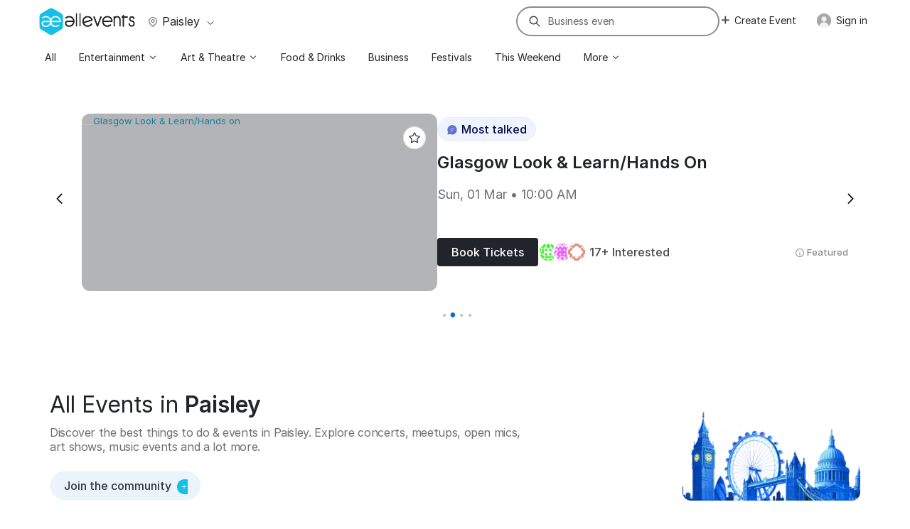

--- FILE ---
content_type: text/html; charset=UTF-8
request_url: https://allevents.in/paisley-sc
body_size: 94318
content:
<!DOCTYPE html>
<html lang="en">
  <head>
	<meta charset="utf-8">
    <meta name="viewport" content="width=device-width, initial-scale=1.0, maximum-scale=5">
    <meta property="fb:app_id" content="313568645378487" />
	<meta property="fb:admins" content="100002259987255"/>
	<meta property="og:type"   content="www-all-events-in:event" />
	<meta property="og:url"    content="https://allevents.in/paisley-sc" />
	<meta property="og:title"  content="Explore Upcoming Events &amp; Things To Do In Paisley, SC, United Kingdom | AllEvents" />
	<meta property="og:description"  content="Discover the best things to do &amp; events in Paisley, SC, United Kingdom. explore concerts, meetups, open mics, art shows, music events and a lot more." />
		<meta property="og:image"  content="https://cdn2.allevents.in/transup/22/ddfa5dde9a486c8fd01fe4cc767e86/UK-default-1-.webp" />
        	<META NAME="geo.position" CONTENT="55.8472580000;-4.4401140000">
	<META NAME="geo.placename" CONTENT="Paisley, Scotland">
	<META NAME="geo.region" CONTENT="GB-SC">
	    <meta name="description" content="Discover the best things to do & events in Paisley, SC, United Kingdom. explore concerts, meetups, open mics, art shows, music events and a lot more.">
    <link rel="canonical" href="https://allevents.in/paisley-sc">
    <meta name="apple-itunes-app" content="app-id=488116646,app-argument=https://allevents.in/paisley-sc">
    <meta name="robots" content="index, follow, max-snippet:-1, max-image-preview:large, max-video-preview:-1" />
    <meta name="bingbot" content="index, follow, max-snippet:-1, max-image-preview:large, max-video-preview:-1" />
    <link rel="alternate" href="android-app://com.amitech.allevents/http/allevents.in/paisley-sc" />
    <link rel="alternate" type="application/rss+xml" href="https://allevents.in/paisley-sc/RSS">
	<meta property="al:ios:url" content="allevents-ios://paisley-sc"/>
	<meta property="al:ios:app_store_id" content="488116646" />
	<meta property="al:ios:app_name" content="All Events in City"/>

	<!-- <link rel="preload" href="https://allevents.in/css/fonts/inter-regular.woff2" as="font" type="font/woff2" crossorigin="anonymous">
	<link rel="preload" href="https://allevents.in/css/fonts/inter-medium.woff2" as="font" type="font/woff2" crossorigin="anonymous">
	<link rel="preload" href="https://allevents.in/css/fonts/inter-bold.woff2" as="font" type="font/woff2" crossorigin="anonymous">
	<link rel="preload" href="https://allevents.in/css/fonts/inter-semibold.woff2" as="font" type="font/woff2" crossorigin="anonymous"> -->
	<!-- <link rel="preload" as="image" href="https://cdn2.allevents.in/transup/50/983d65acbc44cf9165705531f0d1f4/City-home-banner-1-.webp"> -->
	<style type="text/css">  /* Critical CSS */	
	    @-ms-viewport{width:device-width}.home-emanage .desc-container p{font-size:20px;line-height:150%;max-width:480px;font-family:Inter,"Helvetica Neue",Helvetica,Arial,sans-serif;margin-bottom:22px}@font-face{font-display:swap;font-family:FontAwesome;src:url('https://allevents.in/css/fontawesome/font/fontawesome.eot?v=1.1.13');src:url('https://allevents.in/css/fontawesome/font/fontawesome.eot?#iefix&v=1.1.13') format('embedded-opentype'),url('https://allevents.in/css/fontawesome/font/fontawesome.woff?v=1.1.13') format('woff'),url('https://allevents.in/css/fontawesome/font/fontawesome.ttf?v=1.1.13') format('truetype'),url('https://allevents.in/css/fontawesome/font/fontawesome.svg#fontawesomeregular?v=1.1.13') format('svg');font-weight:400;font-style:normal}@font-face{font-family:Inter;font-style:normal;font-weight:400;font-display:swap;src:url('https://allevents.in/css/fonts/inter-regular.woff2') format('woff2');unicode-range:U+0000-00FF,U+0131,U+0152-0153,U+02BB-02BC,U+02C6,U+02DA,U+02DC,U+0300-0301,U+0303-0304,U+0308-0309,U+0323,U+0329,U+2000-206F,U+2074,U+20AC,U+2122,U+2191,U+2193,U+2212,U+2215,U+FEFF,U+FFFD}@font-face{font-family:Inter;font-style:normal;font-weight:500;font-display:swap;src:url('https://allevents.in/css/fonts/inter-medium.woff2') format('woff2');unicode-range:U+0000-00FF,U+0131,U+0152-0153,U+02BB-02BC,U+02C6,U+02DA,U+02DC,U+0300-0301,U+0303-0304,U+0308-0309,U+0323,U+0329,U+2000-206F,U+2074,U+20AC,U+2122,U+2191,U+2193,U+2212,U+2215,U+FEFF,U+FFFD}@font-face{font-family:Inter;font-style:normal;font-weight:600;font-display:swap;src:url('https://allevents.in/css/fonts/inter-semibold.woff2') format('woff2');unicode-range:U+0000-00FF,U+0131,U+0152-0153,U+02BB-02BC,U+02C6,U+02DA,U+02DC,U+0300-0301,U+0303-0304,U+0308-0309,U+0323,U+0329,U+2000-206F,U+2074,U+20AC,U+2122,U+2191,U+2193,U+2212,U+2215,U+FEFF,U+FFFD}@font-face{font-family:Inter;font-style:normal;font-weight:700;font-display:swap;src:url('https://allevents.in/css/fonts/inter-bold.woff2') format('woff2');unicode-range:U+0000-00FF,U+0131,U+0152-0153,U+02BB-02BC,U+02C6,U+02DA,U+02DC,U+0300-0301,U+0303-0304,U+0308-0309,U+0323,U+0329,U+2000-206F,U+2074,U+20AC,U+2122,U+2191,U+2193,U+2212,U+2215,U+FEFF,U+FFFD}@font-face{font-display:swap;font-family:FontAwesome;src:url('https://allevents.in/css/fontawesome/font/fontawesome.eot?v=1.1.19');src:url('https://allevents.in/css/fontawesome/font/fontawesome.eot?#iefix&v=1.1.19') format('embedded-opentype'),url('https://allevents.in/css/fontawesome/font/fontawesome.woff?v=1.1.19') format('woff'),url('https://allevents.in/css/fontawesome/font/fontawesome.ttf?v=1.1.19') format('truetype'),url('https://allevents.in/css/fontawesome/font/fontawesome.svg#fontawesomeregular?v=1.1.19') format('svg');font-weight:400;font-style:normal}@font-face{font-display:swap;font-family:FontAwesome;src:url('https://allevents.in/css/fontawesome/font/fontawesome.eot?v=1.1.21');src:url('https://allevents.in/css/fontawesome/font/fontawesome.eot?#iefix&v=1.1.21') format('embedded-opentype'),url('https://allevents.in/css/fontawesome/font/fontawesome.woff?v=1.1.21') format('woff'),url('https://allevents.in/css/fontawesome/font/fontawesome.ttf?v=1.1.21') format('truetype'),url('https://allevents.in/css/fontawesome/font/fontawesome.svg#fontawesomeregular?v=1.1.21') format('svg');font-weight:400;font-style:normal}@font-face{font-family:Inter;font-style:normal;font-weight:400;font-display:swap;src:url('https://allevents.in/css/fonts/inter-regular.woff2') format('woff2');unicode-range:U+0000-00FF,U+0131,U+0152-0153,U+02BB-02BC,U+02C6,U+02DA,U+02DC,U+0300-0301,U+0303-0304,U+0308-0309,U+0323,U+0329,U+2000-206F,U+2074,U+20AC,U+2122,U+2191,U+2193,U+2212,U+2215,U+FEFF,U+FFFD}@font-face{font-family:Inter;font-style:normal;font-weight:500;font-display:swap;src:url('https://allevents.in/css/fonts/inter-medium.woff2') format('woff2');unicode-range:U+0000-00FF,U+0131,U+0152-0153,U+02BB-02BC,U+02C6,U+02DA,U+02DC,U+0300-0301,U+0303-0304,U+0308-0309,U+0323,U+0329,U+2000-206F,U+2074,U+20AC,U+2122,U+2191,U+2193,U+2212,U+2215,U+FEFF,U+FFFD}@font-face{font-family:Inter;font-style:normal;font-weight:600;font-display:swap;src:url('https://allevents.in/css/fonts/inter-semibold.woff2') format('woff2');unicode-range:U+0000-00FF,U+0131,U+0152-0153,U+02BB-02BC,U+02C6,U+02DA,U+02DC,U+0300-0301,U+0303-0304,U+0308-0309,U+0323,U+0329,U+2000-206F,U+2074,U+20AC,U+2122,U+2191,U+2193,U+2212,U+2215,U+FEFF,U+FFFD}@font-face{font-family:Inter;font-style:normal;font-weight:700;font-display:swap;src:url('https://allevents.in/css/fonts/inter-bold.woff2') format('woff2');unicode-range:U+0000-00FF,U+0131,U+0152-0153,U+02BB-02BC,U+02C6,U+02DA,U+02DC,U+0300-0301,U+0303-0304,U+0308-0309,U+0323,U+0329,U+2000-206F,U+2074,U+20AC,U+2122,U+2191,U+2193,U+2212,U+2215,U+FEFF,U+FFFD}@media (max-width:767px){.home-emanage .desc-container p{font-size:14px;font-family:Inter,"Helvetica Neue",Helvetica,Arial,sans-serif}.home-emanage .download-container .download-qr,.home-emanage .download-container p{display:none}.home-emanage .desc-container p{font-size:14px}.fold{padding:30px 0}.subscribe-fold .right{border:0;padding:0}.subscribe-fold .right.post-subscribe{padding:25px 30px 15px}.rse_event_container{padding:0 20px}.logo-span .logo-cont img{width:115px;height:auto}body{font-size:14px}.container{width:auto}.row-fluid{width:100%}.row{margin-left:0}.row-fluid [class*=span],[class*=span]{display:block;float:none;width:100%;margin-left:0;-webkit-box-sizing:border-box;-moz-box-sizing:border-box;box-sizing:border-box}input[class*=span]{display:block;width:100%;min-height:30px;-webkit-box-sizing:border-box;-moz-box-sizing:border-box;box-sizing:border-box}.input-append input,.input-append input[class*=span]{display:inline-block;width:auto}.topbar{box-shadow:0 0 24px 0 rgba(0,0,0,.25)}.logo-span .logo{width:145px;float:none}.logo-span{text-align:center;margin-top:-11px}.logo-span .logo-cont img{margin-top:10px}.city-select-button{float:none;margin-left:20px!important;margin-top:-2px}.bluenavbar{display:none}.topbar.fixed{border-bottom:3px solid #20c0e8}.topbar .rspan{display:none}.logo-cont{position:relative}.tbsearch{position:absolute;top:12px;left:15px}#searchd-input{display:none}.topbar .top-cont{width:auto}.logo-span .logo-cont img{width:105px;height:auto}.topbar .logo-span{text-align:left;padding-left:22px}.topbar .tbsearch{right:64px;left:unset}.topbar .tbdapp{font-size:12px;display:block;padding:7px 12px;color:rgba(255,255,255,.8);background-color:transparent;border:1px solid rgba(255,255,255,.8);border-radius:9999px;font-weight:700;position:absolute;top:13px;right:100px;line-height:normal;font-family:Inter,"Helvetica Neue",Helvetica,Arial,sans-serif}#ae-mobile-navbar .btn-navbar.tb-mobile--burger{top:12px}#ae-mobile-navbar li>a{color:#333;margin:0;padding:8px 0}#ae-mobile-navbar .mcity-select{background:#f3f5f7!important;font-size:14px;padding:0!important;top:0;margin:0!important;text-transform:none;color:#2d9cdb}#ae-mobile-navbar .li1,#ae-nav-collapse{background:#fff}#ae-nav-collapse ul{border:none;box-sizing:border-box}#ae-mobile-navbar .li1{box-shadow:unset;height:36px;display:flex;align-items:center}.ae-top-visible-city{background:#f3f5f7!important;border-radius:6px!important;font-size:14px!important;margin-bottom:10px}.ae-top-visible-city a{text-transform:capitalize}.navbar .btn-navbar{display:block}.show_for_b2b{margin-right:60px}.topbar--white{background:var(--white)}.navbar-inner{min-height:55px!important}.topbar--white .tbdapp{font-size:12px;display:block;padding:7px 12px;color:var(--primary-default);background-color:transparent;border:1px solid var(--primary-default);border-radius:9999px;font-weight:700;position:absolute;top:13px;right:100px;line-height:normal;font-family:Inter,"Helvetica Neue",Helvetica,Arial,sans-serif;z-index:1001!important}.topbar .tbsearch .input-append{background:0 0!important}@media (max-width:480px){.logo-span-flex{margin-right:50px}.tbsearch{right:10px}}.topbar .tbhide{display:none!important}.visible-phone{display:inherit!important}.hidden-phone{display:none!important}}@media (max-width:768px){.dp-banner-container{height:300px!important}.featured-section-v3{padding-top:30px!important;padding-bottom:0}.item-v3{margin:0 10px;padding:15px 0;min-height:250px}.banner-container-wrapper{flex-direction:column;gap:0}.banner-container{aspect-ratio:2/1;width:100%;height:auto;border-radius:6px;margin:0 auto}.banner-image-v3{width:100%;height:100%;object-fit:cover;object-position:center}.event_featured_label_v3{font-size:12px;padding:3px 6px!important}.top-meta-section{min-height:unset}.event-title-v3{font-size:16px;line-height:20px;justify-content:center;margin-bottom:8px;text-align:center}.event-date-v3{font-size:14px;justify-content:center}.event-meta-container{padding:10px 0;min-height:65px;padding-bottom:12px}.bottom-meta-section{display:none}.event-featured-label-section{display:none}.banner-content-m{display:block;position:absolute;top:10px;left:10px;z-index:2}.interested-btn-wrap-v3{top:16px;right:10px}.interested-btn-wrap-v3 .ellipsis-btn-join-event i{font-size:16px}}.dp-image-column{flex:1;position:relative}.dp-image-column img{width:70%;height:70%;object-fit:cover}.home-emanage .desc-container p{font-size:20px;line-height:150%;max-width:480px;margin-bottom:22px}.home-emanage .download-container p{color:#565c68;font-size:13px;margin:0}.home-emanage .download-container .download-qr{height:130px;width:130px}@media (max-width:768px){.dp-image-column{min-height:200px}.featured-section-v3{padding-top:70px!important}.dp-image-column{display:none!important}}a{color:#10819e}@media (max-width:767px){.home-emanage .download-container .download-qr,.home-emanage .download-container p{display:none}.home-emanage .desc-container p{font-size:14px}.topbar--white .tbdapp{font-size:12px;display:block;padding:7px 12px;color:var(--primary-default);background-color:transparent;border:1px solid var(--primary-default);border-radius:9999px;font-weight:700;position:absolute;top:13px;right:100px;line-height:normal;font-family:Inter,"Helvetica Neue",Helvetica,Arial,sans-serif;z-index:1001!important}.topbar .tbsearch .input-append{background:0 0!important}@media (max-width:480px){.logo-span-flex{margin-right:50px}.tbsearch{right:10px}}body{font-size:14px}.container{width:auto}.row-fluid{width:100%}.row{margin-left:0}.row-fluid [class*=span],[class*=span]{display:block;float:none;width:100%;margin-left:0;-webkit-box-sizing:border-box;-moz-box-sizing:border-box;box-sizing:border-box}input[class*=span]{display:block;width:100%;min-height:30px;-webkit-box-sizing:border-box;-moz-box-sizing:border-box;box-sizing:border-box}.input-append input,.input-append input[class*=span]{display:inline-block;width:auto}.topbar{box-shadow:0 0 24px 0 rgba(0,0,0,.25)}.logo-span .logo{width:145px;float:none}.logo-span{text-align:center;margin-top:-11px}.logo-span .logo-cont img{margin-top:10px}.city-select-button{float:none;margin-left:20px!important;margin-top:-2px}.bluenavbar{display:none}.topbar.fixed{border-bottom:3px solid #20c0e8}.topbar .rspan{display:none}.logo-cont{position:relative}.logo-span .logo-cont img{width:105px;height:auto}#ae-mobile-navbar li>a{color:#333;margin:0;padding:8px 0}#ae-mobile-navbar .mcity-select{background:#f3f5f7!important;font-size:14px;padding:0!important;top:0;margin:0!important;text-transform:none;color:#2d9cdb}#ae-mobile-navbar .li1,#ae-nav-collapse{background:#fff}#ae-nav-collapse ul{border:none;box-sizing:border-box}#ae-mobile-navbar .li1{box-shadow:unset;height:36px;display:flex;align-items:center}.ae-top-visible-city{background:#f3f5f7!important;border-radius:6px!important;font-size:14px!important;margin-bottom:10px}.ae-top-visible-city a{text-transform:capitalize}.navbar .btn-navbar{display:block}.show_for_b2b{margin-right:60px}.fold{padding:30px 0}.subscribe-fold .right{border:0;padding:0}.subscribe-fold .right.post-subscribe{padding:25px 30px 15px}.rse_event_container{padding:0 20px}.topbar .top-cont{width:auto}.logo-span .logo-cont img{width:115px;height:auto}.topbar .logo-span{text-align:left;padding-left:22px}.topbar .tbsearch{right:64px;left:unset}.topbar .tbdapp{font-size:12px;display:block;padding:7px 12px;color:rgba(255,255,255,.8);background-color:transparent;border:1px solid rgba(255,255,255,.8);border-radius:9999px;font-weight:700;position:absolute;top:13px;right:100px;line-height:normal;font-family:Inter,"Helvetica Neue",Helvetica,Arial,sans-serif}#ae-mobile-navbar .btn-navbar.tb-mobile--burger{top:12px}.tbsearch{position:absolute;top:12px;left:15px}#searchd-input{display:none}.topbar .tbhide{display:none!important}.visible-phone{display:inherit!important}.hidden-phone{display:none!important}}section{display:block}body{margin:0;font-family:Inter,"Helvetica Neue",Helvetica,Arial,sans-serif;font-size:13px;line-height:20px;color:#565c68;background-color:#fff}h2{margin:10px 0;font-family:Inter,"Helvetica Neue",Helvetica,Arial,sans-serif;text-transform:uppercase;font-weight:700;line-height:20px;color:#2e363f;text-rendering:optimizelegibility}h2{line-height:36px}h2{font-family:Inter,"Helvetica Neue",Helvetica,Arial,sans-serif!important}:root{--header-footer-primary:#22242b;--header-footer-secondary:#343b43}.bluenavbar .nav>li>a{color:#fff;text-shadow:none;font-family:Inter,"Helvetica Neue",Helvetica,Arial,sans-serif;text-transform:uppercase;line-height:21px;padding:10px 0;text-decoration:none;text-align:center}.bluenavbar .nav ul a{color:#000;text-shadow:none;font-family:Inter,"Helvetica Neue",Helvetica,Arial,sans-serif;text-transform:uppercase;line-height:38px;padding:0 15px;min-width:125px;display:block;text-decoration:none}.bottom-right-subscribe .subscribe-pitch>.h5{font-size:15px;color:#222;text-transform:none;margin:0;line-height:18px;width:264px;padding-left:59px;font-family:Inter,"Helvetica Neue",Helvetica,Arial,sans-serif;display:block;float:none}.bottom-right-subscribe .subscribe-input{padding:0 22px!important;width:100%;height:35px!important;font-family:Inter,"Helvetica Neue",Helvetica,Arial,sans-serif;font-size:15px;color:#444;background:#fefefe;background-clip:padding-box;border:1px solid;border-color:#999 #aaa #aaa;-webkit-box-shadow:inset 0 1px 1px rgba(0,0,0,.2),0 1px #f8f8f8;box-shadow:inset 0 1px 1px rgba(0,0,0,.2),0 1px #f8f8f8;margin-left:-15px}.city-select-button{font-size:16px;text-transform:uppercase;color:#c0c8d1;font-family:Inter,"Helvetica Neue",Helvetica,Arial,sans-serif;display:inline-block;padding:7px 8px;margin-bottom:-10px;float:left;margin-left:7px;margin-top:12px;text-overflow:ellipsis;max-width:215px;white-space:nowrap;background:0 0;border:none}.headstyle-1{font-size:26px;text-transform:unset;margin-top:10px;font-family:Inter,"Helvetica Neue",Helvetica,Arial,sans-serif}@media (max-width:486px){.headstyle-1{box-sizing:border-box;font-size:20px}}#ae-mobile-navbar li>a{padding:5px 20px;text-shadow:none;color:#fff;font-weight:400}#ae-nav-collapse{height:auto;color:#fff;text-align:left;height:0;margin-top:50px}#ae-nav-collapse ul{width:100%;display:block;padding-top:8px;border-bottom:4px solid #21c0e8;margin:0}.mcity-select{float:right!important;font-size:11px;text-transform:none;position:relative;top:10px;right:7px;background:#69727b!important;padding:8px 10px!important}.headstyle-1{font-family:Inter,"Helvetica Neue",Helvetica,Arial,sans-serif;text-transform:none}.fold{padding:30px 0;overflow:hidden}@media (max-width:486px){.head-label{padding:0 20px;margin-bottom:20px}}.fold{padding:50px 0}#ae-mobile-navbar .btn-navbar.tb-mobile--burger{float:right;top:14px;right:14px}.subscribe-interest-box ul li .btn-interest{float:left;width:90%;letter-spacing:.5px;font-family:Inter,"Helvetica Neue",Helvetica,Arial,sans-serif}.h5{font-size:22px;float:left;margin-bottom:5px;font-family:Inter,"Helvetica Neue",Helvetica,Arial,sans-serif}@media (max-width:767px){.fold{padding:30px 0}.subscribe-fold .right{border:0;padding:0}.subscribe-fold .right.post-subscribe{padding:25px 30px 15px}.rse_event_container{padding:0 20px}.tbsearch{position:absolute;top:12px;left:15px}#searchd-input{display:none}.topbar .top-cont{width:auto}.logo-span .logo-cont img{width:115px;height:auto}.topbar .logo-span{text-align:left;padding-left:22px}.topbar .tbsearch{right:64px;left:unset}.topbar .tbdapp{font-size:12px;display:block;padding:7px 12px;color:rgba(255,255,255,.8);background-color:transparent;border:1px solid rgba(255,255,255,.8);border-radius:9999px;font-weight:700;position:absolute;top:13px;right:100px;line-height:normal;font-family:Inter,"Helvetica Neue",Helvetica,Arial,sans-serif}#ae-mobile-navbar .btn-navbar.tb-mobile--burger{top:12px}.hidden-desktop{display:inherit!important}.visible-phone{display:inherit!important}.hidden-phone{display:none!important}}.headstyle-1{text-transform:none}.topbar .top-cont{height:100%;background:0 0}#searchd-input{height:36px;max-width:100%;width:230px;border-radius:0 20px 20px 0;margin-right:10px;box-shadow:none;font-size:14px}@media (max-width:767px){.hidden-desktop{display:inherit!important}.topbar .tbhide{display:none!important}.visible-phone{display:inherit!important}.hidden-phone{display:none!important}body{font-size:14px}.container{width:auto}.row-fluid{width:100%}.row{margin-left:0}.row-fluid [class*=span],[class*=span]{display:block;float:none;width:100%;margin-left:0;-webkit-box-sizing:border-box;-moz-box-sizing:border-box;box-sizing:border-box}input[class*=span]{display:block;width:100%;min-height:30px;-webkit-box-sizing:border-box;-moz-box-sizing:border-box;box-sizing:border-box}.input-append input,.input-append input[class*=span]{display:inline-block;width:auto}.topbar{box-shadow:0 0 24px 0 rgba(0,0,0,.25)}.logo-span .logo{width:145px;float:none}.logo-span{text-align:center;margin-top:-11px}.logo-span .logo-cont img{margin-top:10px}.city-select-button{float:none;margin-left:20px!important;margin-top:-2px}.bluenavbar{display:none}.topbar.fixed{border-bottom:3px solid #20c0e8}.topbar .rspan{display:none}.logo-cont{position:relative}.tbsearch{position:absolute;top:12px;left:15px}#searchd-input{display:none}.topbar .top-cont{width:auto}.logo-span .logo-cont img{width:105px;height:auto}.topbar .logo-span{text-align:left;padding-left:22px}.topbar .tbsearch{right:64px;left:unset}.topbar .tbdapp{font-size:12px;display:block;padding:7px 12px;color:rgba(255,255,255,.8);background-color:transparent;border:1px solid rgba(255,255,255,.8);border-radius:9999px;font-weight:700;position:absolute;top:13px;right:100px;line-height:normal;font-family:Inter,"Helvetica Neue",Helvetica,Arial,sans-serif}#ae-mobile-navbar .btn-navbar.tb-mobile--burger{top:12px}#ae-mobile-navbar li>a{color:#333;margin:0;padding:8px 0}#ae-mobile-navbar .mcity-select{background:#f3f5f7!important;font-size:14px;padding:0!important;top:0;margin:0!important;text-transform:none;color:#2d9cdb}#ae-mobile-navbar .li1,#ae-nav-collapse{background:#fff}#ae-nav-collapse ul{border:none;box-sizing:border-box}#ae-mobile-navbar .li1{box-shadow:unset;height:36px;display:flex;align-items:center}.ae-top-visible-city{background:#f3f5f7!important;border-radius:6px!important;font-size:14px!important;margin-bottom:10px}.ae-top-visible-city a{text-transform:capitalize}.navbar .btn-navbar{display:block}.show_for_b2b{margin-right:60px}}.topbar-btn{background:0 0!important;font-size:16px!important;box-shadow:none!important;border:none!important}.main-title{font-size:16px!important}.sub-text{font-size:13px!important}.bottom-right-subscribe{box-shadow:rgba(0,0,0,.2) 0 4px 15px 0,rgba(0,0,0,.1) 0 1px 2px 0,#f39d57 0 2px 0 0 inset;border-radius:3px;padding:25px;z-index:99999}.bottom-right-subscribe .subscribe-form input{width:85%;height:40px!important;box-sizing:border-box;font-size:14px;box-shadow:rgba(0,0,0,.07) 0 1px 3px 0 inset;color:#000;-webkit-appearance:none;padding:11px 40px 11px 16px!important;border-width:1px;border-style:solid;border-color:#e1e1e1;border-image:initial;border-radius:4px;background:#fafafa;margin-bottom:0}.bottom-right-subscribe .subscribe-form button{z-index:1;position:absolute;border-top-right-radius:3px;border-bottom-right-radius:3px;margin-left:-4px;height:40px}.btn-interest{height:40px;font-size:13px;line-height:40px;text-align:center;background-color:#fff;border-radius:40px;padding:0 10px;box-shadow:0 1px 4px #ccc;border:unset;border-image:initial;margin:4px;width:47%;box-sizing:border-box;margin:5% 3%;text-transform:capitalize;text-shadow:none}.subscribe-interest-box .subscribe-pitch{float:left;padding-left:7px;border-bottom:1px dashed #f6913a;padding-bottom:15px}.subscribe-sharer-box .btn-warning{height:40px;font-size:13px;line-height:40px;text-align:center;border-radius:40px;padding:0 10px;box-shadow:0 1px 4px #ccc;border:unset;border-image:initial;box-sizing:border-box;text-transform:capitalize;text-shadow:none;width:100%;background-color:#9ccc47;color:#fff;margin:5% 0 0;margin-top:20px;margin-bottom:31px;background-image:linear-gradient(to bottom,#f0aa78,#f88c2d);background-repeat:repeat-x}.subscribe-interest-box .btn-interest-done{height:40px;font-size:13px;line-height:40px;text-align:center;border-radius:40px;padding:0 10px;box-shadow:0 1px 4px #ccc;border:unset;box-sizing:border-box;text-shadow:none;margin-top:10px;margin-bottom:6px;width:100%}:root{--header-footer-primary:#22242b;--header-footer-secondary:#343b43;--gray-100:#FCFCFC;--gray-200:#F0F0F0;--gray-300:#D9D9D9;--gray-400:#B3B4B7;--gray-500:#8B8C8F;--gray-600:#6E6F73;--gray-700:#44464B;--gray-800:#22242B;--gray-900:#0E1017;--brand-color:#15BFE7;--primary-dark:#0062A8;--primary-default:#0A74BF;--primary-light:#0086E6;--primary-bg-dark:#CADFEA;--primary-bg-light:#F7FCFF;--primary-bg-default:#F0F7FB;--success-dark:#008A38;--success-light:#009E4C;--warning-dark:#DF8600;--warning-light:#FFAE36;--danger-dark:#BF0104;--danger-light:#E00F12;--spacing-0:0px;--spacing-2xs:6px;--spacing-xs:8px;--spacing-sm:12px;--spacing-md:16px;--spacing-lg:20px;--spacing-xl:24px;--spacing-2xl:32px;--spacing-3xl:36px;--spacing-4xl:40px;--spacing-5xl:60px;--font-2xs:10px;--font-xs:12px;--font-sm:14px;--font-md:16px;--font-lg:18px;--font-xl:20px;--font-2xl:22px;--font-3xl:24px;--font-4xl:28px;--font-5xl:32px;--font-6xl:36px;--light:300;--regular:400;--medium:500;--semibold:600;--bold:700;--height-125:1.25;--height-150:1.5;--height-160:1.6;--radius-sm:2px;--radius-md:3px;--radius-lg:5px;--radius-xl:10px}.topbar{background:var(--header-footer-primary);height:55px;border-bottom:4px solid var(--header-footer-primary);border-width:0!important;width:100%;z-index:1001}.topbar.fixed{position:fixed;top:0}.topbar .rspan{text-align:right;padding-top:1px;padding-top:3px;margin-left:15px;width:530px}#login-top{padding:5px 13px;margin-right:5px}.bluenavbar .navbar .nav>li:nth-of-type(6n+6){border-top:4px solid #e5aa64;margin-top:-4px}.bluenavbar{background-color:var(--header-footer-secondary);background-image:none;min-height:5px}.bluenavbar .nav{background-color:var(--header-footer-secondary)!important}.bluenavbar-new.fixed{margin-top:55px!important}.bluenavbar-container{border-top:inset 2px var(--header-footer-primary)!important}.bluenavbar.fixed{margin-top:54px;border-top:none!important}.bluenavbar .nav{width:100%;margin:0}.bluenavbar .navbar-inner{border:0;box-shadow:none;-moz-box-shadow:none;-webkit-box-shadow:none;padding-left:0;padding-right:0}.navbar .nav>li{flex-grow:1}.bluenavbar-new .nav>li>a{color:#d6d8d9!important}.bluenavbar .nav>li>a{color:#fff;text-shadow:none;text-transform:uppercase;line-height:21px;padding:10px 0;text-decoration:none;text-align:center}.bluenavbar .nav{background-image:none;display:flex;flex-flow:row nowrap}.bluenavbar .nav ul{visibility:hidden;position:absolute;background:#1bb7de;padding:10px 0 0;z-index:600;list-style-position:inside;list-style:none;margin:0;top:100%}.bluenavbar .nav ul a{color:#000;text-shadow:none;text-transform:uppercase;line-height:38px;padding:0 15px;min-width:125px;display:block;text-decoration:none}.city-select-button{font-size:16px;text-transform:uppercase;color:#c0c8d1;display:inline-block;padding:7px 8px;margin-bottom:-10px;float:left;margin-left:7px;margin-top:12px;text-overflow:ellipsis;max-width:215px;white-space:nowrap;background:0 0;border:none}.city-select-button i{font-size:14px;width:13px;height:12px;text-align:center;line-height:12px;margin-left:7px;padding:0 2px;color:#fff}@media (min-width:1200px){.row{margin-left:-30px}.row:after,.row:before{display:table;line-height:0;content:""}.row:after{clear:both}[class*=span]{float:left;min-height:1px;margin-left:30px}.container{width:1170px}.span7{width:670px}.span6{width:570px}.span5{width:470px}.span3{width:270px}.row-fluid{width:100%}.row-fluid:after,.row-fluid:before{display:table;line-height:0;content:""}.row-fluid:after{clear:both}.row-fluid [class*=span]{display:block;float:left;width:100%;min-height:30px;margin-left:2.564102564102564%;-webkit-box-sizing:border-box;-moz-box-sizing:border-box;box-sizing:border-box}.row-fluid .span6{width:48.717948717948715%}input{margin-left:0}input.span3{width:256px}.topbar .tbhide{display:inline-block!important}.bluenavbar .nav>li>a{padding:10px 0}}@media (max-width:768px){.page-name-cityhome .topbar{background:0 0}.head-label h2{font-size:20px}}.city-select-desktop{text-transform:capitalize;margin-left:0;padding:7px 0;margin-top:0;color:var(--topbar-text)}.city-select-icon-marker{margin-right:3px;color:var(--gray-600);font-size:16px!important}.search-icon-desktop{height:36px;display:inline-flex;background:#fff;border-radius:20px 0 0 20px;align-items:center;padding-left:15px}.search-icon-mobile{margin-top:4px;padding-left:15px}@media (max-width:767px){.tbsearch .input-append{border:none;background:0 0;margin-right:-4px;border:none!important}.tbsearch{position:absolute;top:12px;left:15px}#searchd-input{display:none}.topbar .top-cont{width:auto}.logo-span .logo-cont img{width:105px;height:auto}.topbar .logo-span{text-align:left;padding-left:22px}.topbar .tbsearch{right:64px;left:unset}#ae-mobile-navbar .btn-navbar.tb-mobile--burger{top:12px}#ae-mobile-navbar li>a{color:#333;margin:0;padding:8px 0}#ae-mobile-navbar .mcity-select{background:#f3f5f7!important;font-size:14px;padding:0!important;top:0;margin:0!important;text-transform:none;color:#2d9cdb}#ae-mobile-navbar .li1,#ae-nav-collapse{background:#fff}#ae-nav-collapse ul{border:none;box-sizing:border-box}#ae-mobile-navbar .li1{box-shadow:unset;height:36px;display:flex;align-items:center}.ae-top-visible-city{background:#f3f5f7!important;border-radius:6px!important;font-size:14px!important;margin-bottom:10px}.ae-top-visible-city a{text-transform:capitalize}.navbar .btn-navbar{display:block}.show_for_b2b{margin-right:60px}.topbar--white{background:var(--white)}.topbar--white .tbdapp{font-size:12px;display:block;padding:7px 12px;color:var(--primary-default);background-color:transparent;border:1px solid var(--primary-default);border-radius:9999px;font-weight:700;position:absolute;top:13px;right:100px;line-height:normal;font-family:Inter,"Helvetica Neue",Helvetica,Arial,sans-serif}.topbar .tbsearch .input-append{background:0 0!important}}.btn-topbar{color:#6b7680;text-shadow:0 -1px 0 rgba(0,0,0,.25);background:0 0;border:1px solid #404b55;display:inline-block;width:33px;font-size:15px;line-height:33px;box-shadow:none;padding:0;height:31px}.topuserinfo .dropdown-menu,.topuserinfomobile{text-align:left;right:0;left:auto;min-width:280px;border-radius:0;box-shadow:none;padding:15px!important;border-radius:12px;border:2px solid #d0d5dd;margin:0;margin-top:15px}.headstyle-1{font-size:26px;text-transform:unset;margin-top:10px}.tbsearch_manage_drover_btn{display:none}.search-icon-mobile{margin-top:6px;padding-left:295px}@media (max-width:767px){.tbsearch .input-append{border:none;background:0 0;margin-right:-4px;border:none!important}.tbsearch{position:absolute;top:12px;left:15px}#searchd-input{display:none}.topbar .top-cont{width:auto}.logo-span .logo-cont img{width:105px;height:auto}.topbar .logo-span{text-align:left;padding-left:22px}.topbar .tbsearch{right:64px;left:unset}#ae-mobile-navbar .btn-navbar.tb-mobile--burger{top:12px}#ae-mobile-navbar li>a{color:#333;margin:0;padding:8px 0}#ae-mobile-navbar .mcity-select{background:#f3f5f7!important;font-size:14px;padding:0!important;top:0;margin:0!important;text-transform:none;color:#2d9cdb}#ae-mobile-navbar .li1,#ae-nav-collapse{background:#fff}#ae-nav-collapse ul{border:none;box-sizing:border-box}#ae-mobile-navbar .li1{box-shadow:unset;height:36px;display:flex;align-items:center}.ae-top-visible-city{background:#f3f5f7!important;border-radius:6px!important;font-size:14px!important;margin-bottom:10px}.ae-top-visible-city a{text-transform:capitalize}.navbar .btn-navbar{display:block}.show_for_b2b{margin-right:60px}.topbar--white{background:var(--white)}.navbar-inner{min-height:55px!important}.topbar--white .tbdapp{font-size:12px;display:block;padding:7px 12px;color:var(--primary-default);background-color:transparent;border:1px solid var(--primary-default);border-radius:9999px;font-weight:700;position:absolute;top:13px;right:100px;line-height:normal;font-family:Inter,"Helvetica Neue",Helvetica,Arial,sans-serif}.topbar .tbsearch .input-append{background:0 0!important}}.topbar--white #searchd-input{height:36px;max-width:100%;width:240px;border-radius:0 20px 20px 0;margin-right:10px;box-shadow:none;font-size:14px;background:0 0}@media (max-width:767px){body{font-size:14px}.container{width:auto}.row-fluid{width:100%}.row{margin-left:0}.row-fluid [class*=span],[class*=span]{display:block;float:none;width:100%;margin-left:0;-webkit-box-sizing:border-box;-moz-box-sizing:border-box;box-sizing:border-box}input[class*=span]{display:block;width:100%;min-height:30px;-webkit-box-sizing:border-box;-moz-box-sizing:border-box;box-sizing:border-box}.input-append input,.input-append input[class*=span]{display:inline-block;width:auto}.topbar{box-shadow:0 0 24px 0 rgba(0,0,0,.25)}.logo-span .logo{width:145px;float:none}.logo-span{text-align:center;margin-top:-11px}.logo-span .logo-cont img{margin-top:10px}.city-select-button{float:none;margin-left:20px!important;margin-top:-2px}.bluenavbar{display:none}.topbar.fixed{border-bottom:3px solid #20c0e8}.topbar .rspan{display:none}.logo-cont{position:relative}}@media (max-width:480px){.nav-collapse{-webkit-transform:translate3d(0,0,0)}.ae-top-hide-city{display:none}.ae-top-visible-city{display:block;border-top:3px solid #20c0e8}}.banner-container{position:relative;width:500px;height:250px;aspect-ratio:2/1;border-radius:12px;overflow:hidden;flex-shrink:0}.bottom-meta-section{display:flex;justify-content:start;align-items:center;gap:20px}@media (max-width:768px){.featured-section-v3{padding-top:30px;padding-bottom:0}.item-v3{margin:0 10px;padding:15px 0;min-height:250px}.banner-container-wrapper{flex-direction:column;gap:0}.banner-container{aspect-ratio:2/1;width:100%;height:auto;border-radius:6px;margin:0 auto}.banner-image-v3{width:100%;height:100%;object-fit:cover;object-position:center}.event_featured_label_v3{font-size:12px;padding:3px 6px!important}.top-meta-section{min-height:unset}.event-title-v3{font-size:16px;line-height:20px;justify-content:center;margin-bottom:8px;text-align:center}.event-date-v3{font-size:14px;justify-content:center}.event-meta-container{padding:10px 0;min-height:65px}.bottom-meta-section{display:none}.event-featured-label-section{display:none}.banner-content-m{display:block;position:absolute;top:10px;left:10px;z-index:2}.interested-btn-wrap-v3{top:16px;right:10px}.interested-btn-wrap-v3 .ellipsis-btn-join-event i{font-size:16px}::-webkit-scrollbar{display:none}}@media (max-width:979px){.bluenavbar{display:none}.subscribe-fold .right{width:100%}}.fold{padding:50px 0;overflow:hidden}@media (max-width:486px){.head-label{padding:0 20px;margin-bottom:20px}.fold{padding:32px 0}}.subscribe-fold .right{position:relative;padding-top:18px;background:#28363f;border-radius:5px;border:1px solid rgba(50,197,235,.46);margin-top:10px}@media (max-width:767px){.subscribe-fold .right{border:0;padding:0}.subscribe-fold .right.post-subscribe{padding:25px 30px 15px}.rse_event_container{padding:0 20px}}@media (max-width:768px){.ex_events_by_date_section .format_box{min-width:175px;height:85px;width:22.7%}.dp-banner-container{height:300px!important}}.city-select-desktop{text-transform:capitalize;margin-left:0;padding:7px 0;margin-top:2px;color:var(--topbar-text)}@media (max-width:767px){.topbar{box-shadow:none!important}.tbsearch .input-append{border:none;background:0 0;margin-right:-4px;border:none!important}.tbsearch{position:absolute;top:12px;left:15px;z-index:1001;width:auto;right:auto}#searchd-input{display:none}.topbar .top-cont{width:auto}.logo-cont{position:relative;z-index:1001;display:block}.logo-span{position:relative;z-index:1001}.topbar .logo-span{text-align:left;padding-left:22px}.topbar .tbsearch{right:64px;left:unset}#ae-mobile-navbar .btn-navbar.tb-mobile--burger{top:12px}#ae-mobile-navbar li>a{color:#333;margin:0;padding:8px 0}#ae-mobile-navbar .mcity-select{background:#f3f5f7!important;font-size:14px;padding:0!important;top:0;margin:0!important;text-transform:none;color:#2d9cdb}#ae-mobile-navbar .li1,#ae-nav-collapse{background:#fff}#ae-nav-collapse ul{border:none;box-sizing:border-box}#ae-mobile-navbar .li1{box-shadow:unset;height:36px;display:flex;align-items:center}.ae-top-visible-city{background:#f3f5f7!important;border-radius:6px!important;font-size:14px!important;margin-bottom:10px}.ae-top-visible-city a{text-transform:capitalize}.tbsearch_manage_drover_btn{display:block!important;position:absolute;top:12px;left:15px;z-index:1001}.tbsearch_manage_drover_btn #manage-drover-btn{background:0 0;border:none;outline:0;box-shadow:none;padding:7px 10px;font-size:20px;margin:0;color:#333}.topbar .tbdapp{z-index:1001!important;position:relative}.search-icon-mobile{position:absolute;right:0;top:50%;transform:translateY(-50%);padding-left:0;margin:10px -5px}.logo-span-flex{margin-right:60px}.tbsearch{position:absolute;top:12px;right:15px;left:auto;z-index:1001}.navbar .btn-navbar{display:block}.show_for_b2b{margin-right:60px;z-index:1001!important}.topbar--white{background:var(--white)}.navbar-inner{min-height:55px!important}.topbar--white .tbdapp{font-size:12px;display:block;padding:7px 12px;color:var(--primary-default);background-color:transparent;border:1px solid var(--primary-default);border-radius:9999px;font-weight:700;position:absolute;top:13px;right:100px;line-height:normal;font-family:Inter,"Helvetica Neue",Helvetica,Arial,sans-serif;z-index:1001!important}.topbar .tbsearch .input-append{background:0 0!important}@media (max-width:480px){.logo-span-flex{margin-right:50px}.tbsearch{right:10px}}@media (min-width:481px) and (max-width:767px){.logo-span-flex{margin-right:60px}.tbsearch{right:15px}}}@media (max-width:768px){.featured-section-v3 .item-v3{margin:0 10px}.featured-section-v3{padding-top:70px!important}.topbar{box-shadow:none!important}}[class*=" icon-"],[class^=icon-]{font-family:FontAwesome;font-weight:400;font-style:normal;text-decoration:inherit;-webkit-font-smoothing:antialiased;font-display:swap}[class*=" icon-"]:before,[class^=icon-]:before{text-decoration:inherit;display:inline-block;speak:none}a [class^=icon-]{display:inline}[class*=" icon-"],[class^=icon-]{display:inline;width:auto;height:auto;line-height:normal;vertical-align:baseline;background-image:none;background-position:0 0;background-repeat:repeat;margin-top:0}.icon-spin{display:inline-block;-moz-animation:2s linear infinite spin;-o-animation:2s linear infinite spin;-webkit-animation:2s linear infinite spin;animation:2s linear infinite spin}@-moz-keyframes spin{0%{-moz-transform:rotate(0)}100%{-moz-transform:rotate(359deg)}}@-webkit-keyframes spin{0%{-webkit-transform:rotate(0)}100%{-webkit-transform:rotate(359deg)}}@-o-keyframes spin{0%{-o-transform:rotate(0)}100%{-o-transform:rotate(359deg)}}@-ms-keyframes spin{0%{-ms-transform:rotate(0)}100%{-ms-transform:rotate(359deg)}}@keyframes spin{0%{transform:rotate(0)}100%{transform:rotate(359deg)}}.icon-plus-2:before{content:'\e805'}.icon-cross:before{content:'\e807'}.icon-map-marker-2:before{content:'\e80e'}.icon-info-sign-2:before{content:'\e813'}.icon-star-empty:before{content:'\f006'}.icon-magic:before{content:'\f0d0'}.icon-angle-down:before{content:'\f107'}.icon-spinner:before{content:'\f110'}.icon-editors-pick:before{content:'\e887'}.icon-featured:before{content:'\e889'}.icon-most-talked:before{content:'\e88d'}.icon-trending:before{content:'\e891'}nav,section{display:block}html{font-size:100%;-webkit-text-size-adjust:100%;-ms-text-size-adjust:100%}img{max-width:100%;height:auto;vertical-align:middle;border:0;-ms-interpolation-mode:bicubic}button,input{margin:0;font-size:100%;vertical-align:middle}button,input{line-height:normal}button::-moz-focus-inner,input::-moz-focus-inner{padding:0;border:0}button{-webkit-appearance:button}body{margin:0;font-family:Inter,Helvetica,Arial,sans-serif;font-size:13px;line-height:20px;color:#565c68;background-color:#fff}a{color:#21c0e8;text-decoration:none}.row{margin-left:-20px}.row:after,.row:before{display:table;content:"";line-height:0}.row:after{clear:both}[class*=span]{float:left;min-height:1px;margin-left:20px}.container{width:940px}.span7{width:540px}.span6{width:460px}.span5{width:380px}.span3{width:220px}.row-fluid{width:100%}.row-fluid:after,.row-fluid:before{display:table;content:"";line-height:0}.row-fluid:after{clear:both}.row-fluid [class*=span]{display:block;width:100%;min-height:30px;-webkit-box-sizing:border-box;-moz-box-sizing:border-box;box-sizing:border-box;float:left;margin-left:2.127659574468085%}.row-fluid .span6{width:48.93617021276595%}.row-fluid [class*=span].hide,[class*=span].hide{display:none}[class*=span].pull-right{float:right}.container{margin-right:auto;margin-left:auto}.container:after,.container:before{display:table;content:"";line-height:0}.container:after{clear:both}p{margin:0 0 10px}.text-center{text-align:center}h2,h3{margin:10px 0;font-family:Inter,"Helvetica Neue",Helvetica,Arial,sans-serif;text-transform:uppercase;font-weight:700;line-height:20px;color:#2e363f;text-rendering:optimizelegibility}h2,h3{line-height:36px}h2{font-size:26px}h3{font-size:20px}ul{padding:0;margin:0 0 10px 25px}ul ul{margin-bottom:0}li{line-height:20px}.badge{display:inline-block;padding:2px 4px;font-size:11px;font-weight:700;line-height:14px;color:#fff;vertical-align:baseline;white-space:nowrap;text-shadow:0 -1px 0 rgba(0,0,0,.25);background-color:#999}.badge{padding-left:9px;padding-right:9px;-webkit-border-radius:9px;-moz-border-radius:9px;border-radius:9px}.badge-important{background-color:#ea3128}button,input{font-size:13px;font-weight:400;line-height:20px}button,input{font-family:Inter,"Helvetica Neue",Helvetica,Arial,sans-serif}input[type=email],input[type=text]{display:inline-block;height:20px;padding:4px 6px;margin-bottom:10px;font-size:13px;line-height:20px;color:#555;-webkit-border-radius:0;-moz-border-radius:0;border-radius:0;vertical-align:middle}input{width:206px}input[type=email],input[type=text]{background-color:#fff;border:1px solid #ccc;-webkit-box-shadow:inset 0 1px 1px rgba(0,0,0,.075);-moz-box-shadow:inset 0 1px 1px rgba(0,0,0,.075);box-shadow:inset 0 1px 1px rgba(0,0,0,.075)}input:-moz-placeholder{color:#999}input:-ms-input-placeholder{color:#999}input::-webkit-input-placeholder{color:#999}input[class*=span]{float:none;margin-left:0}.input-append input[class*=span]{display:inline-block}input{margin-left:0}input.span3{width:206px}.input-append{display:inline-block;margin-bottom:10px;vertical-align:middle;font-size:0;white-space:nowrap}.input-append input{font-size:13px}.input-append input{position:relative;margin-bottom:0;vertical-align:top;-webkit-border-radius:0;-moz-border-radius:0;border-radius:0}.input-append input{-webkit-border-radius:0;-moz-border-radius:0;border-radius:0}.btn{display:inline-block;padding:4px 12px;margin-bottom:0;font-size:13px;line-height:21px;text-align:center;vertical-align:middle;color:#333;text-shadow:0 1px 1px rgba(255,255,255,.75);background-color:#f5f5f5;background-image:-moz-linear-gradient(top,#fff,#e6e6e6);background-image:-webkit-gradient(linear,0 0,0 100%,from(#fff),to(#e6e6e6));background-image:-webkit-linear-gradient(top,#fff,#e6e6e6);background-image:-o-linear-gradient(top,#fff,#e6e6e6);background-image:linear-gradient(to bottom,#fff,#e6e6e6);background-repeat:repeat-x;border-color:#e6e6e6 #e6e6e6 #bfbfbf;border-color:rgba(0,0,0,.1) rgba(0,0,0,.1) rgba(0,0,0,.25);border:1px solid #ccc;border-bottom-color:#b3b3b3;-webkit-border-radius:0;-moz-border-radius:0;border-radius:0;-webkit-box-shadow:inset 0 1px 0 rgba(255,255,255,.2),0 1px 2px rgba(0,0,0,.05);-moz-box-shadow:inset 0 1px 0 rgba(255,255,255,.2),0 1px 2px rgba(0,0,0,.05);box-shadow:inset 0 1px 0 rgba(255,255,255,.2),0 1px 2px rgba(0,0,0,.05);font-family:Inter,"Helvetica Neue",Helvetica,Arial,sans-serif}.btn-flat{background:#fff}.btn-warning{color:#fff;text-shadow:0 -1px 0 rgba(0,0,0,.25);background-color:#faa732;background-image:-moz-linear-gradient(top,#f0aa78,#f88c2d);background-image:-webkit-gradient(linear,0 0,0 100%,from(#f0aa78),to(#f88c2d));background-image:-webkit-linear-gradient(top,#f0aa78,#f88c2d);background-image:-o-linear-gradient(top,#f0aa78,#f88c2d);background-image:linear-gradient(to bottom,#f0aa78,#f88c2d);background-repeat:repeat-x;border-color:#f88c2d #f88c2d #ad6704;border-color:rgba(0,0,0,.1) rgba(0,0,0,.1) rgba(0,0,0,.25)}.btn-topbar{color:#6b7680;background:0 0;border:1px solid #404b55;display:inline-block;width:33px;font-size:15px;line-height:33px;box-shadow:none;padding:0;height:31px}button.btn::-moz-focus-inner{padding:0;border:0}.btn-link{background-color:transparent;background-image:none;-webkit-box-shadow:none;-moz-box-shadow:none;box-shadow:none}.btn-link{border-color:transparent;color:#21c0e8;-webkit-border-radius:0;-moz-border-radius:0;border-radius:0}.btn-group{position:relative;display:inline-block;font-size:0;vertical-align:middle;white-space:nowrap}.btn-group>.btn{position:relative;-webkit-border-radius:0;-moz-border-radius:0;border-radius:0}.btn-group>.btn,.btn-group>.dropdown-menu{font-size:13px}.btn-group>.btn:first-child{margin-left:0;-webkit-border-top-left-radius:0;-moz-border-radius-topleft:0;border-top-left-radius:0;-webkit-border-bottom-left-radius:0;-moz-border-radius-bottomleft:0;border-bottom-left-radius:0}.btn-group>.dropdown-toggle{-webkit-border-top-right-radius:0;-moz-border-radius-topright:0;border-top-right-radius:0;-webkit-border-bottom-right-radius:0;-moz-border-radius-bottomright:0;border-bottom-right-radius:0}.nav{margin-left:0;margin-bottom:20px;list-style:none}.nav>li>a{display:block}.navbar{overflow:visible;margin-bottom:20px}.navbar-inner{min-height:40px;padding-left:20px;padding-right:20px;background-color:#fafafa;background-image:-moz-linear-gradient(top,#fff,#f2f2f2);background-image:-webkit-gradient(linear,0 0,0 100%,from(#fff),to(#f2f2f2));background-image:-webkit-linear-gradient(top,#fff,#f2f2f2);background-image:-o-linear-gradient(top,#fff,#f2f2f2);background-image:linear-gradient(to bottom,#fff,#f2f2f2);background-repeat:repeat-x;border:1px solid #d4d4d4;-webkit-border-radius:0;-moz-border-radius:0;border-radius:0;-webkit-box-shadow:0 1px 4px rgba(0,0,0,.065);-moz-box-shadow:0 1px 4px rgba(0,0,0,.065);box-shadow:0 1px 4px rgba(0,0,0,.065)}.navbar-inner:after,.navbar-inner:before{display:table;content:"";line-height:0}.navbar-inner:after{clear:both}.navbar .container{width:auto}.nav-collapse.collapse{height:auto;overflow:visible}.navbar .btn{margin-top:5px}.navbar .nav{position:relative;left:0;display:block;float:left;margin:0 10px 0 0}.navbar .nav>li{float:left}.navbar .nav>li>a{float:none;padding:10px 18px;color:#777;text-decoration:none;text-shadow:0 1px 0 #fff}.navbar .btn-navbar{display:none;float:right;padding:7px 10px;margin-left:5px;margin-right:5px;color:#fff;text-shadow:0 -1px 0 rgba(0,0,0,.25);background-color:#ededed;background-image:-moz-linear-gradient(top,#f2f2f2,#e5e5e5);background-image:-webkit-gradient(linear,0 0,0 100%,from(#f2f2f2),to(#e5e5e5));background-image:-webkit-linear-gradient(top,#f2f2f2,#e5e5e5);background-image:-o-linear-gradient(top,#f2f2f2,#e5e5e5);background-image:linear-gradient(to bottom,#f2f2f2,#e5e5e5);background-repeat:repeat-x;border-color:#e5e5e5 #e5e5e5 #bfbfbf;border-color:rgba(0,0,0,.1) rgba(0,0,0,.1) rgba(0,0,0,.25);-webkit-box-shadow:inset 0 1px 0 rgba(255,255,255,.1),0 1px 0 rgba(255,255,255,.075);-moz-box-shadow:inset 0 1px 0 rgba(255,255,255,.1),0 1px 0 rgba(255,255,255,.075);box-shadow:inset 0 1px 0 rgba(255,255,255,.1),0 1px 0 rgba(255,255,255,.075)}.navbar .btn-navbar .icon-bar{display:block;width:18px;height:2px;background-color:#f5f5f5;-webkit-border-radius:1px;-moz-border-radius:1px;border-radius:1px;-webkit-box-shadow:0 1px 0 rgba(0,0,0,.25);-moz-box-shadow:0 1px 0 rgba(0,0,0,.25);box-shadow:0 1px 0 rgba(0,0,0,.25)}.btn-navbar .icon-bar+.icon-bar{margin-top:3px}.dropdown-menu{position:absolute;top:100%;left:0;z-index:1000;display:none;float:left;min-width:160px;padding:5px 0;margin:2px 0 0;list-style:none;background-color:#fff;border:1px solid #ccc;border:1px solid rgba(0,0,0,.2);-webkit-border-radius:6px;-moz-border-radius:6px;border-radius:6px;-webkit-box-shadow:0 5px 10px rgba(0,0,0,.2);-moz-box-shadow:0 5px 10px rgba(0,0,0,.2);box-shadow:0 5px 10px rgba(0,0,0,.2);-webkit-background-clip:padding-box;-moz-background-clip:padding;background-clip:padding-box}.close{float:right;font-size:20px;font-weight:700;line-height:20px;color:#000;text-shadow:0 1px 0 #fff;opacity:.2}button.close{padding:0;background:0 0;border:0;-webkit-appearance:none}.pull-right{float:right}.pull-left{float:left}.hide{display:none}.collapse{position:relative;height:0;overflow:hidden}@media (min-width:768px) and (max-width:979px){.hidden-desktop{display:inherit!important}}@media (max-width:767px){.hidden-desktop{display:inherit!important}.visible-phone{display:inherit!important}.hidden-phone{display:none!important}}h2,h3{font-family:Inter,"Helvetica Neue",Helvetica,Arial,sans-serif!important}:root{--header-head-primary:#ffffff;--header-footer-primary:#22242b;--header-footer-secondary:#343b43;--white:#ffffff;--gray-100:#FCFCFC;--gray-200:#F0F0F0;--gray-300:#D9D9D9;--gray-400:#B3B4B7;--gray-500:#8B8C8F;--gray-600:#6E6F73;--gray-700:#44464B;--gray-800:#22242B;--gray-900:#0E1017;--brand-color:#15BFE7;--primary-dark:#0062A8;--primary-default:#0A74BF;--primary-light:#0086E6;--primary-bg-dark:#CADFEA;--primary-bg-light:#F7FCFF;--primary-bg-default:#F0F7FB;--success-dark:#008A38;--success-light:#009E4C;--warning-dark:#DF8600;--warning-light:#FFAE36;--danger-dark:#BF0104;--danger-light:#E00F12;--city-hover:#F0F9FF;--spacing-0:0px;--spacing-2xs:6px;--spacing-xs:8px;--spacing-sm:12px;--spacing-md:16px;--spacing-lg:20px;--spacing-xl:24px;--spacing-2xl:32px;--spacing-3xl:36px;--spacing-4xl:40px;--spacing-5xl:60px;--font-2xs:10px;--font-xs:12px;--font-sm:14px;--font-md:16px;--font-lg:18px;--font-xl:20px;--font-2xl:22px;--font-3xl:24px;--font-4xl:28px;--font-5xl:32px;--font-6xl:36px;--light:300;--regular:400;--medium:500;--semibold:600;--bold:700;--height-125:1.25;--height-150:1.5;--height-160:1.6;--radius-sm:2px;--radius-md:3px;--radius-lg:5px;--radius-xl:10px}.btn-link,a{color:#10819e}.logo{float:left;margin-top:4px}.topbar{height:55px;border-bottom:4px solid var(--header-footer-primary);border-width:0!important;width:100%;z-index:1001}.topbar .top-cont{height:55px;z-index:101;position:relative;background:var(--header-footer-primary)}.topbar.fixed{position:fixed;top:0;height:60px}.tbhide{display:inline-block}.topbar .rspan{text-align:right;padding-top:0;margin-left:0;width:530px}#login-top{padding:5px 0 5px 24px;color:var(--gray-700)}.topuserinfo{width:54px;box-sizing:border-box}.topuserinfomobile .divider{border-bottom:1px solid #eaecf0;background:0 0;padding:0}.topuserinfomobile .divider{background:#eaecf0}.topuserinfomobile .e_main_title{margin:0}.topuserinfomobile .e_main_title{font-size:12px;color:#475467;font-weight:600;text-transform:uppercase}.topuserinfo .e_main_title1,.topuserinfomobile .e_main_title1{font-size:14px;line-height:normal;color:#333}.topuserinfo .new-svg-icon,.topuserinfomobile .new-svg-icon{width:18px;height:18px;display:inline-block;background-size:cover;vertical-align:middle}.topuserinfo .svg-item-box,.topuserinfomobile .svg-item-box{display:flex!important;align-items:center;gap:10px;font-size:16px!important}.topuserinfo .dropdown-menu,.topuserinfomobile{text-align:left;right:0;left:auto;min-width:280px;border-radius:0;box-shadow:none;padding:15px!important;border-radius:12px;border:2px solid #d0d5dd!important;margin:0;margin-top:15px}.topuserinfo .dropdown-menu li,.topuserinfomobile li{line-height:1.7;padding:4px 10px;border-radius:4px}.topuserinfomobile li{padding:2px 10px}.topuserinfo .dropdown-menu li a,.topuserinfomobile li a{color:#333;line-height:2;display:flex;align-items:center;gap:8px;width:100%}.topuserinfomobile li a{display:flex!important}.bluenavbar .navbar .nav>li{background:var(--white)!important}.bluenavbar .navbar .nav>li:nth-of-type(6n),.border-top-1{border-top:4px solid #8bb79d;margin-top:-4px}.bluenavbar .navbar .nav>li:nth-of-type(6n+1){border-top:4px solid #e15145;margin-top:-4px}.bluenavbar .navbar .nav>li:nth-of-type(6n+2){border-top:4px solid #f9be27;margin-top:-4px}.bluenavbar .navbar .nav>li:nth-of-type(6n+3),.border-top-4{border-top:4px solid #a284ca;margin-top:-4px}.bluenavbar .navbar .nav>li:nth-of-type(6n+4),.border-top-5{border-top:4px solid #e698be;margin-top:-4px}.bluenavbar .navbar .nav>li:nth-of-type(6n+5),.border-top-6{border-top:4px solid #4a93ee;margin-top:-4px}.bluenavbar .navbar .nav>li:nth-of-type(6n+6),.border-top-7{border-top:4px solid #e5aa64;margin-top:-4px}.bluenavbar .navbar .nav>li:nth-of-type(6n+7),.border-top-8{border-top:4px solid #2ca36d;margin-top:-4px}.bluenavbar .navbar .nav>li:nth-of-type(6n+8){border-top:4px solid #d46842;margin-top:-4px}.bluenavbar .navbar .nav>li{margin-top:0!important;border-top:none!important}.bluenavbar{background-color:var(--header-head-secondary);background-image:none}.bluenavbar .nav{background-color:var(--header-head-secondary)!important}.bluenavbar .nav,.bluenavbar .navbar-inner{background-color:unset}.bluenavbar-new.fixed{margin-top:60px!important}.bluenavbar-container{border-top:none!important}.bluenavbar.fixed{margin-top:50px;border-top:none!important}.bluenavbar .navbar{margin-bottom:0}.bluenavbar .nav{width:100%;margin:0;display:flex;align-items:center;justify-content:flex-start}.bluenavbar .navbar-inner{border:0;box-shadow:none;-moz-box-shadow:none;-webkit-box-shadow:none;padding-left:0;padding-right:0;background-image:none}.navbar .nav>li{flex-grow:0;margin-left:8px;margin-right:24px}.bluenavbar-new .nav>li>a{background:var(--header-head-secondary)!important;color:var(--gray-700)!important}.bluenavbar .nav>li>a{background:var(--header-head-secondary)!important;color:var(--gray-600)!important;text-shadow:none;text-transform:capitalize;line-height:21px;padding:10px 0;text-decoration:none;text-align:center;font-size:14px}.bluenavbar-new .nav>li>a{background:var(--header-head-secondary)!important;color:var(--gray-700)!important;position:relative;font-weight:400}.bluenavbar-new .nav>li>a::after{content:'';position:absolute;bottom:0;left:0;right:0;width:100%;height:2px;background-color:var(--primary-default);transform:scaleX(0);transform-origin:center}.bluenavbar .nav{background-image:none;display:flex;flex-flow:row nowrap;border-bottom:2px solid var(--gray-200)}.bluenavbar-new .nav ul{background:#fff!important;color:#000!important;border:1px solid #e6e6e6c9!important}.bluenavbar .nav ul{visibility:hidden;position:absolute;background:#1bb7de;padding:10px 0 0;z-index:600;list-style-position:inside;list-style:none;margin:0;top:100%;border-radius:0 0 10px 10px}.bluenavbar-new .nav ul a{color:#000}.bluenavbar .nav ul a{color:#000;text-shadow:none;text-transform:capitalize;line-height:38px;padding:0 15px;min-width:125px;display:block;text-decoration:none;font-size:14px;font-weight:400}.bluenavbar .nav li>a .icon-angle-down{display:inline-block}.btn-link{display:inline-block;padding:4px 12px;margin-bottom:0;font-size:13px;line-height:21px;text-align:center;vertical-align:middle}.bottom-right-subscribe{margin-bottom:-220px;padding:20px;width:300px;background:#fff;-moz-box-shadow:0 1px 2px rgba(0,0,0,.5);-o-box-shadow:0 1px 2px rgba(0,0,0,.5);-webkit-box-shadow:0 1px 2px rgba(0,0,0,.5);box-shadow:0 1px 2px rgba(0,0,0,.5);position:fixed;right:20px;bottom:20px;z-index:110}.bottom-right-subscribe .subscribe-pitch{width:100%;margin-left:-8px}.bottom-right-subscribe .subscribe-pitch .email-icon{height:48px;width:48px;float:left;padding-top:4px}.bottom-right-subscribe .subscribe-pitch>.h5{font-size:15px;color:#222;text-transform:none;margin:0;line-height:18px;width:264px;padding-left:59px;display:block;float:none}.subscribe-interest-box .subscribe-pitch>.h5{padding-left:0;margin-left:0;font-size:22px}.bottom-right-subscribe .subscribe-pitch>p{line-height:20px;color:#484848;width:100%;padding-bottom:0;margin-bottom:0;font-size:11px;padding-left:59px;box-sizing:border-box;margin-top:5px}.bottom-right-subscribe .subscribe-form{position:relative;margin:10px -20px -20px;height:47px;padding:15px;background:#fafafa;border-top:1px solid #ccc;padding-left:35px;padding-right:50px}.bottom-right-subscribe .subscribe-input{padding:0 22px!important;width:100%;height:35px!important;font-size:15px;color:#444;background:#fefefe;background-clip:padding-box;border:1px solid;border-color:#999 #aaa #aaa;-webkit-box-shadow:inset 0 1px 1px rgba(0,0,0,.2),0 1px #f8f8f8;box-shadow:inset 0 1px 1px rgba(0,0,0,.2),0 1px #f8f8f8;margin-left:-15px}.bottom-right-subscribe .close{margin-top:-21px;float:right;margin-right:-13px}.wdiv{background:#fff;margin-bottom:20px;float:left;width:100%;-webkit-box-sizing:border-box;-moz-box-sizing:border-box;box-sizing:border-box;-webkit-box-shadow:0 1px 2px #ccc;box-shadow:0 1px 2px #ccc;box-shadow:0 1px 1px rgba(0,0,0,.1);border-radius:3px}.toh{white-space:nowrap;overflow:hidden;text-overflow:ellipsis;display:inline-block;vertical-align:middle}.ml5{margin-left:5px}.mr5{margin-right:5px}#searchd-input{height:33px;box-shadow:inset 0 2px 4px rgba(0,0,0,.5);border:0;border-radius:2px 0 0 2px;font-size:15px;padding-left:10px;box-sizing:border-box;-webkit-box-sizing:border-box;-moz-box-sizing:border-box}.tbsearch .input-append{margin-bottom:0}.tbsearch{display:inline-block}@media only screen and (max-width:480px){.bottom-right-subscribe{margin-bottom:5px!important;right:5px;left:5px;width:100%;width:calc(100% - 10px)!important;box-sizing:border-box;overflow:hidden;bottom:0;box-shadow:0 0 3px rgba(0,0,0,.5)}}.headstyle-1{font-size:26px;text-transform:capitalize;margin-top:10px}@media (max-width:486px){.head-label{padding:0 20px}.headstyle-1{box-sizing:border-box;font-size:20px}}[v-cloak]{display:none}.visible-phone{display:none!important}.hidden-desktop{display:none!important}.topbar .tbhide{display:inline-block!important}@media (min-width:768px) and (max-width:979px){.hidden-desktop{display:inherit!important}.topbar .tbhide{display:none!important}}@media (max-width:767px){.hidden-desktop{display:inherit!important}.topbar .tbhide{display:none!important}.visible-phone{display:inherit!important}.hidden-phone{display:none!important}}@media (min-width:1200px){.row{margin-left:-30px}.row:after,.row:before{display:table;line-height:0;content:""}.row:after{clear:both}[class*=span]{float:left;min-height:1px;margin-left:30px}.container{width:1170px}.span7{width:670px}.span6{width:570px}.span5{width:470px}.span3{width:270px}.row-fluid{width:100%}.row-fluid:after,.row-fluid:before{display:table;line-height:0;content:""}.row-fluid:after{clear:both}.row-fluid [class*=span]{display:block;float:left;width:100%;min-height:30px;margin-left:2.564102564102564%;-webkit-box-sizing:border-box;-moz-box-sizing:border-box;box-sizing:border-box}.row-fluid .span6{width:48.717948717948715%}input{margin-left:0}input.span3{width:256px}.topbar .tbhide{display:inline-block!important}.bluenavbar .nav>li>a{padding:10px 0 8px}}@media (min-width:768px) and (max-width:979px){.row{margin-left:-20px}.row:after,.row:before{display:table;line-height:0;content:""}.row:after{clear:both}[class*=span]{float:left;min-height:1px;margin-left:20px}.container{width:724px}.span7{width:414px}.span6{width:352px}.span5{width:290px}.span3{width:166px}.row-fluid{width:100%}.row-fluid:after,.row-fluid:before{display:table;line-height:0;content:""}.row-fluid:after{clear:both}.row-fluid [class*=span]{display:block;float:left;width:100%;min-height:30px;margin-left:2.7624309392265194%;-webkit-box-sizing:border-box;-moz-box-sizing:border-box;box-sizing:border-box}.row-fluid .span6{width:48.61878453038674%}input{margin-left:0}input.span3{width:152px}.topbar .rspan{width:280px}.logo-span{width:334px}}@media (max-width:767px){body{font-size:14px}.container{width:auto}.row-fluid{width:100%}.row{margin-left:0}.row-fluid [class*=span],[class*=span]{display:block;float:none;width:100%;margin-left:0;-webkit-box-sizing:border-box;-moz-box-sizing:border-box;box-sizing:border-box}input[class*=span]{display:block;width:100%;min-height:30px;-webkit-box-sizing:border-box;-moz-box-sizing:border-box;box-sizing:border-box}.input-append input,.input-append input[class*=span]{display:inline-block;width:auto}.topbar{box-shadow:0 0 24px 0 rgba(0,0,0,.25)}.logo-span .logo{width:145px;float:none}.logo-span{text-align:center;margin-top:-11px}.logo-span .logo-cont img{margin-top:10px}.city-select-button{float:none;margin-left:20px!important;margin-top:-2px}.bluenavbar{display:none}.topbar.fixed{border-bottom:3px solid #20c0e8}.topbar .rspan{display:none}.logo-cont{position:relative}}@media (max-width:979px){body{padding-top:0}.navbar .container{width:auto;padding:0}.nav-collapse{clear:both}.nav-collapse .nav{float:none;margin:0 0 10px}.nav-collapse .nav>li{float:none}.nav-collapse .nav>li>a{margin-bottom:2px}.nav-collapse .nav>li>a{padding:9px 15px;font-weight:700;color:#777;-webkit-border-radius:3px;-moz-border-radius:3px;border-radius:3px}.nav-collapse,.nav-collapse.collapse{height:0;overflow:hidden}.navbar .btn-navbar{display:block}.navbar-static .navbar-inner{padding-right:10px;padding-left:10px}.city-select-button{margin-left:5px}}@media (min-width:980px){.nav-collapse.collapse{height:auto!important;overflow:visible!important}}#searchd-input{max-width:82%}#ae-mobile-navbar{position:fixed;width:100%;left:0}#ae-mobile-navbar .navbar-inner{background:#2e363f;border:none;width:100%;padding:0}#ae-mobile-navbar .li1{line-height:2.5;font-size:17px;float:left;width:100%;box-sizing:border-box;-webkit-touch-callout:none;border-bottom:1px solid #38424c;background:#46525f;box-shadow:inset 0 0 50px rgba(13,13,13,.07)}#ae-mobile-navbar li>a{padding:5px 20px;text-shadow:none;color:#333;font-weight:400}.ae-top-hide-city{position:relative}.ae-top-visible-city{position:relative}.ae-top-visible-city{display:none}#ae-nav-collapse{height:auto;color:#333;text-align:left;height:0;margin-top:50px}#ae-nav-collapse ul{width:100%;display:block;padding-top:8px;margin:0}.mcity-select{float:right!important;font-size:11px;text-transform:none;position:relative;top:10px;right:7px;background:#fff!important;color:#333;padding:8px 10px!important}#ae-mobile-navbar .btn-navbar{float:left;position:relative;top:10px;background:#2e363f;box-shadow:none;border:none}@media (max-width:480px){.nav-collapse{-webkit-transform:translate3d(0,0,0)}.ae-top-hide-city{display:none}.ae-top-visible-city{display:block;border-top:3px solid #20c0e8}}.featured-section-v3{overflow:hidden;padding:60px 0;position:relative}.event-style-top-v3{position:relative}.item-v3{gap:60px;align-items:stretch;background:#fff;border-radius:16px;margin:0 30px;text-decoration:none!important}.banner-container-wrapper{display:flex;flex-direction:row;gap:60px;align-items:stretch;width:100%}.banner-container{position:relative;width:500px;height:250px;aspect-ratio:2/1;border-radius:12px;overflow:hidden;background:var(--gray-400);flex-shrink:0}.banner-image-v3{width:100%;height:100%;object-fit:cover;object-position:center;position:absolute;top:0;left:0;z-index:1}.interested-btn-wrap-v3{position:absolute;top:24px;right:16px;z-index:2}.interested-btn-wrap-v3 .ellipsis-btn-join-event i{font-weight:500;background:#fff;padding:6px;border-radius:50%;border:1px solid var(--gray-300);color:#333;font-size:18px}.event-meta-container{flex:1;display:flex;flex-direction:column;padding:5px 0;gap:32px}.top-meta-section{display:flex;flex-direction:column;min-height:160px}.event-featured-label-section{margin-bottom:12px}.event_featured_label_v3{display:inline-block;padding:6px 12px;font-size:16px;font-weight:500;border-radius:32.548px;border:1.2px solid}.event-title-v3{margin:0;overflow:hidden;color:var(--gray-800,#22242b);font-size:24px;font-style:normal;font-weight:600;line-height:36.768px;text-transform:capitalize;margin-bottom:16px}.event-date-v3{display:flex;align-items:center;color:var(--gray-600,#44464b);font-size:18px;font-style:normal;font-weight:400;line-height:normal}.bottom-meta-section{display:flex;align-items:center;justify-content:space-between;margin-top:10px;width:105%}.book-button-left{display:flex;align-items:center;justify-content:start;width:70%;gap:10px}.book-button-right{display:flex;align-items:center;justify-content:end}.promoted-info-container-m{display:none}.book-tickets-btn{background:var(--gray-800);color:#fff;border:none;border-radius:4px;font-size:16px;font-weight:500;display:flex;padding:10px 20px;flex-direction:column;justify-content:center;align-items:center;gap:10px}.audience-container{display:flex;align-items:center}.audience-avatars{display:flex;margin-right:4px}.avatar-placeholder{width:24px;height:24px;border-radius:50%;background:#ddd;border:2px solid #fff;margin-left:-8px}.avatar-placeholder:first-child{margin-left:0}.audience-text{color:var(--gray-700,#22242b);font-size:16px;font-style:normal;font-weight:500;line-height:normal}.banner-content-m{display:none}.featured-section-v3 .item-v3 .ellipsis-btn-join-event .interest-animate{background:#21c0e8;width:0;height:0;margin-top:20px;position:absolute;left:7px;top:-13px;opacity:1;border-radius:50%}@media (max-width:768px){.featured-section-v3{padding-top:30px!important;padding-bottom:0}.item-v3{margin:0 10px;padding:15px 0;min-height:250px}.banner-container-wrapper{flex-direction:column;gap:0}.banner-container{aspect-ratio:2/1;width:100%;height:auto;border-radius:6px;margin:0 auto}.banner-image-v3{width:100%;height:100%;object-fit:cover;object-position:center}.event_featured_label_v3{font-size:12px;padding:3px 6px!important}.top-meta-section{min-height:unset}.event-title-v3{font-size:16px;line-height:20px;justify-content:center;margin-bottom:8px;text-align:center}.event-date-v3{font-size:14px;justify-content:center}.event-meta-container{padding:10px 0;min-height:65px;padding-bottom:12px}.bottom-meta-section{display:none}.promoted-info-container-m{display:block;position:absolute;bottom:0;right:0;z-index:2}.event-featured-label-section{display:none}.banner-content-m{display:block;position:absolute;top:10px;left:10px;z-index:2}.interested-btn-wrap-v3{top:16px;right:10px}.interested-btn-wrap-v3 .ellipsis-btn-join-event i{font-size:16px}::-webkit-scrollbar{display:none}}.white.btn{background:#fff}@media (max-width:979px){.bluenavbar{display:none}}.headstyle-1{text-transform:none;font-size:24px;color:var(--gray-900);font-weight:600}.fold{padding:36px 0;overflow:hidden}.head-label{text-align:left;margin-bottom:36px;padding:0 15px}@media (max-width:768px){.page-name-cityhome .topbar{background:0 0!important}.head-label h2{font-size:20px}}@media (max-width:486px){.head-label{padding:0 20px;margin-bottom:20px}.fold{padding:24px 0}}.subscribe-fold .right{margin-left:50px}@media (max-width:1250px){.subscribe-fold .right{width:95%;margin-left:0;margin-right:0}}.subscribe-fold .right{position:relative;margin-top:10px;background:0 0!important;border-radius:none!important;border:none!important}.subscribe-fold .post-subscribe{background:#fff;color:#333}.subscribe-fold .post-subscribe .t1{font-size:20px;margin-bottom:5px;display:block}.rse_event_container{display:flex;justify-content:space-between;flex-direction:row;flex-wrap:wrap;gap:25px;margin:0;padding:0 15px}.ch_recently_viewed_events{display:none}@media (max-width:767px){.subscribe-fold .right{border:0;padding:0}.subscribe-fold .right.post-subscribe{padding:25px 1px 15px!important}.rse_event_container{padding:0 20px}}.ex_events_by_date_section .format_box{height:95px;width:17.6%;text-align:center;border-radius:5px;display:flex;flex-wrap:nowrap}.ex_events_by_date_section .format_key{overflow:hidden;padding:15px;padding-bottom:13px;background:#fafdff;border:1.67px solid #daeaf3;border-radius:10px;font-weight:600;box-sizing:border-box;text-align:left;background-repeat:no-repeat;background-size:cover;background-position:center;flex:1}.ex_events_by_date_section .format_date{font-weight:700;font-size:18px;color:#034575!important;line-height:1.15;margin-bottom:10px}.ex_events_by_date_section .format_value{font-weight:500;font-size:14px;line-height:1.15;color:#8b8c8f!important}@media (max-width:480px){.ex_events_by_date_section .format_date{font-size:16px;margin-bottom:10px}.ex_events_by_date_section .format_value{font-size:14px}}@media screen and (min-width:768px){.hidden-lg{display:none!important}}.bluenavbar .navbar .nav>li{background:0 0!important}.bluenavbar .nav{border-bottom:0}.bluenavbar-new .nav>li>a{color:var(--gray-800)!important}.topbar .tbsearch .input-append{background:0 0!important;border:1.5px solid var(--gray-800)!important}.search-icon-desktop{background:0 0!important}.dp-banner-container{background-size:cover;background-position:center;background-repeat:no-repeat}.topbar.topbar--white:not(.scrolled) .tbsearch .input-append{border:1.5px solid var(--gray-500)!important}@media (max-width:768px){.ex_events_by_date_section .format_box{min-width:175px;height:85px;width:22.7%}.dp-banner-container{height:300px!important}.topbar.topbar--white:not(.scrolled) .tbsearch .input-append{border:none!important}}.topbar.topbar--white{background:var(--header-head-primary)!important}.tbsearch .input-append{border-radius:83px;border:1.5px solid var(--gray-300,#d9d9d9);background:rgba(255,255,255,.53)}.topbar .top-cont{height:100%;background:0 0!important}.topbar .top-cont .top-cont-row{height:100%;display:flex;align-items:center;justify-content:space-between}.topbar .rspan{width:auto}.logo{margin-top:0}.tbhide.hidden-phone{display:flex;align-items:center}.city-select-wrapper{display:flex;align-items:center}.mobile-navbar--custom{padding:4px!important}.tbsearch_manage_drover_btn{display:none;position:absolute;top:12px;left:15px;z-index:30}.tbsearch_manage_drover_btn #manage-drover-btn{background:0 0;border:none;outline:0;box-shadow:none;padding:7px 10px;font-size:20px;margin:0}.mobile-navbar-container{width:auto}.mobile-burger-btn{position:relative;box-shadow:none;border:none;outline:0}.red-dot-burger{width:7px;height:7px;background:red;display:block;border-radius:50px;position:absolute;top:-1px;left:19px}.screen-reader-only{position:absolute;width:1px;height:1px;margin:-1px;padding:0;overflow:hidden;clip:rect(0,0,0,0);border:0}#ae-mobile-navbar .li1{border:none}.dropdown-menu li a{display:inherit}#ae-mobile-navbar .btn-navbar.tb-mobile--burger{float:right;top:14px;right:14px;margin:auto;position:relative;outline:0}#ae-mobile-navbar .navbar-inner{background:0 0}#ae-mobile-navbar .btn-navbar{background:0 0}.city-select-v-middle{vertical-align:middle}.city-select-width{width:60%;max-width:200px}.city-select-button{font-size:16px!important}.city-select-button i{margin-left:0!important;padding-left:7px!important}.city-select-desktop{text-transform:capitalize;margin-left:0;padding:7px 0;margin-top:2px;color:var(--topbar-text);border:none;background:0 0}.city-select-icon-marker{margin-right:3px;font-size:16px!important}.city-select-icon-down{margin-left:3px;color:#000;margin-right:5px}#searchd-input{height:36px;max-width:100%;width:280px;border-radius:0 20px 20px 0;margin-right:10px;box-shadow:none;font-size:14px}.search-icon-desktop{height:39px;display:inline-flex;border-radius:20px 0 0 20px;align-items:center;padding-left:15px}.search-icon-mobile{margin-top:3px;position:absolute;right:0;top:50%;transform:translateY(-50%);z-index:1001}.topbar-options{display:flex!important;justify-content:flex-end;gap:24px;align-items:center}.topbar-options-logged-out{padding-top:3px;margin-left:15px}.create-btn-style{padding-right:0;text-decoration:none;color:var(--gray-800)}.create-btn-icon{font-size:14px;font-weight:600;color:var(--gray-600)}.topuserinfo{width:auto}.b2b-dropdown-btn{outline:0;vertical-align:top;border:none;height:34px;width:34px;background-color:unset;box-shadow:unset;border:none;outline:0}.b2b-chatbot-transparent{background-color:transparent!important;filter:none!important}.divider-margin-1{margin:10px 0 18px}.divider-margin-2{margin:10px 0 12px}.section-padding-0{padding:0}.app-download-bg{background:#f5f5f5}.app-download-color{color:#2d9cdb}.topbar .tbdapp{display:none}#login-top{color:var(--topbar-text)}@media (max-width:767px){.topbar{box-shadow:none!important}.tbsearch .input-append{border:none;background:0 0;margin-right:-4px;border:none!important}.tbsearch{position:absolute;top:12px;left:15px;z-index:1001;width:auto;right:auto}#searchd-input{display:none}.topbar .top-cont{width:auto}.logo-cont{position:relative;z-index:1001;display:block}.logo-span{position:relative;z-index:1001}.topbar .logo-span{text-align:left;padding-left:22px}.topbar .tbsearch{right:64px;left:unset}#ae-mobile-navbar .btn-navbar.tb-mobile--burger{top:12px}#ae-mobile-navbar li>a{color:#333;margin:0;padding:8px 0}#ae-mobile-navbar .mcity-select{background:#f3f5f7!important;font-size:14px;padding:0!important;top:0;margin:0!important;text-transform:none;color:#2d9cdb}#ae-mobile-navbar .li1,#ae-nav-collapse{background:#fff}#ae-nav-collapse ul{border:none;box-sizing:border-box}#ae-mobile-navbar .li1{box-shadow:unset;height:36px;display:flex;align-items:center}.ae-top-visible-city{background:#f3f5f7!important;border-radius:6px!important;font-size:14px!important;margin-bottom:10px}.ae-top-visible-city a{text-transform:capitalize}.tbsearch_manage_drover_btn{display:block!important;position:absolute;top:12px;left:15px;z-index:1001}.tbsearch_manage_drover_btn #manage-drover-btn{background:0 0;border:none;outline:0;box-shadow:none;padding:7px 10px;font-size:20px;margin:0;color:#333}.topbar .tbdapp{z-index:1001!important;position:relative}.search-icon-mobile{position:absolute;right:0;top:50%;transform:translateY(-50%);padding-left:0;margin:10px -5px}.logo-span-flex{margin-right:60px}.tbsearch{position:absolute;top:12px;right:15px;left:auto;z-index:1001}.navbar .btn-navbar{display:block}.show_for_b2b{margin-right:60px;z-index:1001!important}}@media (max-width:1000px){.logo-span .logo-cont img{width:105px;height:auto}.tbsearch_manage_drover_btn{display:block!important}}.ae-icon-cal{background-image:url('[data-uri]')}.ae-icon-plus-2{background-image:url('[data-uri]')}.ae-icon-square-question{background-image:url('[data-uri]')}.ae-icon-marker{background-image:url('[data-uri]')}.ae-icon-login{background-image:url('[data-uri]')}.ae-icon-phone{background-image:url('[data-uri]')}.topbar{position:fixed;width:100%;z-index:1000}.topbar--white{--topbar-text:var(--gray-800);--topbar-icon:var(--gray-600);--topbar-border:#E5E7EB;--topbar-input-bg:#ffffff;--topbar-hover:#2D9CDB}.topbar .icon-angle-down,.topbar .icon-map-marker-2{color:var(--topbar-icon)}.topbar .tbsearch .input-append{border:1.5px solid var(--topbar-border);background:var(--topbar-input-bg)}.topbar #searchd-input{color:var(--topbar-text)}.topbar--white .new-svg-icon{filter:none}.topbar--white .search-icon-desktop svg path{stroke:#30363E}@media (max-width:767px){.topbar--white{background:var(--white)}.navbar-inner{min-height:55px!important}.topbar--white .tbdapp{font-size:12px;display:block;padding:7px 12px;color:var(--primary-default);background-color:transparent;border:1px solid var(--primary-default);border-radius:9999px;font-weight:700;position:absolute;top:13px;right:100px;line-height:normal;font-family:Inter,"Helvetica Neue",Helvetica,Arial,sans-serif;z-index:1001!important}.topbar .tbsearch .input-append{background:0 0!important}@media (max-width:480px){.logo-span-flex{margin-right:50px}.tbsearch{right:10px}}@media (min-width:481px) and (max-width:767px){.logo-span-flex{margin-right:60px}.tbsearch{right:15px}}}.topbar--white .topbar-btn{background:0 0!important;font-size:14px!important;box-shadow:none!important;border:none!important}.topbar--white #searchd-input{height:38px;max-width:100%;width:240px;border-radius:0 20px 20px 0;margin-right:10px;box-shadow:none;font-size:14px;background:0 0}.logo-span-flex{display:flex;align-items:start;flex:1}.logo-cont{display:inline-flex;align-items:center}.city-select-wrapper{display:inline-flex;align-items:center}.topbar--white .tbdapp{color:var(--primary-default);border-color:var(--primary-default)}.topbar--white .search-icon-mobile svg path{stroke:#333}.topbar--white .logo-light{display:none}.topbar--white .logo-dark{display:block}.featured-section-v3 .item-v3{background:0 0;margin:0 60px}.topbar.topbar--white{background:0 0!important}@media (max-width:768px){.featured-section-v3 .item-v3{margin:0 10px}.featured-section-v3{padding-top:70px!important}.topbar{box-shadow:none!important}}.page-head .city-interest-btn{font-family:Inter,"Helvetica Neue",Helvetica,Arial,sans-serif;font-weight:600;color:#fff;border-radius:25px;background:0 0;backdrop-filter:blur(10px);background:rgba(255,255,255,.1);border:1px solid #fffFFF4D;padding:8px 12px;font-size:14px;margin-top:20px;display:inline-block;text-decoration:none}.page-head .city-interest-btn img{width:20px;margin-left:4px}.headstyle-1{margin:0}.page-head .city-interested-btn{display:none;font-family:Inter,"Helvetica Neue",Helvetica,Arial,sans-serif}.your_interest_icon_spinner{display:none}.event-style-top-v3:not(.slick-initialized){opacity:0;visibility:hidden}#map_loading,.dropdown_options{position:absolute;display:none}.dropdown_options{top:100%;left:0;width:100%;margin-top:5px;background-color:#fff;border-radius:10px;border:1px solid var(--gray-200);box-shadow:0 4px 8px rgba(0,0,0,.1);z-index:1000}.dropdown_option{padding:10px 15px;font-size:14px}.dropdown_option:first-child{border-top-left-radius:10px;border-top-right-radius:10px}.dropdown_option:last-child{border-bottom-left-radius:10px;border-bottom-right-radius:10px}#map_loading{top:50%;left:50%;transform:translate(-50%,-50%);background:rgba(255,255,255,.8);padding:10px 20px;border-radius:5px;box-shadow:0 2px 5px rgba(0,0,0,.2)}.main-title{font-size:18px!important;font-weight:600;line-height:28px!important}.sub-text{font-size:13px!important;font-weight:medium;color:#8b8c8f!important;line-height:16px!important;margin-top:12px!important}@media screen and (max-width:480px){.bottom-right-subscribe .subscribe-form input{width:75%!important}}.bottom-right-subscribe{box-shadow:#5e5E5E40 0 -5px 12.2px 0,#fff1e7 0 3px 0 0 inset;border-radius:10px;padding:30px;z-index:99999}.bottom-right-subscribe .subscribe-form{border-top:unset;background:#fff;padding-left:30px;padding-right:40px}.bottom-right-subscribe .subscribe-form input{width:80%;height:40px!important;box-sizing:border-box;font-size:14px;color:#8b8c8f;-webkit-appearance:none;background-color:#fff!important;padding:11px 20px 11px 15px!important;border-width:1px;border-style:solid;box-shadow:none!important;border-color:#d3d3d3;border-image:initial;border-radius-left:4px;border-radius-right:0px;margin-bottom:0}.bottom-right-subscribe .subscribe-form button{z-index:1;position:absolute;border-top-right-radius:3px;border-bottom-right-radius:3px;margin-left:-4px;height:40px;background:linear-gradient(348.18deg,#d3213f -28.23%,#d14808 88.99%);border:none;color:#fff!important;font-size:14px!important;font-weight:600!important;line-height:16px!important;padding:10px 15px!important;border-radius-right:4px!important}.bottom-right-subscribe .subscribe-name-box .subscribe-pitch>p{padding-left:4px}.bottom-right-subscribe .subscribe-name-box .subscribe-form button{min-width:40px}.btn-interest{height:40px;font-size:13px;line-height:40px;text-align:center;border-radius:40px;padding:0 10px;border:unset;border-image:initial;background-color:#fff!important;color:#d14808!important;margin:4px;width:47%;box-sizing:border-box;margin:5% 3%;text-transform:capitalize;text-shadow:none;border:1px solid #d3d3d3!important;color:#44464b!important;background-color:#fff!important}.subscribe-interest-box ul{list-style:none;float:left;width:100%;margin-left:0;max-height:300px;overflow-y:scroll}.subscribe-interest-box ul li{float:left;width:50%}.subscribe-interest-box ul li .btn-interest{float:left;width:90%;letter-spacing:.5px}.subscribe-interest-box .subscribe-pitch{float:left;padding-left:7px;border-bottom:1px dashed #8b8c8f!important;padding-bottom:15px}.subscribe-sharer-box .deskop-hidden{display:none}@media (max-width:768px){.subscribe-sharer-box .deskop-hidden{display:block}.subscribe-sharer-box .mobile-hidden{display:none}}.h5{font-size:22px;float:left;margin-bottom:5px}.bottom-right-subscribe{width:300px}.subscribe-interest-box .subscribe-pitch .h5{font-size:22px;margin-bottom:5px}.subscribe-sharer-box .btn-warning{height:40px;font-size:13px;line-height:40px;text-align:center;border-radius:4px;padding:0 10px;box-shadow:0 1px 4px #ccc;border:unset;border-image:initial;box-sizing:border-box;text-transform:capitalize;text-shadow:none;width:100%;background-color:#9ccc47;color:#fff;margin:5% 0 0;margin-top:20px;margin-bottom:31px;background-image:linear-gradient(to bottom,#f0aa78,#f88c2d);background-repeat:repeat-x}.subscribe-interest-box .btn-interest-done{height:40px;color:#fff!important;font-size:13px;line-height:40px;text-align:center;border-radius:4px;padding:0 10px;box-shadow:0 1px 4px #ccc;border:unset;box-sizing:border-box;text-shadow:none;margin-top:10px;margin-bottom:6px;width:100%;background:linear-gradient(348.18deg,#d3213f -28.23%,#d14808 88.99%)}.subscribe-sharer-box .btn.btn-warning{background-image:linear-gradient(to bottom,#f0aa78,#f88c2d)!important;background-repeat:repeat-x!important}
		/* .city-select-wrapper,.tbhide.hidden-phone,.topbar .top-cont .top-cont-row{display:flex;align-items:center}.mobile-navbar-container,.topbar .rspan,.topbar .top-cont,.topuserinfo{width:auto}.city-select-button,.city-select-icon-marker{font-size:16px!important}.create-btn-style,.dropdown-menu li a:hover,.events-for-you-btn{text-decoration:none}.city-select-v-middle,.topuserinfo .tthumb{vertical-align:middle}#login-top,.city-select-desktop{color:var(--topbar-text)}.topbar.topbar--white{background:var(--header-head-primary)!important}.topbar.topbar--transparent{background:0 0!important}.topbar--transparent.scrolled{background:var(--header-head-primary)!important}.tbsearch .input-append{border-radius:83px;border:1.5px solid var(--gray-300,#d9d9d9)}.btn:focus,.topuserinfo .open:after{border:none!important}.topbar .top-cont{height:100%;background:0 0!important}.topbar .top-cont .top-cont-row{height:100%;justify-content:space-between}.hide-mode-elements div.non-overlay,.logo,.logo-margin-top-0{margin-top:0}.btn-group.open .dropdown-toggle,.btn-group.open .dropdown-toggle:hover{box-shadow:none!important;background:0 0!important}.btn-group.open .btn-danger.dropdown-toggle,.btn-group.open .btn-info.dropdown-toggle,.btn-group.open .btn-primary.dropdown-toggle,.btn-group.open .btn-success.dropdown-toggle,.btn-group.open .btn-warning.dropdown-toggle,.btn:focus{background-color:transparent!important}.btn-group.open .btn-inverse.dropdown-toggle{background-color:transparent}.btn:focus{box-shadow:none!important;outline:0!important}.mobile-navbar--custom{padding:4px!important}.mobile-avatar-btn,.mobile-burger-btn{position:relative;box-shadow:none;border:none;outline:0}.tb-mobile__profile-img-bg{background-image:url('')}.red-dot-avatar,.red-dot-burger{width:7px;height:7px;background:red;display:block;border-radius:50px;position:absolute}.red-dot-avatar{top:1px;left:30px}.red-dot-burger{top:-1px;left:19px}.screen-reader-only{position:absolute;width:1px;height:1px;margin:-1px;padding:0;overflow:hidden;clip:rect(0,0,0,0);border:0}div.user-only{overflow:hidden;padding-left:20px;min-height:260px}#ae-mobile-navbar .li1{border:none}.dropdown-menu li a{display:inherit}#ae-mobile-navbar .btn-navbar.tb-mobile--avatar{float:right;top:0;right:20px;margin-top:3px}#ae-mobile-navbar .btn-navbar.tb-mobile--avatar .tb-mobile__profile-img{width:28px;height:28px;background-size:contain;border:1px solid #fff;border-radius:50%}#ae-mobile-navbar .btn-navbar.tb-mobile--burger{float:right;top:14px;right:14px;margin:auto;position:relative;outline:0}.li-breaker{border-bottom:1px solid #3b4249!important}#ae-mobile-navbar .btn-navbar,#ae-mobile-navbar .navbar-inner,.city-select-button:hover,.topbar--transparent,.topbar--transparent .top-cont,.topbar--transparent .top-cont-row,.topbar.tbsearch_manage_drover_btn #manage-drover-btn{background:0 0}.city-select-mobile-text{text-transform:none;margin-left:0!important;max-width:500px}.ae-top-visible-city a,.city-select-desktop{text-transform:capitalize}.city-select-width{width:60%;max-width:200px}border .city-select-button i{margin-left:0!important;padding-left:7px!important}.city-select-desktop{margin-left:0;padding:7px 0;margin-top:2px;border:none;background:0 0}.modal-subtitle,.nearby-cities-title{text-transform:none}.city-select-icon-marker{margin-right:3px}.city-select-icon-down{margin-left:3px;color:#000;margin-right:5px}#searchd-input{height:36px;max-width:100%;width:280px;border-radius:0 20px 20px 0;margin-right:10px;box-shadow:none;font-size:14px;display:none}.search-icon-desktop{height:39px;display:inline-flex;border-radius:20px 0 0 20px;align-items:center;padding-left:15px}.search-icon-mobile{z-index:1001}.topbar-options{display:flex!important;justify-content:flex-end;gap:24px;align-items:center}.topbar-options-logged-out{padding-top:3px;margin-left:15px}.topbar-options a:focus{color:#fff;outline:unset}.create-btn-style{padding-right:0;color:var(--gray-800)}.create-btn-icon{font-size:14px;font-weight:600;color:var(--gray-600)}.events-for-you-btn{padding-left:24px;color:var(--gray-800)}.events-for-you-icon{margin-right:7px;font-size:14px;font-weight:600;color:var(--gray-600)}.topuserinfo:hover{background-color:#f0f9ff;border-radius:20px}.topuserinfo .tthumb{height:28px;width:28px;display:inline-block;background-size:cover!important;background-position:50% 50%!important;background-repeat:no-repeat!important;margin-top:-2px}.user-dropdown-btn{line-height:33px;width:58px;height:36px;border:none;border-radius:4px}.user-avatar-bg{background-size:cover;-moz-background-size:100%;-moz-background-size:cover;border-radius:50%}.user-angle-down{margin-left:2px}.user-notification-badge{position:absolute;top:-2px;left:2px;padding:0 5px;z-index:4}.b2b-dropdown-btn{outline:0;vertical-align:top;border:none;height:34px;width:34px;background-color:unset;box-shadow:unset}.b2b-dropdown-cursor{cursor:pointer}.b2b-chatbot-transparent{background-color:transparent!important;filter:none!important}.app-download-bg,.mob-left-bar ul{background:#f5f5f5}.profile-main-title{position:initial;display:contents}.profile-flex-container{width:100%;display:flex;gap:10px;align-items:center}.profile-name-weight{font-weight:500}.profile-arrow-margin{margin-right:10px}.divider-margin-1{margin:10px 0 18px}.divider-margin-2{margin:10px 0 12px}.section-padding-0{padding:0}.app-download-color{color:#2d9cdb}.logout-line-height{line-height:normal}.modal-subtitle{font-size:15px}.count-flag-display{display:inline-block;border-top:1px dashed #ddd}.old-mobile-envelope-icon,.old-mobile-group-icon,.old-mobile-icon,.old-mobile-star-icon,.old-mobile-ticket-icon,.old-mobile-user-icon{font-size:15px;vertical-align:middle}.old-mobile-calendar-icon,.old-mobile-plus-icon{font-size:15px}.old-mobile-download-icon,.old-mobile-signin-icon{margin-right:6px}.old-mobile-badge{padding:3px 8px;font-size:11px;margin-left:2px;font-weight:600;border-radius:50px}.old-mobile-phone-icon{font-size:24px;vertical-align:middle}.old-account-flex{display:inline-flex}.old-account-block{display:inline-block;flex:1}.old-account-padding{padding:0 14px}.old-logout-btn{background:#4b5866;box-shadow:none;border:1px solid #44505d;color:#fff;text-shadow:none}.organizer-dropdown-width{width:220px;display:none}.organizer-dropdown-title{font-weight:600;font-size:13px;margin-bottom:15px;color:#444}.organizer-dropdown-new-link{font-weight:400;padding:0;cursor:pointer}.organizer-item-margin{margin-bottom:5px}.organizer-bg-white{background:#fff;width:42px;height:42px}.organizer-text-ellipsis{white-space:nowrap;overflow:hidden;text-overflow:ellipsis;display:block;margin-bottom:5px}.organizer-name-weight{font-weight:700;font-size:13px}.organizer-notification-badge{padding:0 5px;right:0;margin-top:2px;margin-right:3px}.hide-mode-elements .aeblog #sidebar1,.hide-mode-elements div.bluenavbar,.hide-mode-elements div.footer1,.hide-mode-elements div.topbar,.hide_for_b2b,.notification-display-none,.topbar .tbdapp{display:none}.logo-cont,.notification-display-block,.show_for_b2b{display:block}.home-create-menu li a{float:left;width:100%;text-align:left;box-sizing:border-box}.create-dropdown-margin{margin-right:5px}.create-dropdown-style{border-top-left-radius:2px;border-bottom-left-radius:2px;background:0 0;border:1px solid #404b55;margin-right:5px}.create-dropdown-menu-style{font-size:14px;border-top-left-radius:2px;border-bottom-left-radius:2px}.btn-group-yellow{background-color:#faa732;border-radius:3px;padding:2px 0}.btn-group-yellow-padding{padding-right:0}.dropdown-menu-width{width:70px}.topbar.tbsearch_manage_drover_btn{position:absolute;top:12px;left:15px;display:block}.topbar.tbsearch_manage_drover_btn .btn:focus{outline:0}.create-b2b{margin:auto!important}.page-head .container{width:100%!important}.tbsearch .input-append{background:0 0;margin-right:-4px;border:none!important}.topbar .tbhide.visible-desktop,.topuserinfo.visible-desktop{display:none!important}#sd-in-btn{box-shadow:none;background:no-repeat;border:none}.mob-left-bar ul{display:flex;flex-wrap:nowrap;margin-bottom:0}.logo-cont,.logo-span{position:relative;z-index:1001}.topbar .tbsearch{left:unset;top:13px;right:80px}.topbar.logo-span-flex{margin-left:15px}#ae-mobile-navbar .mcity-select{background:#f3f5f7!important;font-size:14px;padding:0!important;top:0;margin:0!important;text-transform:none;color:#2d9cdb}#ae-mobile-navbar .li1,#ae-nav-collapse{background:#fff}#ae-nav-collapse ul{border:none;box-sizing:border-box}#ae-mobile-navbar .li1{box-shadow:unset;height:36px;display:flex;align-items:center}.ae-top-visible-city{background:#f3f5f7!important;border-radius:6px!important;font-size:14px!important;margin-bottom:10px}.tbsearch_manage_drover_btn{position:absolute;top:12px;left:15px;z-index:1001;display:block!important}.tbsearch_manage_drover_btn #manage-drover-btn{background:0 0;border:none;outline:0;box-shadow:none;padding:7px 10px;font-size:20px;margin:0;color:#333}.tbsearch_manage_drover_btn .btn:focus{outline:0;box-shadow:none}body.nav-overlay::before{content:'';position:fixed;top:0;left:0;width:100%;height:100%;background-color:rgba(0,0,0,.8);z-index:1000;pointer-events:none}#ae-nav-collapse.in::before{pointer-events:auto}.topbar .tbdapp{z-index:1001!important;position:relative}.search-icon-mobile{position:absolute;right:0;top:50%;transform:translateY(-50%);padding-left:0;margin:10px -5px}.logo-span-flex,.show_for_b2b{margin-right:60px}.tbsearch{width:auto;position:absolute;top:12px;right:15px;left:auto;z-index:1001}.show_for_b2b{z-index:1001!important}.btn-topbar:hover .icon-angle-down{transform:rotate(180deg)}.topbar{position:fixed;width:100%;z-index:1000;transition:.3s}.topbar--transparent{--topbar-text:#ffffff;--topbar-icon:#ffffff;--topbar-border:rgba(255, 255, 255, 0.3);--topbar-input-bg:rgba(255, 255, 255, 0.1);--topbar-hover:rgba(255, 255, 255, 0.8)}.topbar--transparent.scrolled,.topbar--white{--topbar-border:#E5E7EB;--topbar-input-bg:#ffffff;--topbar-hover:#2D9CDB}.topbar--white{--topbar-text:var(--gray-800);--topbar-icon:var(--gray-600)}.topbar .icon-angle-down,.topbar .icon-map-marker-2{color:var(--topbar-icon)}.topbar .tbsearch .input-append{border:1.5px solid var(--topbar-border);background:var(--topbar-input-bg)}.topbar--transparent .city-select-button:hover,.topbar--transparent .topuserinfo:hover{background-color:rgba(255,255,255,.1)!important;border-radius:20px;transition:.2s}.topbar #searchd-input{color:var(--topbar-text)}.topbar #searchd-input::placeholder{color:var(--topbar-text);opacity:.7}.topbar--transparent .new-svg-icon{filter:none!important}.topbar--transparent.scrolled .new-svg-icon,.topbar--white .new-svg-icon{filter:none}.topbar--transparent .search-icon-desktop svg path{stroke:#ffffff}.topbar--white .search-icon-desktop svg path{stroke:#30363E}.topbar--transparent .create-btn-style,.topbar--transparent .events-for-you-btn{color:var(--topbar-text)!important}.topbar--transparent .city-select-button:hover{color:var(--topbar-hover)!important}.topbar--transparent.scrolled{background:var(--white);box-shadow:0 2px 4px rgba(0,0,0,.05);--topbar-text:#333333;--topbar-icon:#667085;--city-hover:#F0F9FF}@media(max-width:767px){.topbar--transparent,.topbar--white{background:var(--white)}.topbar--transparent{--topbar-text:#333333;--topbar-icon:#667085;--topbar-border:#E5E7EB;--topbar-input-bg:#ffffff;--topbar-hover:#2D9CDB;background:var(--white)}.topbar--transparent .logo-light{display:none}.topbar--transparent .logo-dark{display:block}.topbar--transparent .new-svg-icon{filter:none}.navbar-inner{min-height:55px!important}.topbar--transparent .tbdapp,.topbar--white .tbdapp{font-size:12px;display:block;padding:7px 12px;color:var(--primary-default);background-color:transparent;border:1px solid var(--primary-default);border-radius:9999px;cursor:pointer;font-weight:700;position:absolute;top:13px;right:100px;line-height:normal;font-family:Inter,"Helvetica Neue",Helvetica,Arial,sans-serif;z-index:1001!important}.lg1.topbar--transparent .tbdapp,.lg1.topbar--white .tbdapp{right:115px}.lg1.topbar--transparent .tbsearch,.lg1.topbar--white .tbsearch{top:13px;right:80px}.topbar .tbsearch .input-append{background:0 0!important}@media (max-width:480px){.logo-span-flex{margin-right:50px}.tbsearch{right:10px}}@media (min-width:481px) and (max-width:767px){.logo-span-flex{margin-right:60px}.tbsearch{right:15px}}}.city-select-button:hover .city-select-icon-marker{color:var(--primary-default,#0a74bf)}.city-select-button:hover{background-color:var(--city-hover);border-radius:20px;transition:.2s}.topbar--transparent .topbar-btn,.topbar--white .topbar-btn{background:0 0!important;font-size:14px!important;box-shadow:none!important;border:none!important}.topbar--transparent.scrolled .city-select-button:hover,.topbar--transparent.scrolled .topuserinfo:hover{background-color:var(--city-hover)!important;border-radius:20px;transition:.2s}.topbar--transparent #searchd-input,.topbar--white #searchd-input{height:38px;max-width:100%;width:240px;border-radius:0 20px 20px 0;margin-right:10px;box-shadow:none;font-size:14px;background:0 0}.vertical-line{display:inline-block;color:var(--gray-300,#d9d9d9);margin:1px 7px 0 14px;font-size:15px;line-height:36px;vertical-align:middle}.city-select-wrapper,.logo-cont{display:inline-flex;align-items:center}.topbar--white .tbdapp{color:var(--primary-default);border-color:var(--primary-default)}.topbar--transparent .tbdapp{color:#fff;border-color:#fff}.topbar--white .search-icon-mobile svg path{stroke:#333}.topbar--transparent .search-icon-mobile svg path{stroke:#fff}.topbar--transparent .logo-light{display:block}.topbar--transparent .logo-dark,.topbar--transparent.scrolled .logo-light,.topbar--white .logo-light{display:none}.topbar--white .logo-dark{display:block}.topbar--transparent.scrolled .logo-dark{display:block}@media (max-width:767px){.vertical-line{display:none}.topbar--transparent{background:0 0!important}.topbar--transparent.topbar--white{background:var(--header-head-primary)!important}}.create-btn-style:hover,.events-for-you-btn:hover{text-decoration:none!important;color:var(--gray-900)}.create-btn-style:active,.create-btn-style:focus,.events-for-you-btn:active,.events-for-you-btn:focus,.topbar--transparent.scrolled .create-btn-style:active,.topbar--transparent.scrolled .create-btn-style:focus,.topbar--transparent.scrolled .events-for-you-btn:active,.topbar--transparent.scrolled .events-for-you-btn:focus{text-decoration:none!important;color:var(--gray-900)!important}.topbar--transparent .create-btn-style:active,.topbar--transparent .create-btn-style:focus,.topbar--transparent .events-for-you-btn:active,.topbar--transparent .events-for-you-btn:focus{text-decoration:none!important;color:var(--topbar-hover)!important}.topbar--transparent.scrolled .city-select-button:hover{color:var(--topbar-hover)!important} */
		#sidebar-days .dropdown-toggle{font-size: 13px;} #sidebar-days #select-category-popular li,#sidebar-days #select-date-filter li { display: block; text-align: left;} #sidebar-days #select-category-popular li a, #sidebar-days #select-date-filter li a { padding: 10px 20px; } .featured-section{z-index:10};
		.slick-dots li button:before,.slick-next:before,.slick-prev:before{-webkit-font-smoothing:antialiased;font-family:slick;-moz-osx-font-smoothing:grayscale}.slick-dots li button,.slick-next,.slick-next:focus,.slick-next:hover,.slick-prev,.slick-prev:focus,.slick-prev:hover{color:transparent;outline:0}.wrap-link{position:absolute;left:0;right:0;bottom:0;top:0;z-index:1}.slick-list,.slick-slider,.slick-track{position:relative;display:block}.slick-slider{box-sizing:border-box;-moz-box-sizing:border-box;-webkit-touch-callout:none;-webkit-user-select:none;-khtml-user-select:none;-moz-user-select:none;-ms-user-select:none;user-select:none;-webkit-tap-highlight-color:transparent}.slick-list{overflow:hidden;margin:0;padding:0}.slick-dots li button:focus,.slick-dots li button:hover,.slick-list:focus{outline:0}.slick-list.dragging{cursor:pointer;cursor:hand}.slick-slide,.slick-slide img,.slick-slider .slick-list,.slick-track{-webkit-transform:translate3d(0,0,0);-moz-transform:translate3d(0,0,0);-ms-transform:translate3d(0,0,0);-o-transform:translate3d(0,0,0);transform:translate3d(0,0,0)}.slick-track{left:0;top:0;zoom:1}.slick-slide,.slick-slide.slick-loading img{display:none}.slick-track:after,.slick-track:before{content:"";display:table}.slick-track:after{clear:both}.slick-loading .slick-slide,.slick-loading .slick-track{visibility:hidden}.slick-slide{float:left;height:100%;min-height:1px}.slick-slide.dragging img{pointer-events:none}.slick-vertical .slick-slide{display:block;height:auto;border:1px solid transparent}.slick-next:before,.slick-prev:before{height:35px!important;width:35px!important}.slick-prev:before{content:"\f104"!important;padding:0 2px 0 0}.slick-next:before{content:"\f105"!important;padding:0 0 0 2px}.slick-dots li button:before{content:"•";font-size:20px;line-height:20px;position:absolute;top:0;left:0;width:20px;height:20px;text-align:center;opacity:.25;color:#000}.slick-dots li button:focus:before,.slick-dots li button:hover:before,.slick-next:focus:before,.slick-next:hover:before,.slick-prev:focus:before,.slick-prev:hover:before{opacity:1}.slick-next.slick-disabled:before,.slick-prev.slick-disabled:before{opacity:.25}.slick-next:before,.slick-prev:before{opacity:1;color:#333;font-size:25px;text-shadow:none;background:#fff;width:30px;display:block;height:30px;align-content:center;border-radius:50px}.slick-next:before,.slick-prev:before,[dir=rtl] .slick-next:before,[dir=rtl] .slick-prev:before{font-family:FontAwesome;font-weight:400;font-style:normal;text-decoration:inherit;-webkit-font-smoothing:antialiased}.slick-prev{left:0;width:5%;text-align:-webkit-center}.slick-next{right:0;width:5%;text-align:-webkit-center}.featured-section-v3 .event-style-top,.slick-slider{margin-bottom:0}.featured-section-v3{overflow:hidden;padding:60px 0;position:relative}.event-style-top-v3{position:relative}.item-v3{gap:60px;align-items:stretch;background:#fff;border-radius:16px;margin:0 30px;text-decoration:none!important;cursor:pointer!important}.banner-image-v3{width:100%;height:100%;object-fit:cover;object-position:center;position:absolute;top:0;left:0;z-index:1;transition:transform .3s ease-in-out}.item-v3:hover .banner-image-v3{transform:scale(1.02)}.slick-slide{opacity:1!important;visibility:visible!important;width:100%!important}.slick-slide .item-v3{display:flex!important;width:100%;flex-direction:row}.slick-track{display:flex!important;align-items:center}.slick-slide:not(.slick-cloned){opacity:1!important;visibility:visible!important}.banner-container-wrapper{display:flex;flex-direction:row;gap:60px;align-items:stretch;width:100%}.banner-container{position:relative;width:500px;height:250px;aspect-ratio:2/1;border-radius:12px;overflow:hidden;background:var(--gray-400);flex-shrink:0}.banner-content{position:absolute;top:0;left:0;z-index:2}.featured_label_v3{position:relative;top:15px;left:15px;padding:8px 16px;border-radius:20px;font-size:14px;font-weight:600;color:#fff;background:rgba(0,0,0,.7);backdrop-filter:blur(4px)}.featured_label_v3 .label_img{display:inline-block;margin-left:6px;width:13px;margin-top:-2px}.interested-btn-wrap-v3{position:absolute;top:24px;right:16px;z-index:2}.interested-btn-wrap-v3:hover{transform:scale(1.05);transition:transform .3s ease-in-out}.interested-btn-wrap-v3 .ellipsis-btn-join-event i{font-weight:500;background:#fff;padding:6px;border-radius:50%;border:1px solid var(--gray-300);color:#333;font-size:18px;cursor:pointer}.event-meta-container{flex:1;display:flex;flex-direction:column;padding:5px 0;gap:32px}.top-meta-section{display:flex;flex-direction:column;min-height:160px}.event-featured-label-section{margin-bottom:12px}.event_featured_label_v3{display:inline-block;padding:6px 12px;font-size:16px;font-weight:500;border-radius:32.548px;border:1.2px solid}.event_featured_label_v3 .label_img{display:inline-block;margin-right:8px;width:16px;height:16px;margin-top:-2px;vertical-align:middle}.event-title-v3{margin:0;overflow:hidden;color:var(--gray-800,#22242B);font-size:24px;font-weight:600;line-height:36.768px;text-transform:capitalize;margin-bottom:16px}.event-date-v3{display:flex;align-items:center;color:var(--gray-600,#44464B);font-size:18px;font-weight:400;line-height:normal}.bottom-meta-section{display:flex;align-items:center;justify-content:space-between;margin-top:10px;width:105%}.book-button-left{display:flex;align-items:center;justify-content:start;width:70%;gap:10px}.book-button-right{display:flex;align-items:center;justify-content:end}.promoted-info-container-m{display:none}.book-tickets-btn{background:var(--gray-800);color:#fff;border:none;border-radius:4px;font-size:16px;font-weight:500;cursor:pointer;display:flex;padding:10px 20px;flex-direction:column;justify-content:center;align-items:center;gap:10px}.book-tickets-btn:hover{background:var(--gray-900)}.audience-container{display:flex;align-items:center}.audience-avatars{display:flex;margin-right:4px}.avatar-placeholder{width:24px;height:24px;border-radius:50%;background:#ddd;border:2px solid #fff;margin-left:-8px}.avatar-placeholder:first-child{margin-left:0}.audience-text{color:var(--gray-700,#22242B);font-size:16px;font-weight:500;line-height:normal}.featured-section-v3 .slick-next,.featured-section-v3 .slick-prev{position:absolute;top:50%;transform:translateY(-50%);z-index:10;font-size:0;line-height:0;padding:0;cursor:pointer;border:none;background:transparent}.featured-section-v3 .slick-next:before,.featured-section-v3 .slick-prev:before{font-weight:400;font-style:normal;color:var(--gray-900);font-size:25px;text-shadow:none;background:#fff;width:30px;display:block;height:30px;align-content:center;border-radius:50px;border:1px solid var(--gray-200)}.featured-section-v3 .slick-dots{position:absolute;bottom:-40px;display:block;width:100%;padding:0;list-style:none;text-align:center;margin:0;z-index:10}.featured-section-v3 .slick-dots li{position:relative;display:inline-block;width:12px;height:0;padding:0;cursor:pointer}.featured-section-v3 .slick-dots li button{font-size:0;line-height:0;display:block;width:20px;height:20px;padding:5px;cursor:pointer;border:0;background:transparent}.featured-section-v3 .slick-dots li button:before{content:"•";font-size:18px;line-height:18px;position:absolute;top:0;left:0;width:18px;height:18px;text-align:center;opacity:.25;color:#000}.featured-section-v3 .slick-dots li.slick-active button:before{opacity:1;color:var(--primary-default);font-size:28px}.banner-content-m{display:none}@media (min-width:769px) and (max-width:1024px){.featured-section-v3{padding:90px 0 60px}.banner-container-wrapper{gap:30px}.banner-container{width:300px;height:150px}.event-meta-container{gap:10px}.top-meta-section{min-height:70px}.event-featured-label-section{display:none}.event-title-v3{font-size:18px;margin-bottom:6px;line-height:normal;max-height:65px}.event-date-v3{font-size:16px}.book-tickets-btn{font-size:14px;padding:8px 12px}.avatar-placeholder{width:18px;height:18px}.audience-text{font-size:14px}.book-button-right{display:none}.book-button-left{width:100%}}@media (max-width:768px){.featured-section-v3{padding-top:30px!important;padding-bottom:0}.item-v3{margin:0 10px;padding:15px 0;min-height:250px}.banner-container-wrapper{flex-direction:column;gap:0}.banner-container{aspect-ratio:2/1;width:100%;height:auto;border-radius:6px;margin:0 auto}.banner-image-v3{width:100%;height:100%;object-fit:cover;object-position:center}.event_featured_label_v3{font-size:12px;padding:3px 6px!important}.top-meta-section{min-height:unset}.event-title-v3{font-size:16px;line-height:20px;justify-content:center;margin-bottom:8px;text-align:center}.event-date-v3{font-size:14px;justify-content:center}.event-meta-container{padding:10px 0;min-height:65px;padding-bottom:12px}.bottom-meta-section{display:none}.promoted-info-container-m{display:block;position:absolute;bottom:0;right:0;z-index:2}.featured-section-v3 .slick-dots{bottom:3px;width:40%}.event-featured-label-section{display:none}.banner-content-m{display:block;position:absolute;top:10px;left:10px;z-index:2}.interested-btn-wrap-v3{top:16px;right:10px}.interested-btn-wrap-v3 .ellipsis-btn-join-event i{font-size:16px}.featured-section-v3 .slick-dots li button:before{font-size:16px;line-height:16px}.featured-section-v3 .slick-dots li.slick-active button:before{font-size:24px;text-align:center}}.featured-section-v3 .item-v3 .ellipsis-btn-join-event.animate-interested-star .event-interested-action:before{transform:scale(0,0);animation:.8s ease-out .2s forwards icon-favourite}@keyframes icon-favourite{0%{transform:scale(.5)}5%{transform:scale(.25)}10%{transform:scale(0)}15%{transform:scale(1.3)}20%,50%,to{transform:scale(1)}35%{transform:scale(1.1)}}@keyframes interest-animate{0%{width:5px;height:5px}to{width:0;height:0}}.featured-section-v3 .item-v3 .ellipsis-btn-join-event.animate-interested-star .interest-animate{background:#21c0e8;transition:.4s ease-out .1s;animation:.4s ease-out .1s forwards interest-animate}.featured-section-v3 .item-v3 .ellipsis-btn-join-event .interest-animate{background:#21c0e8;width:0;height:0;margin-top:20px;position:absolute;left:7px;top:-13px;opacity:1;border-radius:50%}
		@keyframes category-shimmer {0% {background-position: -150px 0;}100% {background-position: 150px 0;}}
	</style>
    <!-- <script src="https://ajax.googleapis.com/ajax/libs/angularjs/1.5.5/angular.min.js"></script> -->
	<!-- styles -->



<link rel="preload" as="image" href="https://cdn2.allevents.in/transup/22/ddfa5dde9a486c8fd01fe4cc767e86/UK-default-1-.webp"><link rel="preload" as="image" href="https://cdn-ip.allevents.in/s/rs:fill:600:300/g:sm/sh:100/[base64].avif"><link rel="preload" as="image" href="https://cdn2.allevents.in/media-kit/svg/ae-logo-vector.svg">
                <link  rel="preload" onload="this.rel = 'stylesheet'" href="//allevents.in/css/combined-cityhome.css?v=v11768401575v11768401575&vec=v11768218966"  as="style">
        

 <!--[if IE 7]>
   <link rel="stylesheet" href="https://allevents.in/css/font-awesome-ie7.min.css">
 <![endif]-->
  <!--[if lt IE 9]>
     <link rel="stylesheet" href="https://allevents.in/css/ie.css">
  <![endif]-->
<!--[if lt IE 9]>
<script src="//html5shiv.googlecode.com/svn/trunk/html5.js"></script>
<![endif]-->
<!--touch icons -->
<link rel="manifest" href="//allevents.in/manifest.json">
<link rel="shortcut icon" href="//allevents.in/img/favicon.ico">
<link rel="mask-icon" href="//allevents.in/img/safari-pinned-tab.svg" color="#5bbad5">
<meta name="msapplication-TileColor" content="#20c0e8">
<meta name="msapplication-config" content="https://allevents.in/browserconfig.xml">
<link rel="apple-touch-icon" sizes="180x180" href="https://allevents.in/img/apple-touch-icon.png">
<link rel="icon" type="image/png" sizes="32x32" href="https://allevents.in/img/favicon-32x32.png">
<link rel="icon" type="image/png" sizes="16x16" href="https://allevents.in/img/favicon-16x16.png">
<meta name="theme-color" content="#2e363f">
<script type="text/javascript">var eventPage = {"show_promo_status": false, "show_order_status": false }; var actracker = {action:[], global:[]}; </script>

  <script>
  !function(e){function t(e){return"[object Function]"==Object.prototype.toString.call(e)}function n(e){return"[object Array]"==Object.prototype.toString.call(e)}function r(e,t){var n=/^\w+\:\/\//;return/^\/\/\/?/.test(e)?e=location.protocol+e:n.test(e)||"/"==e.charAt(0)||(e=(t||"")+e),n.test(e)?e:("/"==e.charAt(0)?m:g)+e}function i(e,t){for(var n in e)e.hasOwnProperty(n)&&(t[n]=e[n]);return t}function s(e){for(var t=!1,n=0;n<e.scripts.length;n++)e.scripts[n].ready&&e.scripts[n].exec_trigger&&(t=!0,e.scripts[n].exec_trigger(),e.scripts[n].exec_trigger=null);return t}function a(e,t,n,r){e.onload=e.onreadystatechange=function(){e.readyState&&"complete"!=e.readyState&&"loaded"!=e.readyState||t[n]||(e.onload=e.onreadystatechange=null,r())}}function c(e){e.ready=e.finished=!0;for(var t=0;t<e.finished_listeners.length;t++)e.finished_listeners[t]();e.ready_listeners=[],e.finished_listeners=[]}function o(e,t,n,r,i){setTimeout(function(){var s,c,o=t.real_src;if("item"in _){if(!_[0])return setTimeout(arguments.callee,25),void 0;_=_[0]}s=document.createElement("script"),t.type&&(s.type=t.type),t.charset&&(s.charset=t.charset),i?S?(n.elem=s,b?(s.preload=!0,s.onpreload=r):s.onreadystatechange=function(){"loaded"==s.readyState&&r()},s.src=o):i&&0==o.indexOf(m)&&e[f]?(c=new XMLHttpRequest,c.onreadystatechange=function(){4==c.readyState&&(c.onreadystatechange=function(){},n.text=c.responseText+"\n//@ sourceURL="+o,r())},c.open("GET",o),c.send()):(s.type="text/cache-script",a(s,n,"ready",function(){_.removeChild(s),r()}),s.src=o,_.insertBefore(s,_.firstChild)):w?(s.async=!1,a(s,n,"finished",r),s.src=o,_.insertBefore(s,_.firstChild)):(a(s,n,"finished",r),s.src=o,_.insertBefore(s,_.firstChild))},0)}function u(){function g(e,t,n){function r(){null!=i&&(i=null,c(n))}var i;A[t.src].finished||(e[h]||(A[t.src].finished=!0),i=n.elem||document.createElement("script"),t.type&&(i.type=t.type),t.charset&&(i.charset=t.charset),a(i,n,"finished",r),n.elem?n.elem=null:n.text?(i.onload=i.onreadystatechange=null,i.text=n.text):i.src=t.real_src,_.insertBefore(i,_.firstChild),n.text&&r())}function m(e,t,n,i){var s,a,u=function(){t.ready_cb(t,function(){g(e,t,s)})},l=function(){t.finished_cb(t,n)};t.src=r(t.src,e[y]),t.real_src=t.src+(e[p]?(/\?.*$/.test(t.src)?"&_":"?_")+~~(1e9*Math.random())+"=":""),A[t.src]||(A[t.src]={items:[],finished:!1}),a=A[t.src].items,e[h]||0==a.length?(s=a[a.length]={ready:!1,finished:!1,ready_listeners:[u],finished_listeners:[l]},o(e,t,s,i?function(){s.ready=!0;for(var e=0;e<s.ready_listeners.length;e++)s.ready_listeners[e]();s.ready_listeners=[]}:function(){c(s)},i)):(s=a[0],s.finished?l():s.finished_listeners.push(l))}function v(){function e(e,t){e.ready=!0,e.exec_trigger=t,a()}function r(e,t){e.ready=e.finished=!0,e.exec_trigger=null;for(var n=0;n<t.scripts.length;n++)if(!t.scripts[n].finished)return;t.finished=!0,a()}function a(){for(;h<f.length;)if(t(f[h]))try{f[h++]()}catch(e){}else{if(!f[h].finished){if(s(f[h]))continue;break}h++}h==f.length&&(p=!1,u=!1)}function c(){u&&u.scripts||f.push(u={scripts:[],finished:!0})}var o,u,l=i(b,{}),f=[],h=0,p=!1;return o={script:function(){for(var s=0;s<arguments.length;s++)!function(s,a){var f;n(s)||(a=[s]);for(var h=0;h<a.length;h++)c(),s=a[h],t(s)&&(s=s()),s&&(n(s)?(f=[].slice.call(s),f.unshift(h,1),[].splice.apply(a,f),h--):("string"==typeof s&&(s={src:s}),s=i(s,{ready:!1,ready_cb:e,finished:!1,finished_cb:r}),u.finished=!1,u.scripts.push(s),m(l,s,u,w&&p),p=!0,l[d]&&o.wait()))}(arguments[s],arguments[s]);return o},wait:function(){if(arguments.length>0){for(var e=0;e<arguments.length;e++)f.push(arguments[e]);u=f[f.length-1]}else u=!1;return a(),o}},{script:o.script,wait:o.wait,setOptions:function(e){return i(e,l),o}}}var x,b={},w=S||O,B=[],A={};return b[f]=!0,b[d]=!1,b[h]=!1,b[p]=!1,b[y]="",x={setGlobalDefaults:function(e){return i(e,b),x},setOptions:function(){return v().setOptions.apply(null,arguments)},script:function(){return v().script.apply(null,arguments)},wait:function(){return v().wait.apply(null,arguments)},queueScript:function(){return B[B.length]={type:"script",args:[].slice.call(arguments)},x},queueWait:function(){return B[B.length]={type:"wait",args:[].slice.call(arguments)},x},runQueue:function(){for(var e,t=x,n=B.length,r=n;--r>=0;)e=B.shift(),t=t[e.type].apply(null,e.args);return t},noConflict:function(){return e.$LAB=l,x},sandbox:function(){return u()}}}var l=e.$LAB,f="UseLocalXHR",d="AlwaysPreserveOrder",h="AllowDuplicates",p="CacheBust",y="BasePath",g=/^[^?#]*\//.exec(location.href)[0],m=/^\w+\:\/\/\/?[^\/]+/.exec(g)[0],_=document.head||document.getElementsByTagName("head"),v=e.opera&&"[object Opera]"==Object.prototype.toString.call(e.opera)||"MozAppearance"in document.documentElement.style,x=document.createElement("script"),b="boolean"==typeof x.preload,S=b||x.readyState&&"uninitialized"==x.readyState,w=!S&&x.async===!0,O=!S&&!w&&!v;e.$LAB=u(),function(e,t,n){null==document.readyState&&document[e]&&(document.readyState="loading",document[e](t,n=function(){document.removeEventListener(t,n,!1),document.readyState="complete"},!1))}("addEventListener","DOMContentLoaded")}(this);</script>

<script>
  //for doc ready
  var docready=[],$=function(o){function r(fn){docready.push(fn);}if(typeof o === 'function') r(o);return{ready: r}};
  $LAB
    .script("//allevents.in/scripts/combined.js").wait(
      function() {
        console.log('Combined loaded');
        $ = jQuery;
        jQuery(document).ready(function() {
          for (n in docready) {
            try{ docready[n]();}catch(e){console.log(e);}
          }
        });
      }
    )
    .script("//allevents.in/scripts/common.js?v=v11768218969").wait()
    .script("//allevents.in/scripts/app/cityhomenew.js?v=v11768218969").wait(
      function(){
        console.log('all loaded!!')
      }
    );
</script>
<script>(function(){'use strict';var g=function(a){var b=0;return function(){return b<a.length?{done:!1,value:a[b++]}:{done:!0}}},l=this||self,m=/^[\w+/_-]+[=]{0,2}$/,p=null,q=function(){},r=function(a){var b=typeof a;if("object"==b)if(a){if(a instanceof Array)return"array";if(a instanceof Object)return b;var c=Object.prototype.toString.call(a);if("[object Window]"==c)return"object";if("[object Array]"==c||"number"==typeof a.length&&"undefined"!=typeof a.splice&&"undefined"!=typeof a.propertyIsEnumerable&&!a.propertyIsEnumerable("splice"))return"array"; if("[object Function]"==c||"undefined"!=typeof a.call&&"undefined"!=typeof a.propertyIsEnumerable&&!a.propertyIsEnumerable("call"))return"function"}else return"null";else if("function"==b&&"undefined"==typeof a.call)return"object";return b},u=function(a,b){function c(){}c.prototype=b.prototype;a.prototype=new c;a.prototype.constructor=a};var v=function(a,b){Object.defineProperty(l,a,{configurable:!1,get:function(){return b},set:q})};var y=function(a,b){this.b=a===w&&b||"";this.a=x},x={},w={};var aa=function(a,b){a.src=b instanceof y&&b.constructor===y&&b.a===x?b.b:"type_error:TrustedResourceUrl";if(null===p)b:{b=l.document;if((b=b.querySelector&&b.querySelector("script[nonce]"))&&(b=b.nonce||b.getAttribute("nonce"))&&m.test(b)){p=b;break b}p=""}b=p;b&&a.setAttribute("nonce",b)};var z=function(){return Math.floor(2147483648*Math.random()).toString(36)+Math.abs(Math.floor(2147483648*Math.random())^+new Date).toString(36)};var A=function(a,b){b=String(b);"application/xhtml+xml"===a.contentType&&(b=b.toLowerCase());return a.createElement(b)},B=function(a){this.a=a||l.document||document};B.prototype.appendChild=function(a,b){a.appendChild(b)};var C=function(a,b,c,d,e,f){try{var k=a.a,h=A(a.a,"SCRIPT");h.async=!0;aa(h,b);k.head.appendChild(h);h.addEventListener("load",function(){e();d&&k.head.removeChild(h)});h.addEventListener("error",function(){0<c?C(a,b,c-1,d,e,f):(d&&k.head.removeChild(h),f())})}catch(n){f()}};var ba=l.atob("aHR0cHM6Ly93d3cuZ3N0YXRpYy5jb20vaW1hZ2VzL2ljb25zL21hdGVyaWFsL3N5c3RlbS8xeC93YXJuaW5nX2FtYmVyXzI0ZHAucG5n"),ca=l.atob("WW91IGFyZSBzZWVpbmcgdGhpcyBtZXNzYWdlIGJlY2F1c2UgYWQgb3Igc2NyaXB0IGJsb2NraW5nIHNvZnR3YXJlIGlzIGludGVyZmVyaW5nIHdpdGggdGhpcyBwYWdlLg=="),da=l.atob("RGlzYWJsZSBhbnkgYWQgb3Igc2NyaXB0IGJsb2NraW5nIHNvZnR3YXJlLCB0aGVuIHJlbG9hZCB0aGlzIHBhZ2Uu"),ea=function(a,b,c){this.b=a;this.f=new B(this.b);this.a=null;this.c=[];this.g=!1;this.i=b;this.h=c},F=function(a){if(a.b.body&&!a.g){var b= function(){D(a);l.setTimeout(function(){return E(a,3)},50)};C(a.f,a.i,2,!0,function(){l[a.h]||b()},b);a.g=!0}},D=function(a){for(var b=G(1,5),c=0;c<b;c++){var d=H(a);a.b.body.appendChild(d);a.c.push(d)}b=H(a);b.style.bottom="0";b.style.left="0";b.style.position="fixed";b.style.width=G(100,110).toString()+"%";b.style.zIndex=G(2147483544,2147483644).toString();b.style["background-color"]=I(249,259,242,252,219,229);b.style["box-shadow"]="0 0 12px #888";b.style.color=I(0,10,0,10,0,10);b.style.display= "flex";b.style["justify-content"]="center";b.style["font-family"]="Roboto, Arial";c=H(a);c.style.width=G(80,85).toString()+"%";c.style.maxWidth=G(750,775).toString()+"px";c.style.margin="24px";c.style.display="flex";c.style["align-items"]="flex-start";c.style["justify-content"]="center";d=A(a.f.a,"IMG");d.className=z();d.src=ba;d.style.height="24px";d.style.width="24px";d.style["padding-right"]="16px";var e=H(a),f=H(a);f.style["font-weight"]="bold";f.textContent=ca;var k=H(a);k.textContent=da;J(a, e,f);J(a,e,k);J(a,c,d);J(a,c,e);J(a,b,c);a.a=b;a.b.body.appendChild(a.a);b=G(1,5);for(c=0;c<b;c++)d=H(a),a.b.body.appendChild(d),a.c.push(d)},J=function(a,b,c){for(var d=G(1,5),e=0;e<d;e++){var f=H(a);b.appendChild(f)}b.appendChild(c);c=G(1,5);for(d=0;d<c;d++)e=H(a),b.appendChild(e)},G=function(a,b){return Math.floor(a+Math.random()*(b-a))},I=function(a,b,c,d,e,f){return"rgb("+G(Math.max(a,0),Math.min(b,255)).toString()+","+G(Math.max(c,0),Math.min(d,255)).toString()+","+G(Math.max(e,0),Math.min(f, 255)).toString()+")"},H=function(a){a=A(a.f.a,"DIV");a.className=z();return a},E=function(a,b){0>=b||null!=a.a&&0!=a.a.offsetHeight&&0!=a.a.offsetWidth||(fa(a),D(a),l.setTimeout(function(){return E(a,b-1)},50))},fa=function(a){var b=a.c;var c="undefined"!=typeof Symbol&&Symbol.iterator&&b[Symbol.iterator];b=c?c.call(b):{next:g(b)};for(c=b.next();!c.done;c=b.next())(c=c.value)&&c.parentNode&&c.parentNode.removeChild(c);a.c=[];(b=a.a)&&b.parentNode&&b.parentNode.removeChild(b);a.a=null};var ia=function(a,b,c,d,e){var f=ha(c),k=function(n){n.appendChild(f);l.setTimeout(function(){f?(0!==f.offsetHeight&&0!==f.offsetWidth?b():a(),f.parentNode&&f.parentNode.removeChild(f)):a()},d)},h=function(n){document.body?k(document.body):0<n?l.setTimeout(function(){h(n-1)},e):b()};h(3)},ha=function(a){var b=document.createElement("div");b.className=a;b.style.width="1px";b.style.height="1px";b.style.position="absolute";b.style.left="-10000px";b.style.top="-10000px";b.style.zIndex="-10000";return b};var K={},L=null;var M=function(){},N="function"==typeof Uint8Array,O=function(a,b){a.b=null;b||(b=[]);a.j=void 0;a.f=-1;a.a=b;a:{if(b=a.a.length){--b;var c=a.a[b];if(!(null===c||"object"!=typeof c||Array.isArray(c)||N&&c instanceof Uint8Array)){a.g=b-a.f;a.c=c;break a}}a.g=Number.MAX_VALUE}a.i={}},P=[],Q=function(a,b){if(b<a.g){b+=a.f;var c=a.a[b];return c===P?a.a[b]=[]:c}if(a.c)return c=a.c[b],c===P?a.c[b]=[]:c},R=function(a,b,c){a.b||(a.b={});if(!a.b[c]){var d=Q(a,c);d&&(a.b[c]=new b(d))}return a.b[c]}; M.prototype.h=N?function(){var a=Uint8Array.prototype.toJSON;Uint8Array.prototype.toJSON=function(){var b;void 0===b&&(b=0);if(!L){L={};for(var c="ABCDEFGHIJKLMNOPQRSTUVWXYZabcdefghijklmnopqrstuvwxyz0123456789".split(""),d=["+/=","+/","-_=","-_.","-_"],e=0;5>e;e++){var f=c.concat(d[e].split(""));K[e]=f;for(var k=0;k<f.length;k++){var h=f[k];void 0===L[h]&&(L[h]=k)}}}b=K[b];c=[];for(d=0;d<this.length;d+=3){var n=this[d],t=(e=d+1<this.length)?this[d+1]:0;h=(f=d+2<this.length)?this[d+2]:0;k=n>>2;n=(n& 3)<<4|t>>4;t=(t&15)<<2|h>>6;h&=63;f||(h=64,e||(t=64));c.push(b[k],b[n],b[t]||"",b[h]||"")}return c.join("")};try{return JSON.stringify(this.a&&this.a,S)}finally{Uint8Array.prototype.toJSON=a}}:function(){return JSON.stringify(this.a&&this.a,S)};var S=function(a,b){return"number"!==typeof b||!isNaN(b)&&Infinity!==b&&-Infinity!==b?b:String(b)};M.prototype.toString=function(){return this.a.toString()};var T=function(a){O(this,a)};u(T,M);var U=function(a){O(this,a)};u(U,M);var ja=function(a,b){this.c=new B(a);var c=R(b,T,5);c=new y(w,Q(c,4)||"");this.b=new ea(a,c,Q(b,4));this.a=b},ka=function(a,b,c,d){b=new T(b?JSON.parse(b):null);b=new y(w,Q(b,4)||"");C(a.c,b,3,!1,c,function(){ia(function(){F(a.b);d(!1)},function(){d(!0)},Q(a.a,2),Q(a.a,3),Q(a.a,1))})};var la=function(a,b){V(a,"internal_api_load_with_sb",function(c,d,e){ka(b,c,d,e)});V(a,"internal_api_sb",function(){F(b.b)})},V=function(a,b,c){a=l.btoa(a+b);v(a,c)},W=function(a,b,c){for(var d=[],e=2;e<arguments.length;++e)d[e-2]=arguments[e];e=l.btoa(a+b);e=l[e];if("function"==r(e))e.apply(null,d);else throw Error("API not exported.");};var X=function(a){O(this,a)};u(X,M);var Y=function(a){this.h=window;this.a=a;this.b=Q(this.a,1);this.f=R(this.a,T,2);this.g=R(this.a,U,3);this.c=!1};Y.prototype.start=function(){ma();var a=new ja(this.h.document,this.g);la(this.b,a);na(this)}; var ma=function(){var a=function(){if(!l.frames.googlefcPresent)if(document.body){var b=document.createElement("iframe");b.style.display="none";b.style.width="0px";b.style.height="0px";b.style.border="none";b.style.zIndex="-1000";b.style.left="-1000px";b.style.top="-1000px";b.name="googlefcPresent";document.body.appendChild(b)}else l.setTimeout(a,5)};a()},na=function(a){var b=Date.now();W(a.b,"internal_api_load_with_sb",a.f.h(),function(){var c;var d=a.b,e=l[l.btoa(d+"loader_js")];if(e){e=l.atob(e); e=parseInt(e,10);d=l.btoa(d+"loader_js").split(".");var f=l;d[0]in f||"undefined"==typeof f.execScript||f.execScript("var "+d[0]);for(;d.length&&(c=d.shift());)d.length?f[c]&&f[c]!==Object.prototype[c]?f=f[c]:f=f[c]={}:f[c]=null;c=Math.abs(b-e);c=1728E5>c?0:c}else c=-1;0!=c&&(W(a.b,"internal_api_sb"),Z(a,Q(a.a,6)))},function(c){Z(a,c?Q(a.a,4):Q(a.a,5))})},Z=function(a,b){a.c||(a.c=!0,a=new l.XMLHttpRequest,a.open("GET",b,!0),a.send())};(function(a,b){l[a]=function(c){for(var d=[],e=0;e<arguments.length;++e)d[e-0]=arguments[e];l[a]=q;b.apply(null,d)}})("__d3lUW8vwsKlB__",function(a){"function"==typeof window.atob&&(a=window.atob(a),a=new X(a?JSON.parse(a):null),(new Y(a)).start())});}).call(this); window.__d3lUW8vwsKlB__("[base64]");</script>
<!-- GA4 Scripts Configuration Starts -->
<script defer src="https://www.googletagmanager.com/gtag/js?id=G-DZD3QFXNY7"></script>
<script>
window.dataLayer = window.dataLayer || [];
function gtag(){dataLayer.push(arguments);}
gtag('js', new Date());
  gtag('config', 'G-DZD3QFXNY7',{
    send_page_view: false
  });
</script>
<!-- GA4 Scripts Configuration Ends -->

<!-- GTM Script Starts -->
<script>(function(w,d,s,l,i){w[l]=w[l]||[];w[l].push({'gtm.start':
new Date().getTime(),event:'gtm.js'});var f=d.getElementsByTagName(s)[0],
j=d.createElement(s),dl=l!='dataLayer'?'&l='+l:'';j.async=true;j.src=
'https://www.googletagmanager.com/gtm.js?id='+i+dl;f.parentNode.insertBefore(j,f);
})(window,document,'script','dataLayer','GTM-5NVQN6R');</script>
<noscript><iframe src="https://www.googletagmanager.com/ns.html?id=GTM-5NVQN6R"
height="0" width="0" style="display:none;visibility:hidden"></iframe></noscript>
<!-- GTM Script Ends -->
<script type="text/javascript">
      var clevertap = {event:[], profile:[], account:[], onUserLogin:[], notifications:[], privacy:[]};clevertap.account.push({"id": "69R-556-545Z"});
                      </script>
  
	<!-- <link rel="stylesheet" type="text/css" href="https://allevents.in/css/event-card-v2.css?v=3.0"> -->

	<title>Explore Upcoming Events & Things To Do In Paisley, SC, United Kingdom | AllEvents</title>
  </head>

  <body class="page-name-cityhome">

<div id="dp-banner-container" class="dp-banner-container" style="position: absolute; width: 100%; height: 450px; top: 0px; overflow: hidden; filter: blur(20px);">
   <div class="dp-white-overlay" style="position: absolute; width: 100%; height: 100%;background: linear-gradient(to bottom, rgba(255, 255, 255, 1) 0%, rgba(255, 255, 255, 0.7) 35%, rgba(255, 255, 255, 1) 100%)"></div>
</div>

<style>
	.bluenavbar .navbar .nav > li{background: transparent !important;}
	.bluenavbar .navbar .nav > li:hover{background: transparent !important;}
	.bluenavbar .nav{border-bottom: 0px;}
	.bluenavbar .nav >li>a:hover{background: transparent !important;}
	.bluenavbar-new .nav > li > a{color: var(--gray-800) !important;}
	.vertical-line{color: var(--gray-800) !important;}
	.bluenavbar .nav ul a:hover{background: transparent !important}
	.topbar .tbsearch .input-append{background: transparent !important; border: 1.5px solid var(--gray-800) !important}
	.search-icon-desktop{background: transparent !important}	
	.dp-banner-container {background-size: cover;background-position: center;background-repeat: no-repeat;}
	.topbar.topbar--white {transition: background-color 0.3s ease;}
	.topbar .tbsearch .input-append {transition: border-color 0.3s ease;}
	.topbar.topbar--white.scrolled {background: #ffffff !important;box-shadow: 0px 1px 3px rgba(0, 0, 0, 0.1);}
	.topbar.topbar--white.scrolled .tbsearch .input-append {border: 1.5px solid var(--topbar-border) !important;}
	.topbar.topbar--white:not(.scrolled) .tbsearch .input-append {border: 1.5px solid var(--gray-500) !important;}
	@media (max-width: 768px) {.dp-banner-container {height: 300px !important;} .topbar.topbar--white:not(.scrolled) .tbsearch .input-append{border: none !important}.topbar.topbar--white.scrolled .tbsearch .input-append{border: none !important}}
</style>

<script type="text/javascript">
      $(document).ready(function() {
      var $topbar = $('.topbar--white');var lastScroll = 0;

      function handleScroll() {
        var scroll = $(window).scrollTop();
        if(scroll >= 20) $topbar.addClass('scrolled');
        else $topbar.removeClass('scrolled');
        lastScroll = scroll;
      }
      $(window).scroll(handleScroll);
      handleScroll();
    });
  </script>
<!-- topbar -->
	<style type="text/css"> 
	/* Topbar Base Styles */
	.topbar.topbar--white {background: var(--header-head-primary) !important;}
	.topbar.topbar--transparent {background: transparent !important;}
	
	/* Smooth transitions for topbar variants */
	.topbar {
		transition: background-color 0.3s ease;
	}
	
	/* Scrolled state for transparent topbar */
	.topbar--transparent.scrolled {
		background: var(--header-head-primary) !important;
	}
	
	.tbsearch .input-append{border-radius: 83px;border: 1.5px solid var(--gray-300, #D9D9D9);background: rgba(255, 255, 255, 0.53);}
	.topbar .top-cont{height: 100%;background: transparent !important;}
	.topbar .top-cont .top-cont-row{height: 100%;display: flex;align-items: center;justify-content: space-between;}
	.topbar .rspan{width: auto;}
	.logo{margin-top: 0;}
	.tbhide.hidden-phone{display: flex; align-items: center;}
	
	/* Logo Styles */
	.city-select-wrapper {display: flex;align-items: center;}
	
	/* Button Overrides */
	.btn-group.open .dropdown-toggle{box-shadow: none !important; background: none !important}
	.btn-group.open .dropdown-toggle:hover{box-shadow:none !important;background: none !important}
	.btn-group.open .btn-primary.dropdown-toggle{background-color: transparent !important}
	.btn-group.open .btn-warning.dropdown-toggle{background-color: transparent !important}
	.btn-group.open .btn-danger.dropdown-toggle{background-color: transparent !important}
	.btn-group.open .btn-success.dropdown-toggle{background-color: transparent !important}
	.btn-group.open .btn-info.dropdown-toggle{background-color: transparent !important}
	.btn-group.open .btn-inverse.dropdown-toggle{background-color: transparent;}
	
	.btn:focus{box-shadow: none !important;background-color: transparent !important; border: none !important; outline: none !important;}
	.create-btn-style:focus, .events-for-you-btn:focus, .city-select-button:focus, .user-dropdown-btn:focus {outline: 2px solid var(--primary-default, #2D9CDB) !important; outline-offset: 2px !important; border-radius: 4px !important;}
	.topuserinfo .open:after{border: none !important;}
	
	/* Mobile Navbar Styles */
	.mobile-navbar--custom{padding: 4px!important;} 
	.tbsearch_manage_drover_btn{
		display: none;
		position: absolute;
		top: 12px;
		left: 15px;
		z-index: 30;
	}
	.tbsearch_manage_drover_btn #manage-drover-btn{
		background: transparent;
		border: none;
		outline: none;
		box-shadow: none;
		padding: 7px 10px;
		font-size: 20px;
		margin: 0;
	}
	.tbsearch_manage_drover_btn .btn:focus{
		outline: none;
		box-shadow: none;
	}
	.mobile-navbar-container {width: auto;}
	.mobile-avatar-btn {position: relative;box-shadow: none;border:none;outline: none;}
	.mobile-burger-btn {position: relative;box-shadow: none;border:none;outline: none;}
	.tb-mobile__profile-img-bg {background-image: url('');}
	.red-dot-avatar {width: 7px; height: 7px; background: red; display: block; border-radius: 50px; position: absolute; top: 1px; left: 30px;}
	.red-dot-burger {width: 7px; height: 7px; background: red; display: block; border-radius: 50px; position: absolute; top: -1px; left: 19px;}
	.screen-reader-only {position: absolute; width: 1px; height: 1px; margin: -1px; padding: 0; overflow: hidden; clip: rect(0, 0, 0, 0); border: 0;}
	
	/* Navigation Menu Styles */
	div.user-only{overflow: hidden;padding-left: 20px;min-height: 260px;}
	#ae-mobile-navbar .li1{border: none;}
	.dropdown-menu li a {display: inherit;} .dropdown-menu li a:hover{text-decoration: none;}
	#ae-mobile-navbar .btn-navbar.tb-mobile--avatar {float: right;top: 0px;right: 20px;margin-top: 3px;}
	#ae-mobile-navbar .btn-navbar.tb-mobile--avatar .tb-mobile__profile-img {width: 28px;height: 28px;background-size: contain;border: 1px solid white;border-radius: 50%;}
	#ae-mobile-navbar .btn-navbar.tb-mobile--burger {float: right;top: 14px;right: 14px;margin:auto;position:relative;outline:none;}
	.li-breaker{border-bottom: 1px solid #3b4249 !important;}
	#ae-mobile-navbar .navbar-inner {background: transparent;}
	#ae-mobile-navbar .btn-navbar{background: transparent;}
	
	/* City Select Styles */
	.city-select-mobile-text {text-transform: none;margin-left: 0!important;max-width: 500px;}
	.city-select-v-middle {vertical-align: middle;}
	.city-select-width {width: 60%; max-width: 200px;}
	.city-select-button{font-size: 16px !important;}
	.city-select-button:hover{background: transparent;border} 
	.city-select-button i{margin-left: 0 !important;padding-left: 7px !important;}
	.city-select-desktop {text-transform: capitalize;margin-left: 0;padding: 7px 0px;margin-top:2px;color: var(--topbar-text);
		border: none;
		background: none;}
	.city-select-icon-marker {margin-right: 3px;font-size: 16px !important;}
	.city-select-icon-down {margin-left: 3px;color:#000;margin-right: 5px}
	
	/* Search Styles */
	#searchd-input{height: 36px;max-width: 100%;width: 280px;border-radius: 0 20px 20px 0;margin-right: 10px;box-shadow: none;font-size: 14px;}
	.search-icon-desktop {height: 39px; display: inline-flex; border-radius: 20px 0 0 20px;align-items: center;padding-left: 15px;}
	.search-icon-mobile {
		margin-top: 3px;
		position: absolute;
		right: 0;
		top: 50%;
		transform: translateY(-50%);
		z-index: 1001;
	}
	
	/* Topbar Options */
	.topbar-options {display: flex !important; justify-content: flex-end;gap:24px;align-items: center;}
	.topbar-options-logged-out {padding-top: 3px;margin-left: 15px;}
	.topbar-options a:focus{color:#fff;outline:unset;}
	
	/* Create Button Styles */
	.create-btn-style {padding-right:0;text-decoration: none; color: var(--gray-800);}
	.create-btn-icon {font-size: 14px; font-weight: 600; color: var(--gray-600)}
	.events-for-you-btn {padding-left: 24px;text-decoration: none;color: var(--gray-800);}
	.events-for-you-icon {margin-right: 7px; font-size: 14px; font-weight: 600; color: var(--gray-600)}
	
	/* User Profile Styles */
	.topuserinfo {width: auto;}
	.topuserinfo:hover{background-color: #F0F9FF;border-radius: 20px;}
	.topuserinfo .tthumb {height: 28px;width: 28px;vertical-align: middle;display: inline-block;background-size: cover !important;background-position: 50% 50% !important;background-repeat: no-repeat !important;margin-top: -2px;}
	.user-dropdown-btn {line-height: 33px; width: 58px; height: 36px;border:none;border-radius: 4px;}
	.user-avatar-bg {background-size: 100%;background-size: cover;-moz-background-size: 100%;-moz-background-size: cover;border-radius: 50%;}
	.user-angle-down {margin-left: 2px;}
	.user-notification-badge {position: absolute;top: -2px;left: 2px;padding: 0px 5px;z-index: 4;}
	
	/* B2B Styles */
	.b2b-dropdown-btn {outline: none; vertical-align: top;border:none;height: 34px;width: 34px;background-color: unset;box-shadow: unset;border:none;outline: none;}
	.b2b-dropdown-cursor {cursor: pointer;}
	.b2b-chatbot-transparent {background-color: transparent !important;filter: none !important;}
	
	/* Profile Menu Styles */
	.profile-main-title {position: initial; display: contents;}
	.profile-flex-container {width: 100%; display: flex; gap: 10px; align-items: center;}
	.profile-name-weight {font-weight: 500;}
	.profile-arrow-margin {margin-right:10px;}
	.divider-margin-1 {margin: 10px 0px 18px 0px;}
	.divider-margin-2 {margin: 10px 0px 12px 0px;}
	.section-padding-0 {padding: 0;}
	.app-download-bg {background:#F5F5F5;}
	.app-download-color {color:#2d9cdb}
	.logout-line-height {line-height: normal;}
	
	/* Modal Styles */
	.modal-subtitle {font-size: 15px;text-transform: none;}
	.nearby-cities-title {text-transform: none;}
	
	/* Country Flag Styles */
	.count-flag-display {display: inline-block;border-top: 1px dashed #ddd;}
	
	/* Old Styles (Commented) */
	.old-mobile-icon {font-size: 15px; vertical-align: middle;}
	.old-mobile-ticket-icon {font-size: 15px; vertical-align: middle;}
	.old-mobile-star-icon {font-size: 15px; vertical-align: middle;}
	.old-mobile-envelope-icon {font-size: 15px; vertical-align: middle;}
	.old-mobile-group-icon {font-size: 15px; vertical-align: middle;}
	.old-mobile-plus-icon {font-size: 15px;}
	.old-mobile-calendar-icon {font-size: 15px;}
	.old-mobile-signin-icon {margin-right: 6px;}
	.old-mobile-download-icon {margin-right: 6px;}
	.old-mobile-badge {padding: 3px 8px; font-size: 11px; margin-left: 2px; font-weight: 600; border-radius: 50px;}
	.old-mobile-phone-icon {font-size: 24px; vertical-align: middle;}
	.old-mobile-user-icon {font-size: 15px; vertical-align: middle;}
	.old-account-flex {display: inline-flex;}
	.old-account-block {display: inline-block;flex:1;}
	.old-account-padding {padding: 0 14px;}
	.old-logout-btn {background: #4b5866;box-shadow: none;border: 1px solid #44505D;color: white;text-shadow: none;}
	
	/* Organizer Profile Styles */
	.organizer-dropdown-width {width: 220px;display:none}
	.organizer-dropdown-title {font-weight: 600;font-size: 13px;margin-bottom: 15px;color: #444;}
	.organizer-dropdown-new-link {font-weight: normal;padding: 0px;cursor: pointer;}
	.organizer-item-margin {margin-bottom: 5px;}
	.organizer-bg-white {background: #fff;width: 42px;height: 42px;}
	.organizer-text-ellipsis {white-space: nowrap;overflow: hidden;text-overflow: ellipsis;display: block;margin-bottom: 5px;}
	.organizer-name-weight {font-weight: 700;font-size: 13px;}
	.organizer-notification-badge {padding: 0px 5px;right: 0;margin-top: 2px;margin-right: 3px;}
	
	/* Hide Mode Styles */
	.hide-mode-elements div.bluenavbar, .hide-mode-elements div.topbar, .hide-mode-elements div.footer1, .hide-mode-elements .aeblog #sidebar1{display: none;} 
	.hide-mode-elements div.non-overlay{margin-top: 0;}
	
	/* Special Logo Styles */
	.logo-margin-top-0 {margin-top: 0;}
	
	/* Dropdown Menu Styles (Commented/Old) */
	.home-create-menu li a{ float: left; width: 100%; text-align: left; box-sizing: border-box; }
	.create-dropdown-margin {margin-right:5px;}
	.create-dropdown-style {border-top-left-radius: 2px; border-bottom-left-radius: 2px; background: transparent; border: 1px solid #404B55; margin-right: 5px;}
	.create-dropdown-menu-style {font-size: 14px; border-top-left-radius: 2px; border-bottom-left-radius: 2px;}
	.btn-group-yellow {background-color: #faa732;border-radius: 3px;padding: 2px 0;}
	.btn-group-yellow-padding {padding-right: 0;}
	.dropdown-menu-width {width: 70px;}
	.notification-display-block {display:block;}
	.notification-display-none {display:none;}
	
	/* Hide tbdapp on desktop */
	.topbar .tbdapp {display: none;}

	#login-top{color: var(--topbar-text)}
		
	@media(max-width: 767px){
		.topbar {box-shadow:none !important;}
		.page-head .container{width: 100% !important;}
		.tbsearch .input-append{border: none; background: transparent;margin-right: -4px;border: none !important; } 
		.topbar .tbhide.visible-desktop { display: none !important; } 
		.topuserinfo.visible-desktop { display: none !important; } 
		.tbsearch { 
			position: absolute; 
			top: 12px; 
			left: 15px; 
			z-index: 1001;
			width: auto;
			right: auto;
		} 
		#searchd-input { display: none; } 
		#sd-in-btn { box-shadow: none; background: no-repeat; border: none; } 
		.mob-left-bar ul { display: flex; flex-wrap: nowrap; background: whitesmoke; margin-bottom: 0; }
		.topbar .top-cont{width: auto;}
		.logo-cont { 
			position: relative; 
			z-index: 1001; 
			display: block; 
		}
		.logo-span { 
			position: relative; 
			z-index: 1001; 
		}
		/* Manage drawer button styles for mobile */
		.tbsearch_manage_drover_btn{
			display: block !important;
			position: absolute;
			top: 12px;
			left: 15px;
			z-index: 1001;
		}
		.tbsearch_manage_drover_btn #manage-drover-btn{
			background: transparent;
			border: none;
			outline: none;
			box-shadow: none;
			padding: 7px 10px;
			font-size: 20px;
			margin: 0;
			color: #333;
		}
		.tbsearch_manage_drover_btn .btn:focus{
			outline: none;
			box-shadow: none;
		}
		/* .logo-span .logo-cont img {width: 105px;height: auto;} */
		
					.topbar .logo-span{text-align:left;padding-left:22px}
			.topbar .tbsearch{right:64px;left:unset}
						#ae-mobile-navbar .btn-navbar.tb-mobile--burger{top:12px}
					
				
		#ae-mobile-navbar li>a{color:#333; margin: 0;padding: 8px 0px;}
		#ae-mobile-navbar .mcity-select{background:#F3F5F7 !important;font-size:14px;padding: 0 !important; top:0; margin: 0 !important;text-transform:none;color:#2d9cdb;}
		#ae-nav-collapse,#ae-mobile-navbar .li1{background:#fff;}
		#ae-nav-collapse ul{border:none;box-sizing: border-box;}
		#ae-mobile-navbar .li1{box-shadow:unset;height: 36px; display: flex; align-items: center;}
		.ae-top-visible-city{background: #F3F5F7 !important; border-radius: 6px !important; font-size:14px !important;margin-bottom: 10px;}
		.ae-top-visible-city a{text-transform: capitalize;}

		/* Manage drawer button styles for mobile */
		.tbsearch_manage_drover_btn{
			display: block !important;
			position: absolute;
			top: 12px;
			left: 15px;
			z-index: 1001;
		}
		.tbsearch_manage_drover_btn #manage-drover-btn{
			background: transparent;
			border: none;
			outline: none;
			box-shadow: none;
			padding: 7px 10px;
			font-size: 20px;
			margin: 0;
			color: #333;
		}
		.tbsearch_manage_drover_btn .btn:focus{
			outline: none;
			box-shadow: none;
		}
		
		/* Overlay styles for mobile navigation */
		body.nav-overlay::before { content: ''; position: fixed; top: 0; left: 0; width: 100%; height: 100%; background-color: rgba(0, 0, 0, 0.8); z-index: 1000; pointer-events: none; }

		/* Ensure the overlay appears when navigation is open */
		#ae-nav-collapse.in::before { pointer-events: auto; }
		
		/* Ensure tbdapp button stays above overlay */
		.topbar .tbdapp {
			z-index: 1001 !important;
			position: relative;
		}
		
		/* Fix mobile search icon positioning */
		.search-icon-mobile {
			position: absolute;
			right: 0;
			top: 50%;
			transform: translateY(-50%);
			padding-left: 0;
			margin: 10px -5px;
		}
		
		/* Ensure proper spacing between logo and search */
		.logo-span-flex {
			margin-right: 60px; /* Give space for search icon */
		}
		
		/* Adjust search container positioning */
		.tbsearch {
			position: absolute;
			top: 12px;
			right: 15px;
			left: auto;
			z-index: 1001;
		}
	}
	@media(max-width: 1000px){
		.logo-span .logo-cont img {width: 105px;height: auto;}
		/* Show manage drawer button on tablet and mobile */
		.tbsearch_manage_drover_btn{
			display: block !important;
		}
	}

	
	@media (max-width: 767px) {
		.navbar .btn-navbar {display: block;}
		.show_for_b2b{margin-right: 60px; z-index: 1001 !important}
	}

	/* For the user dropdown button */
	.btn-topbar .icon-angle-down {display: inline-block;transition: transform 0.2s ease-in-out;text-decoration: none !important; box-shadow: none !important}
	.btn-topbar:hover .icon-angle-down {transform: rotate(180deg);}
	
	/* SVG Icon Styles */
	.ae-icon-settings{background-image: url('[data-uri]');}
	.ae-icon-cal{background-image: url('[data-uri]');}
	.ae-icon-inbox{background-image: url('[data-uri]');} 
	.ae-icon-plus-2 { background-image: url('[data-uri]'); }
	.ae-icon-plus{background-image: url('[data-uri]');}
	.ae-icon-anotation-heart{background-image: url('[data-uri]');}
	.ae-icon-time{background-image: url('[data-uri]');}
	.ae-icon-square-question{background-image: url('[data-uri]');} 
	.ae-icon-marker{background-image: url('[data-uri]');}
	.ae-icon-logout{background-image: url('[data-uri]');}
	.ae-icon-left-arrow{background-image: url('[data-uri]');}
	.ae-icon-login{background-image: url('[data-uri]');}
	.ae-icon-phone {background-image: url('[data-uri]');}

/* Base topbar styles */
.topbar {
    position: fixed;
    width: 100%;
    z-index: 1000;
    transition: all 0.3s ease;
}

/* Transparent variant (light text on dark/image backgrounds) */
.topbar--transparent {
    background: transparent;
}

.topbar--transparent .top-cont {
    background: transparent;
}

.topbar--transparent .top-cont-row {
    background: transparent;
}

/* Light theme elements for transparent variant */
.topbar--transparent {
    --topbar-text: #ffffff;
    --topbar-icon: #ffffff;
    --topbar-border: rgba(255, 255, 255, 0.3);
    --topbar-input-bg: rgba(255, 255, 255, 0.1);
    --topbar-hover: rgba(255, 255, 255, 0.8);
}

/* Dark theme elements for white variant */
.topbar--white {
    --topbar-text: var(--gray-800);
    --topbar-icon: var(--gray-600);
    --topbar-border: #E5E7EB;
    --topbar-input-bg: #ffffff;
    --topbar-hover: #2D9CDB;
}

/* Common elements with variable colors */
.topbar .icon-map-marker-2,
.topbar .icon-angle-down {
    color: var(--topbar-icon);
}

.topbar .tbsearch .input-append {
    border: 1.5px solid var(--topbar-border);
    background: var(--topbar-input-bg);
}

.topbar #searchd-input {
    color: var(--topbar-text);
}

.topbar #searchd-input::placeholder {
    color: var(--topbar-text);
    opacity: 0.7;
}

/* Logo variants */
.topbar--transparent .logo-light {
    display: block;
}

.topbar--transparent .logo-dark {
    display: none;
}

.topbar--white .logo-light {
    display: none;
}

.topbar--white .logo-dark {
    display: block;
}

/* SVG icon colors */
.topbar--transparent .new-svg-icon {
    filter: none !important;
}

.topbar--white .new-svg-icon {
    filter: none; /* Original colors */
}

/* Search icon colors */
.topbar--transparent .search-icon-desktop svg path {
    stroke: #ffffff;
}

.topbar--white .search-icon-desktop svg path {
    stroke: #30363E;
}

/* Button styles */
.topbar--transparent .create-btn-style,
.topbar--transparent .events-for-you-btn {
    color: var(--topbar-text) !important;
}

/* Hover states */
.topbar--transparent .city-select-button:hover {
    color: var(--topbar-hover) !important;
    background-color: rgba(255, 255, 255, 0.1) !important; /* Semi-transparent white */
    border-radius: 20px;
    transition: all 0.2s ease;
}

/* Topuserinfo hover states for transparent variant */
.topbar--transparent .topuserinfo:hover {
    background-color: rgba(255, 255, 255, 0.1) !important; /* Semi-transparent white */
    border-radius: 20px;
    transition: all 0.2s ease;
}
.events-for-you-btn:hover, .create-btn-style:hover{text-decoration: none !important; color: var(--gray-900)}

/* Scrolled state for transparent variant */
.topbar--transparent.scrolled {
    background: var(--white);
    box-shadow: 0 2px 4px rgba(0, 0, 0, 0.05);
}

.topbar--transparent.scrolled {
    --topbar-text: #333333;
    --topbar-icon: #667085;
    --topbar-border: #E5E7EB;
    --topbar-input-bg: #ffffff;
    --topbar-hover: #2D9CDB;
	--city-hover: #F0F9FF;
}

.topbar--transparent.scrolled .logo-light {
    display: none;
}

.topbar--transparent.scrolled .logo-dark {
    display: block;
}

.topbar--transparent.scrolled .new-svg-icon {
    filter: none;
}

/* Mobile styles */
@media(max-width: 767px) {
    .topbar--transparent,
    .topbar--white {
        background: var(--white);
    }
    
    /* Force dark theme on mobile regardless of variant */
    .topbar--transparent {
        --topbar-text: #333333;
        --topbar-icon: #667085;
        --topbar-border: #E5E7EB;
        --topbar-input-bg: #ffffff;
        --topbar-hover: #2D9CDB;
    }
    
    .topbar--transparent .logo-light {
        display: none;
    }
    
    .topbar--transparent .logo-dark {
        display: block;
    }
    
    .topbar--transparent .new-svg-icon {
        filter: none;
    }

	.navbar-inner{min-height: 55px !important}
}

/* Mobile specific styles */
@media(max-width: 767px) {
    .topbar--transparent {
        background: var(--white);
    }
    
    .topbar--white .tbdapp,
    .topbar--transparent .tbdapp {
        font-size: 12px;
        display: block;
        padding: 7px 12px;
        color: var(--primary-default);
        background-color: transparent;
        border: 1px solid var(--primary-default);
        border-radius: 9999px;
        cursor: pointer;
        font-weight: 700;
        position: absolute;
        top: 13px;
        right: 100px;
        line-height: normal;
        font-family: "Inter","Helvetica Neue",Helvetica,Arial,sans-serif;
        z-index: 1001 !important;
    }
    
    /* Adjust positions when logged in */
    .lg1.topbar--white .tbdapp,
    .lg1.topbar--transparent .tbdapp {
        right: 115px;
    }
    
    .lg1.topbar--white .tbsearch,
    .lg1.topbar--transparent .tbsearch {
        top: 13px;
        right: 80px;
    }
	.topbar .tbsearch .input-append{
		background: none !important;
	}
	
	/* Responsive adjustments for different screen sizes */
	@media (max-width: 480px) {
		.logo-span-flex {
			margin-right: 50px;
		} 
		.tbsearch {
			right: 10px;
		}
	}
	
	@media (min-width: 481px) and (max-width: 767px) {
		.logo-span-flex {
			margin-right: 60px;
		}
		.tbsearch {
			right: 15px;
		}
	}
}

/* Hover states */
.city-select-button:hover .city-select-icon-marker{
    color: var(--primary-default, #0A74BF);
}
.city-select-button:hover{
    background-color: var(--city-hover);
	border-radius: 20px;
	transition: all 0.2s ease;
}

/* Button styles for both variants */
.topbar--white .topbar-btn,
.topbar--transparent .topbar-btn {
    background: none !important;
    font-size: 14px !important;
    box-shadow: none !important;
    border: none !important;
}

/* Search input styles for both variants */
.topbar--white #searchd-input,
.topbar--transparent #searchd-input {
    height: 38px;
    max-width: 100%;
    width: 240px;
    border-radius: 0 20px 20px 0;
    margin-right: 10px;
    box-shadow: none;
    font-size: 14px;
    background: transparent;
}

/* Add this to the existing CSS section */

/* Vertical line divider styles */
.vertical-line {
    display: inline-block;
    color: var(--gray-300, #D9D9D9);
    margin: 1px 7px 0px 14px;
    font-size: 15px;
    line-height: 36px;
    vertical-align: middle;
}

/* Ensure proper alignment of surrounding elements */
.logo-span-flex {
    display: flex;
    align-items: start;
	flex: 1;
}

.logo-cont {
    display: inline-flex;
    align-items: center;
}

.city-select-wrapper {
    display: inline-flex;
    align-items: center;
}

/* Hide divider on mobile */
@media (max-width: 767px) {
    .vertical-line {
        display: none;
    }
}

.topbar--white .tbdapp {
    color: var(--primary-default);
    border-color: var(--primary-default);
}

.topbar--transparent .tbdapp {
    color: #fff;
    border-color: #fff;
}

.topbar--white .search-icon-mobile svg path {
    stroke: #333;
}

.topbar--transparent .search-icon-mobile svg path {
    stroke: #fff;
}

/* Logo visibility rules */
.topbar--transparent .logo-light {
    display: block;
}

.topbar--transparent .logo-dark {
    display: none;
}

.topbar--white .logo-light {
    display: none;
}

.topbar--white .logo-dark {
    display: block;
}

/* When transparent topbar is scrolled, switch logos */
.topbar--transparent.scrolled .logo-light {
    display: none;
}

.topbar--transparent.scrolled .logo-dark {
    display: block;
}

/* Mobile-specific styles for cityhome */
@media (max-width: 767px) {
	.topbar--transparent {
		background: transparent !important;
	}
	
	.topbar--transparent.topbar--white {
		background: var(--header-head-primary) !important;
	}
}
.events-for-you-btn:hover, .create-btn-style:hover{text-decoration: none !important; color: var(--gray-900)}

/* Active/Clicked states for both variants */
.events-for-you-btn:active, 
.events-for-you-btn:focus,
.create-btn-style:active, 
.create-btn-style:focus {
    text-decoration: none !important;
    color: var(--gray-900) !important;
}

/* Active/Clicked states for transparent variant */
.topbar--transparent .events-for-you-btn:active,
.topbar--transparent .events-for-you-btn:focus,
.topbar--transparent .create-btn-style:active,
.topbar--transparent .create-btn-style:focus {
    text-decoration: none !important;
    color: var(--topbar-hover) !important;
}

/* Active/Clicked states for scrolled transparent variant */
.topbar--transparent.scrolled .events-for-you-btn:active,
.topbar--transparent.scrolled .events-for-you-btn:focus,
.topbar--transparent.scrolled .create-btn-style:active,
.topbar--transparent.scrolled .create-btn-style:focus {
    text-decoration: none !important;
    color: var(--gray-900) !important;
}

/* Scrolled state hover for transparent variant */
.topbar--transparent.scrolled .city-select-button:hover {
    color: var(--topbar-hover) !important;
    background-color: var(--city-hover) !important; /* Use the defined variable */
    border-radius: 20px;
    transition: all 0.2s ease;
}

/* Scrolled state hover for topuserinfo in transparent variant */
.topbar--transparent.scrolled .topuserinfo:hover {
    background-color: var(--city-hover) !important; /* Use the defined variable */
    border-radius: 20px;
    transition: all 0.2s ease;
}
</style>

<div class="topbar fixed lg0 topbar--white">
    <div class="container top-cont">
    	<div class="row top-cont-row">
    		<div class="span5 logo-span logo-span-flex">
    				    			<div id="ae-mobile-navbar" class="navbar navbar-static pull-left visible-phone">
					    <div class="navbar-inner">
					        <div class="container ae-mobile-navbar-container mobile-navbar-container">
								
																	<button class="btn btn-navbar mnv tb-mobile--burger mobile-navbar--custom mobile-burger-btn" data-toggle="collapse" data-target="#ae-nav-collapse" aria-label="Open Menu">
										<span class="screen-reader-only">Open Menu</span>
										<span class="icon-bar"></span>
										<span class="icon-bar"></span>
										<span class="icon-bar"></span>
																					<span class="red-dot-burger"></span>
																			</button>
																<div class="nav-collapse collapse" id="ae-nav-collapse">
									<nav role="navigation" aria-label="Main Navigation">
									<ul class="nav topuserinfomobile">
					                							                    <li class="ae-top-visible-city li1">
						                        <a data-track="Topbar|clicks|mobile-events-in-city" href="https://allevents.in/paisley-sc">
													<div class="ae-icon-marker new-svg-icon"></div>
													<span class="toh city-select-width">Paisley-SC</span>
						                        		<button data-html="true" data-placement="bottom" class="city-select-button tltp mcity-select" >
						                        		<span class="city-select-v-middle">Change City</span>
													</button>
												</a>	
						                    </li>
										
																						<li class="svg-item-box">
												<a data-track="Topbar|clicks|mobile-login" id="login-top-mob" href="#" class="login-action e_main_title1 track"><div class="ae-icon-login new-svg-icon"></div><span class="e_nav_item">Login</span></a>
											</li>
											
																						
											
											<li class="divider divider-margin-1"></li>
											<li class="section-padding-0"><p class="e_main_title">Host Control</p></li>
											<li class="svg-item-box"><a class="create-action e_main_title1 track" data-track="CreateEvent|ClicksFromMenu|mobile-topbar"  rel="nofollow" href="https://allevents.in/manage/create.php?ref=topbar-dropdown"><div class="ae-icon-plus-2 new-svg-icon"></div><span class="e_nav_item">Create an event</span></a></li>
											<li class="svg-item-box"><a class="e_main_title1 track" data-track="Topbar|clicks|mobile-my-events" title="" href="https://allevents.in/pages/event-listing?ref=topbar-dropdown"><div class="ae-icon-cal new-svg-icon"></div><span class="e_nav_item">Manage events</span></a></li>	
											<li class="divider divider-margin-2"></li>
											<li class="svg-item-box app-download-bg"><a class="e_main_title1 track app-download-color" data-track="download_app|topbar|clicks" href="https://play.google.com/store/apps/details?id=com.amitech.allevents&utm_source=Mobile_topbar&utm_medium=topbar&utm_campaign=topbar" target="_blank"><div class="ae-icon-phone new-svg-icon"></div><span class="e_nav_item">Get the AllEventsApp</span><span class="badge badge-important">New</span></a></li>
											<li class="svg-item-box"><a class="e_main_title1 track" data-track="Topbar|clicks|mobile-support-redirection" href="https://allevents.in/pages/support?ref=topbar-dropdown" target="_blank"><div class="ae-icon-square-question new-svg-icon"></div><span class="e_nav_item">Need help?</span></a></li>
																					
															                </ul>
									</nav>
					            </div>
					        </div>
					    </div>
					</div>
				    			<a href="https://allevents.in/paisley-sc" class="logo-cont">
									<img class="logo logo-dark" width="135" height="37" 
						 src="https://cdn2.allevents.in/media-kit/svg/ae-logo-vector.svg" 
						 title="AllEvents" alt="AllEvents logo" fetchpriority="high" />
					<img class="logo logo-light" width="135" height="37" 
						 src="https://allevents.in/img/ae-logo-website-v2.svg" 
						 title="AllEvents" alt="AllEvents logo" />
									<script type="text/javascript">
						$(document).ready(function() {
							$('.logo-cont').on('mouseenter', function(event) {
								event.preventDefault();
							});
							
							// Add click handler to ensure logo clicks work properly
							$('.logo-cont').on('click', function(event) {
								// Stop event propagation to prevent search from triggering
								event.stopPropagation();
								// Allow the default link behavior to work
								return true;
							});
						});
					</script>
    			</a>
				<!-- <span class="vertical-line visible-desktop">|</span> -->
									<div class="city-select-wrapper" style="margin-left: 10px;">
						<button data-html="true" data-placement="bottom" data-title="Paisley, Scotland, United Kingdom<br/>  ( Click to change the city. )" title="Paisley, Scotland, United Kingdom Events" class="city-select-button toh tltp ae-top-hide-city hidden-phone city-select-desktop" tabindex="0"><i class="icon-map-marker-2 city-select-icon-marker"></i>Paisley<i class="icon-angle-down city-select-icon-down" style="font-size: 16px; vertical-align: middle;padding-left: 4px ;border: none;background: none;"></i></button>
					</div>
	    		    		</div>
    		<div class="span7 pull-right rspan topbar-options topbar-options-logged-out"> 
				<div class="tbsearch hide_for_b2b">
					<div class="input-append">
						<span class="hidden-phone search-icon-desktop">
							<svg width="18" height="18" viewBox="0 0 18 18" fill="none" xmlns="http://www.w3.org/2000/svg">
								<path d="M15.75 15.75L11.25 11.25M2.25 7.5C2.25 8.18944 2.3858 8.87213 2.64963 9.50909C2.91347 10.146 3.30018 10.7248 3.78769 11.2123C4.2752 11.6998 4.85395 12.0865 5.49091 12.3504C6.12787 12.6142 6.81056 12.75 7.5 12.75C8.18944 12.75 8.87213 12.6142 9.50909 12.3504C10.146 12.0865 10.7248 11.6998 11.2123 11.2123C11.6998 10.7248 12.0865 10.146 12.3504 9.50909C12.6142 8.87213 12.75 8.18944 12.75 7.5C12.75 6.81056 12.6142 6.12787 12.3504 5.49091C12.0865 4.85395 11.6998 4.2752 11.2123 3.78769C10.7248 3.30018 10.146 2.91347 9.50909 2.64963C8.87213 2.3858 8.18944 2.25 7.5 2.25C6.81056 2.25 6.12787 2.3858 5.49091 2.64963C4.85395 2.91347 4.2752 3.30018 3.78769 3.78769C3.30018 4.2752 2.91347 4.85395 2.64963 5.49091C2.3858 6.12787 2.25 6.81056 2.25 7.5Z" stroke="#30363E" stroke-width="1.4" stroke-linecap="round" stroke-linejoin="round"/>
							</svg>
						</span>
						<span class="visible-phone search-icon-mobile">
							<svg xmlns="http://www.w3.org/2000/svg" width="24" height="25" viewBox="0 0 24 25" fill="none">
								<path d="M10.5 19.5C15.1944 19.5 19 15.6944 19 11C19 6.3056 15.1944 2.5 10.5 2.5C5.8056 2.5 2 6.3056 2 11C2 15.6944 5.8056 19.5 10.5 19.5Z" stroke="#fff" stroke-linejoin="round"/>
								<path d="M16.6094 17.1108L20.852 21.3535" stroke="#fff" stroke-linecap="round" stroke-linejoin="round"/>
							</svg>
						</span>
						<input class="span3" id="searchd-input" size="16" type="text" placeholder="Search All Events" autocomplete="off">
					</div>
				</div>

				<div class="tbhide  hidden-phone">
											<a class="create-b2b create-action track popo topbar-btn create-btn-style" rel="nofollow" 
							data-trigger="hover"
							data-placement="bottom" 
							data-content="Start selling in minutes, at no cost."
							data-track="CreateEvent|clicks|topbar" 
							href="https://allevents.in/manage/create.php?ref=cityhome-topbar"
							tabindex="0">
							<i class="icon-plus-2 mr5 create-btn-icon" style="font-size: 16px; color: var(--gray-700);"></i>Create Event</a>
		    			
					
											<a class="hide hidden-phone" title="Recommended Events For You" rel="nofollow" href="https://allevents.in/recommended?ref=cityhome-topbar"><i class="icon-magic"></i></a>
													   
											
						<button id="login-top" class="track hidden-phone topbar-btn lazy" data-track="Login|clicks|topbar" title="Sign in to AllEvents.in">
							<img src="https://cdn2.allevents.in/transup/ab/ced64bf76d429aaa513418ff72f873/profile.png" alt="User Profile" class="login-user-icon lazy" style="width: 22px; height: 22px; vertical-align: middle;margin-right: 2px;margin-bottom: 2px;">
							Sign in
						</button>
									</div>

				<div class="show_for_b2b hide">	
					<div class="btn-group topuserinfo">
						<button class="btn track dropdown-toggle btn-topbar b2b-dropdown-btn" data-track="Topbar|clicks|headphone" data-userid=""  data-hover="dropdown" data-toggle="dropdown">
							<div class="new-svg-icon ae-icon-chat-headphone-2"></div>
						</button>
						<ul class="dropdown-menu wdiv">
							<div class="b2b-dropdown-cursor">
								<li class="svg-item-box">
									<a href="#" class="e_main_title1 track b2b-chatbot-transparent" onClick="window.verifastToggleBot()" data-track="Topbar|clicks|chat-with-ai-assistant">
										<div class="ae-icon-chatbot new-svg-icon b2b-chatbot-transparent"></div>
										<span class="e_nav_item">Chat with AI Assistant</span>
									</a>
								</li>
								<li class="svg-item-box">
									<a href="https://support.allevents.in/" class="e_main_title1 track" data-track="Topbar|clicks|support-centre">
										<div class="ae-icon-circle-question_mark new-svg-icon"></div>
										<span class="e_nav_item">Support Centre</span>
									</a>
								</li>
								<li class="svg-item-box">
									<a href="#" class="e_main_title1 track" onclick="get_modal_with_params('feeback-suggestion-modal.php', (typeof current_org_id !== 'undefined' && current_org_id ? {'org_id': current_org_id} : {}));" data-track="Topbar|clicks|feedback-and-suggestions">
										<div class="for-edit new-svg-icon"></div>
										<span class="e_nav_item">Feedback & Suggestions</span>
									</a>
								</li>
							</div>
						</ul>
					</div>
				</div>

				<div class="tbsearch_manage_drover_btn">
					<button id="manage-drover-btn" class="btn d-none" aria-label="Manage Drover">
						<div class="ae-icon-humbergur-black new-svg-icon"></div>
					</button>
				</div>

				<div data-external="true" class="tbdapp track box-link" data-track="download_app|topbar_chip_other|open-app"  data-link="https://play.google.com/store/apps/details?id=com.amitech.allevents&utm_source=topbar&ct=topbar&utm_campaign=topbar&utm_content=mobile-topbar">Open App</div>
				
				    		</div>
    	</div>
    </div>
</div>

<script>const city = "Paisley"; const state = "SC";const country = "United Kingdom";</script>

<script type="text/javascript">
$(document).ready(function() {
    $('.mnv').on('click', function() {
        $('body').toggleClass('nav-overlay');
    });

    // Remove overlay when navigation is closed
    $('#ae-nav-collapse').on('hidden.bs.collapse', function () {
        $('body').removeClass('nav-overlay');
    });
});

$(document).ready(function() {
	try{
		$(document).click(function (event) {
	        var clickover = $(event.target);
	        var _opened = $(".nav-collapse").hasClass("nav-collapse in");
	        if (_opened === true) {
	            $(".mnv").click();
	        }
	    });

		$(".city-select-button").on('click', function() {
			setTimeout(function(){
			  bindlazy();
			}, 500);
		});
	}catch(e){}

	$(document).on('click', ".ae-mobile-navbar-container .tb-mobile--burger, .ae-mobile-navbar-container .tb-mobile--avatar" ,function() {
		var expirationDate = new Date();
		expirationDate.setFullYear(expirationDate.getFullYear() + 10); // Set expiration to 10 years from now
		document.cookie = "showreddot=true; expires=" + expirationDate.toUTCString() + "; path=/";
	})
});
</script>

<script type="text/javascript">
$(document).ready(function() {
    const placeholderWords = ["Business events", "Art events", "Music festivals", "Standup comedy", "Music parties", "Live concerts", "Food festivals"];
    
    let currentWordIndex = 0;
    let currentCharIndex = 0;
    let isDeleting = false;
    let animationTimeout = null; // Add this to track the timeout
    const typeSpeed = 60; // Speed of typing (milliseconds)
    const deleteSpeed = 50; // Speed of deleting (milliseconds)
    const pauseTime = 2000; // Pause between words (milliseconds)
    
    function typeAnimation() {
        const currentWord = placeholderWords[currentWordIndex];
        const searchInput = document.getElementById('searchd-input');
        
        if (!searchInput) return;
        
        if (isDeleting) {
            searchInput.placeholder = currentWord.substring(0, currentCharIndex - 1);
            currentCharIndex--;
            
            if (currentCharIndex === 0) {
                isDeleting = false;
                currentWordIndex = (currentWordIndex + 1) % placeholderWords.length;
                animationTimeout = setTimeout(typeAnimation, 500); // Store timeout reference
            } else {
                animationTimeout = setTimeout(typeAnimation, deleteSpeed); // Store timeout reference
            }
        } else {
            searchInput.placeholder = currentWord.substring(0, currentCharIndex + 1);
            currentCharIndex++;
            
            if (currentCharIndex === currentWord.length) {
                isDeleting = true;
                animationTimeout = setTimeout(typeAnimation, pauseTime); // Store timeout reference
            } else {
                animationTimeout = setTimeout(typeAnimation, typeSpeed); // Store timeout reference
            }
        }
    }
    
    function startAnimation() {
        if (animationTimeout) {
            clearTimeout(animationTimeout);
            animationTimeout = null;
        }
        typeAnimation();
    }
    
    function stopAnimation() {
        if (animationTimeout) {
            clearTimeout(animationTimeout);
            animationTimeout = null;
        }
    }

    setTimeout(startAnimation, 1000); // Initial delay before starting
    
    $('#searchd-input').on('focus', function() {
        stopAnimation();
        $(this).attr('placeholder', 'Search All Events');
    });
    
    $('#searchd-input').on('blur', function() {
        if ($(this).val() === '') {
            setTimeout(startAnimation, 500);
        }
    });
});
</script>


	<script type="text/javascript">
		$(document).ready(function() {
			// Configuration for special scenarios that need scroll behavior
			var pageConfig = {
				homepage: {
					scrollThreshold: 100,
					devices: ['desktop', 'mobile']
				},
				cityhome: {
					scrollThreshold: 50,
					devices: ['mobile'] // Only mobile for cityhome
				},
				category: {
					scrollThreshold: 50,
					devices: ['mobile'] // Only mobile for category pages
				},
				thingstodo: {
					scrollThreshold: 50,
					devices: ['desktop', 'mobile'] // Both desktop and mobile for things-to-do
				},
				venue: {
					scrollThreshold: 50,
					devices: ['desktop', 'mobile']
				},
				performer: {
					scrollThreshold: 100,
					devices: ['desktop', 'mobile']
				},
				halloween: {
					scrollThreshold: 50,
					devices: ['desktop', 'mobile']
				}
			};
			
			// Determine current page type
			var currentPage = 'cityhome';
			
			if(!currentPage || !pageConfig[currentPage]) return;
			
			// Check if current device should have scroll behavior
			var isMobile = /Android|webOS|iPhone|iPad|iPod|BlackBerry|IEMobile|Opera Mini/i.test(navigator.userAgent);
			var currentDevice = isMobile ? 'mobile' : 'desktop';
			
			// Only proceed if current device is in the allowed devices list
			if(pageConfig[currentPage].devices.indexOf(currentDevice) === -1) return;
			
			var $topbar = $('.topbar');
			var scrollThreshold = pageConfig[currentPage].scrollThreshold;
			
			function handleScroll() {
				var scrollTop = $(window).scrollTop();
				
				if(scrollTop > scrollThreshold) {
					// Change to white topbar
					$topbar.removeClass('topbar--transparent').addClass('topbar--white');
				} else {
					// Change back to transparent
					$topbar.removeClass('topbar--white').addClass('topbar--transparent');
				}
			}
			
			$(window).scroll(handleScroll);
			handleScroll(); // Initial check
		});
	</script>

<script type="text/javascript">
document.addEventListener('DOMContentLoaded', function() {
    const topbar = document.querySelector('.topbar');
    let lastScrollTop = 0;
    
    let shadowThreshold = 100; 
    const specialPage = true; 
    const isMobile = /Android|webOS|iPhone|iPad|iPod|BlackBerry|IEMobile|Opera Mini/i.test(navigator.userAgent);
    
    if (specialPage && !isMobile) {
        shadowThreshold = 400;
    }
    
    const isEventPage = false; // Don't give topbar shadow on event page
    
    if (!isEventPage) {
        window.addEventListener('scroll', function() {
            const scrollTop = window.pageYOffset || document.documentElement.scrollTop;
            
            if (scrollTop > shadowThreshold) {
                topbar.classList.add('shadow-on-scroll');
            } else {
                topbar.classList.remove('shadow-on-scroll');
            }
            
            lastScrollTop = scrollTop;
        });
    }
});
</script><!-- topbar -->

<!-- blue navbar -->
	
	
	<div class="bluenavbar fixed bluenavbar-new">
	    <div class="container bluenavbar-container ">
			<div class="navbar">
			  <div class="navbar-inner">
				<div class="container">
				  <div class="nav-collapse collapse">
					<ul class="nav">
					 							
							<li  class="skyload  border-top-1 ">
									<a style="" href="https://allevents.in/paisley-sc/all" title="All events in Paisley">All</a>
				  			   </li>						  	<li>
								<ul>
									<li class="skyload"><a href="https://allevents.in/paisley-sc/music" title="Music Events in Paisley">Music</a></li>
									<li class="skyload"><a href="https://allevents.in/paisley-sc/concerts" title="Concerts in Paisley">Concerts</a></li>
									<li class="skyload"><a href="https://allevents.in/paisley-sc/parties" title="Nightlife & Parties in Paisley">Parties & Nightlife</a></li>
									<li class="skyload"><a href="https://allevents.in/paisley-sc/performances" title="Live Performances in Paisley">Performances</a></li>
									<li class="skyload"><a href="https://allevents.in/paisley-sc/comedy" title="Comedy Shows and Standup Events in Paisley">Comedy</a></li>
									<li class="skyload"><a href="https://allevents.in/paisley-sc/dance" title="Dance Workshops, Flashmobs, Performance Events in Paisley">Dance</a></li>
								</ul>
								<a class="skyload" style="" href="https://allevents.in/paisley-sc/entertainment" title="Entertainment events in Paisley">Entertainment <i class="icon-angle-down"></i> </a>
						  	</li>
						  	<li>
								<ul>
									<li class="skyload"><a href="https://allevents.in/paisley-sc/fine-arts" title="Fine arts Events in Paisley">Fine Arts</a></li>
									<li class="skyload"><a href="https://allevents.in/paisley-sc/theatre" title="Theatre and Drama Events in Paisley">Theatre</a></li>
									<li class="skyload"><a href="https://allevents.in/paisley-sc/literary-art" title="Literary Arts and Literature fests in Paisley">Literary Arts</a></li>
									<li class="skyload"><a href="https://allevents.in/paisley-sc/crafts" title="DIY & Crafts Events Workshops in Paisley">Crafts</a></li>
									<li class="skyload"><a href="https://allevents.in/paisley-sc/photography" title="Photography Tours, Photography Workshops Events in Paisley">Photography</a></li>
									<li class="skyload"><a href="https://allevents.in/paisley-sc/cooking" title="Cooking and food Events in Paisley">Cooking</a></li>
								</ul>
								<a class="skyload" style="" href="https://allevents.in/paisley-sc/art" title="Art & Theatre events in Paisley">Art & Theatre <i class="icon-angle-down"></i> </a>
						  	</li>

						  	<li  class="skyload  border-top-4 ">
									<a style="" href="https://allevents.in/paisley-sc/food-drinks" title="Food & Drinks events in Paisley">Food & Drinks</a>
				  			   </li><li  class="skyload  border-top-5 ">
									<a style="" href="https://allevents.in/paisley-sc/business" title="Business events in Paisley">Business</a>
				  			   </li><li  class="skyload  border-top-6 ">
									<a style="" href="https://allevents.in/paisley-sc/festivals" title="Festivals events in Paisley">Festivals</a>
				  			   </li><li  class="skyload  border-top-8 ">
									<a style="" href="https://allevents.in/paisley-sc/this-weekend" title="This Weekend events in Paisley">This Weekend</a>
				  			   </li> 
					   		
					   																
					 									
					 		<li>
								<ul>
									<li class="skyload hide"><a href="https://allevents.in/paisley-sc/meetups" title="Meetups & Gathering Events in Paisley">Meetups</a></li>
									<li class="skyload"><a href="https://allevents.in/paisley-sc/sports" title="Sports events in Paisley">Sports</a></li>
									<li class="skyload"><a href="https://allevents.in/paisley-sc/exhibitions" title="Exhibitions & Tradeshows in Paisley">Exhibitions</a></li>								
									<li class="skyload"><a href="https://allevents.in/paisley-sc/fashion" title="Fashion, Lifestyle and shopping events in Paisley">Fashion</a></li>
									<li class="skyload"><a href="https://allevents.in/paisley-sc/health-wellness" title="Health & Wellness events in Paisley">Wellness</a></li>
									<li class="skyload"><a href="https://allevents.in/paisley-sc/yoga" title="Yoga events in Paisley">Yoga</a></li>
									<li class="skyload"><a href="https://allevents.in/paisley-sc/kids" title="Kids events in Paisley">Kids</a></li>
																		<li class="skyload"><a href="https://allevents.in/paisley-sc/workshops" title="Workshops events in Paisley">Workshops</a></li>
									<li class="skyload"><a href="https://allevents.in/paisley-sc/webinar" title="Webinar events in Paisley">Webinar</a></li>
																	</ul>
								<a class="skyload" href="#" title="More Events">More <i class="icon-angle-down"></i> </a>
						  	</li>
					  
					</ul>
				  </div>
				</div>
			  </div>
			</div>
		</div>
	</div>
<!--End navbar -->

<style>
    .featured-section-v3 .item-v3 {
        background: transparent;
        margin: 0 60px;
    }
    .featured-section-v3 .slick-next:before, .featured-section-v3 .slick-prev:before{
        background: transparent;
        border: none;
    }
    @media (max-width: 768px) {
        .featured-section-v3 .item-v3 {
            margin: 0 10px;
        }
	} 
</style>

<div class=" featured-section-v3 container">
    <div class="event-style-top-v3">	
                <a class="item-v3 ghref track skyload" data-track-content data-content-name="PROMO-100001828368733099" data-content-piece="PROMO-100001828368733099-slide" title="The Emo Festival Comes to Glasgow" href="https://allevents.in/glasgow/the-emo-festival-comes-to-glasgow/100001828368733099?aff=u1gjbz" data-href="https://allevents.in/glasgow/the-emo-festival-comes-to-glasgow/100001828368733099?aff=u1gjbz&ref=featured-cityhome-d" data-track="featured-section|click|featured-cityhome-d">
            
            <div class="banner-container-wrapper">
                <div class="banner-container">
                    
                    <!-- Featured Label -->
                    <div class="banner-content-m">
                        <span class="event_featured_label_v3" style="background-color:#FFF8E3; color:#554000; border-color:#F7EFD9;"><i class="icon-featured" style="color:#FFCE38; margin-right:5px;"></i>Featured</span>                    </div>

                    <!-- Banner Image -->
                    <img class="banner-image-v3" src="https://cdn-ip.allevents.in/s/rs:fill:600:300/g:sm/sh:100/[base64].avif" alt="The Emo Festival Comes to Glasgow">

                    <!-- Interested Button -->
                    <div class="interested-btn-wrap-v3">
                        <div class="ellipsis-btn-join-event">
                            <div class="interest-animate"></div>
                            <div class="interest-animate"></div>
                            <div class="interest-animate"></div>
                            <div class="interest-animate"></div>
                            <div class="interest-animate"></div>
                            <div class="interest-animate"></div>
                            <div class="interest-animate"></div>
                            <i title="I'm interested" data-eid="100001828368733099" class="icon-star-empty event-interested-action track trackga4" data-track="CityHomeFold|click|Interested" data-track-ga4="interested|(city_home,featured_carousel)"></i>
                        </div>
                    </div>
                </div>

                <!-- Event Meta Container -->
                <div class="event-meta-container">
                    <div class="top-meta-section">
                        <div class="event-featured-label-section">
                        <span class="event_featured_label_v3" style="background-color:#FFF8E3; color:#554000; border-color:#F7EFD9;"><i class="icon-featured" style="color:#FFCE38; margin-right:5px;"></i>Featured</span>                        </div>
                        <div class="event-title-section">
                            <h3 class="event-title-v3">
                                The Emo Festival Comes to Glasgow                            </h3>
                        </div>
                        <div class="event-date-section">
                            <div class="event-date-v3">
                                Sat, 25 Apr • 06:00 PM                            </div>
                        </div>
                    </div>

                    <div class="bottom-meta-section">
                        <div class="book-button-left">
                            <div class="book-button-container">
                                <button class="book-tickets-btn">Find Tickets</button>
                            </div>
                                                    </div>
                        <div class="book-button-right"> 
                            <button class="promoted-info-btn track" onclick="window.open('https://allevents.in/pages/event-marketing?ref=featured-section','_blank')" style="color: var(--gray-500); font-size: 13px; font-weight: 500; border: none; border-radius: 4px; cursor: pointer; background-color: transparent; padding: 0px !important;" data-track="featured-section|promoted-info-click|featured-cityhome-d">
                                <i class="icon-info-sign-2" style="font-size: 12px; margin-right: 4px;color: var(--gray-500)"></i>Featured
                            </button>
                        </div>
                    </div>
                </div>
            </div>
        </a>		
                <a class="item-v3 ghref track skyload" data-track-content data-content-name="PROMO-80003356496749" data-content-piece="PROMO-80003356496749-slide" title="Glasgow Look & Learn/Hands on" href="https://allevents.in/glasgow/glasgow-look-and-learn-hands-on-tickets/80003356496749?aff=u1gjbz" data-href="https://allevents.in/glasgow/glasgow-look-and-learn-hands-on-tickets/80003356496749?aff=u1gjbz&ref=featured-cityhome-d" data-track="featured-section|click|featured-cityhome-d">
            
            <div class="banner-container-wrapper">
                <div class="banner-container">
                    
                    <!-- Featured Label -->
                    <div class="banner-content-m">
                        <span class="event_featured_label_v3" style="background-color:#EFF2FF; color:#000D47; border-color:#E9EDFF;"><i class="icon-most-talked" style="color:#6074CC; margin-right:5px;"></i>Most talked</span>                    </div>

                    <!-- Banner Image -->
                    <img class="banner-image-v3" src="https://cdn-ip.allevents.in/s/rs:fill:600:300/g:sm/sh:100/aHR0cHM6Ly9jZG4yLmFsbGV2ZW50cy5pbi90aHVtYnMvdGh1bWI2OTQ1MDMyYmQ2Mzc1LmpwZw.avif" alt="Glasgow Look & Learn/Hands on">

                    <!-- Interested Button -->
                    <div class="interested-btn-wrap-v3">
                        <div class="ellipsis-btn-join-event">
                            <div class="interest-animate"></div>
                            <div class="interest-animate"></div>
                            <div class="interest-animate"></div>
                            <div class="interest-animate"></div>
                            <div class="interest-animate"></div>
                            <div class="interest-animate"></div>
                            <div class="interest-animate"></div>
                            <i title="I'm interested" data-eid="80003356496749" class="icon-star-empty event-interested-action track trackga4" data-track="CityHomeFold|click|Interested" data-track-ga4="interested|(city_home,featured_carousel)"></i>
                        </div>
                    </div>
                </div>

                <!-- Event Meta Container -->
                <div class="event-meta-container">
                    <div class="top-meta-section">
                        <div class="event-featured-label-section">
                        <span class="event_featured_label_v3" style="background-color:#EFF2FF; color:#000D47; border-color:#E9EDFF;"><i class="icon-most-talked" style="color:#6074CC; margin-right:5px;"></i>Most talked</span>                        </div>
                        <div class="event-title-section">
                            <h3 class="event-title-v3">
                                Glasgow Look &amp; Learn/Hands on                            </h3>
                        </div>
                        <div class="event-date-section">
                            <div class="event-date-v3">
                                Sun, 01 Mar • 10:00 AM                            </div>
                        </div>
                    </div>

                    <div class="bottom-meta-section">
                        <div class="book-button-left">
                            <div class="book-button-container">
                                <button class="book-tickets-btn">Book Tickets</button>
                            </div>
                                                            <div class="audience-container">
                                                                        <div class="audience-avatars">
                                        <img class="avatar-placeholder lazy" data-src="https://www.gravatar.com/avatar/7e7cbf7deb3fc6f0e77859fbb4725f0f?s=100&d=identicon&r=g" alt="Avatar">
                                        <img class="avatar-placeholder lazy" data-src="https://www.gravatar.com/avatar/4fe5b4c10916a3f61c2e4d8173f01233?s=100&d=identicon&r=g" alt="Avatar">
                                        <img class="avatar-placeholder lazy" data-src="https://www.gravatar.com/avatar/0079514c8858cba2a9ad83269510af25?s=100&d=identicon&r=g" alt="Avatar">
                                    </div>
                                    <span class="audience-text">17+ Interested</span>
                                </div>
                                                    </div>
                        <div class="book-button-right"> 
                            <button class="promoted-info-btn track" onclick="window.open('https://allevents.in/pages/event-marketing?ref=featured-section','_blank')" style="color: var(--gray-500); font-size: 13px; font-weight: 500; border: none; border-radius: 4px; cursor: pointer; background-color: transparent; padding: 0px !important;" data-track="featured-section|promoted-info-click|featured-cityhome-d">
                                <i class="icon-info-sign-2" style="font-size: 12px; margin-right: 4px;color: var(--gray-500)"></i>Featured
                            </button>
                        </div>
                    </div>
                </div>
            </div>
        </a>		
                <a class="item-v3 ghref track skyload" data-track-content data-content-name="PROMO-100001869522475049" data-content-piece="PROMO-100001869522475049-slide" title="Derrick Carter @ Charlies Loft" href="https://allevents.in/milngavie/derrick-carter-charlies-loft/100001869522475049?aff=u1gjbz" data-href="https://allevents.in/milngavie/derrick-carter-charlies-loft/100001869522475049?aff=u1gjbz&ref=featured-cityhome-d" data-track="featured-section|click|featured-cityhome-d">
            
            <div class="banner-container-wrapper">
                <div class="banner-container">
                    
                    <!-- Featured Label -->
                    <div class="banner-content-m">
                        <span class="event_featured_label_v3" style="background-color:#FFF8E3; color:#554000; border-color:#F7EFD9;"><i class="icon-featured" style="color:#FFCE38; margin-right:5px;"></i>Featured</span>                    </div>

                    <!-- Banner Image -->
                    <img class="banner-image-v3" src="https://cdn-ip.allevents.in/s/rs:fill:600:300/g:sm/sh:100/[base64].avif" alt="Derrick Carter @ Charlies Loft">

                    <!-- Interested Button -->
                    <div class="interested-btn-wrap-v3">
                        <div class="ellipsis-btn-join-event">
                            <div class="interest-animate"></div>
                            <div class="interest-animate"></div>
                            <div class="interest-animate"></div>
                            <div class="interest-animate"></div>
                            <div class="interest-animate"></div>
                            <div class="interest-animate"></div>
                            <div class="interest-animate"></div>
                            <i title="I'm interested" data-eid="100001869522475049" class="icon-star-empty event-interested-action track trackga4" data-track="CityHomeFold|click|Interested" data-track-ga4="interested|(city_home,featured_carousel)"></i>
                        </div>
                    </div>
                </div>

                <!-- Event Meta Container -->
                <div class="event-meta-container">
                    <div class="top-meta-section">
                        <div class="event-featured-label-section">
                        <span class="event_featured_label_v3" style="background-color:#FFF8E3; color:#554000; border-color:#F7EFD9;"><i class="icon-featured" style="color:#FFCE38; margin-right:5px;"></i>Featured</span>                        </div>
                        <div class="event-title-section">
                            <h3 class="event-title-v3">
                                Derrick Carter @ Charlies Loft                            </h3>
                        </div>
                        <div class="event-date-section">
                            <div class="event-date-v3">
                                Fri, 01 May • 08:00 PM                            </div>
                        </div>
                    </div>

                    <div class="bottom-meta-section">
                        <div class="book-button-left">
                            <div class="book-button-container">
                                <button class="book-tickets-btn">Find Tickets</button>
                            </div>
                                                    </div>
                        <div class="book-button-right"> 
                            <button class="promoted-info-btn track" onclick="window.open('https://allevents.in/pages/event-marketing?ref=featured-section','_blank')" style="color: var(--gray-500); font-size: 13px; font-weight: 500; border: none; border-radius: 4px; cursor: pointer; background-color: transparent; padding: 0px !important;" data-track="featured-section|promoted-info-click|featured-cityhome-d">
                                <i class="icon-info-sign-2" style="font-size: 12px; margin-right: 4px;color: var(--gray-500)"></i>Featured
                            </button>
                        </div>
                    </div>
                </div>
            </div>
        </a>		
                <a class="item-v3 ghref track skyload" data-track-content data-content-name="PROMO-100001851549627779" data-content-piece="PROMO-100001851549627779-slide" title="Centre for Robert Burns Studies Conference" href="https://allevents.in/glasgow/centre-for-robert-burns-studies-conference/100001851549627779?aff=u1gjbz" data-href="https://allevents.in/glasgow/centre-for-robert-burns-studies-conference/100001851549627779?aff=u1gjbz&ref=featured-cityhome-d" data-track="featured-section|click|featured-cityhome-d">
            
            <div class="banner-container-wrapper">
                <div class="banner-container">
                    
                    <!-- Featured Label -->
                    <div class="banner-content-m">
                        <span class="event_featured_label_v3" style="background-color:#FFF8E3; color:#554000; border-color:#F7EFD9;"><i class="icon-featured" style="color:#FFCE38; margin-right:5px;"></i>Featured</span>                    </div>

                    <!-- Banner Image -->
                    <img class="banner-image-v3" src="https://cdn-ip.allevents.in/s/rs:fill:600:300/g:sm/sh:100/[base64].avif" alt="Centre for Robert Burns Studies Conference">

                    <!-- Interested Button -->
                    <div class="interested-btn-wrap-v3">
                        <div class="ellipsis-btn-join-event">
                            <div class="interest-animate"></div>
                            <div class="interest-animate"></div>
                            <div class="interest-animate"></div>
                            <div class="interest-animate"></div>
                            <div class="interest-animate"></div>
                            <div class="interest-animate"></div>
                            <div class="interest-animate"></div>
                            <i title="I'm interested" data-eid="100001851549627779" class="icon-star-empty event-interested-action track trackga4" data-track="CityHomeFold|click|Interested" data-track-ga4="interested|(city_home,featured_carousel)"></i>
                        </div>
                    </div>
                </div>

                <!-- Event Meta Container -->
                <div class="event-meta-container">
                    <div class="top-meta-section">
                        <div class="event-featured-label-section">
                        <span class="event_featured_label_v3" style="background-color:#FFF8E3; color:#554000; border-color:#F7EFD9;"><i class="icon-featured" style="color:#FFCE38; margin-right:5px;"></i>Featured</span>                        </div>
                        <div class="event-title-section">
                            <h3 class="event-title-v3">
                                Centre for Robert Burns Studies Conference                            </h3>
                        </div>
                        <div class="event-date-section">
                            <div class="event-date-v3">
                                Sat, 17 Jan • 10:00 AM                            </div>
                        </div>
                    </div>

                    <div class="bottom-meta-section">
                        <div class="book-button-left">
                            <div class="book-button-container">
                                <button class="book-tickets-btn">Find Tickets</button>
                            </div>
                                                    </div>
                        <div class="book-button-right"> 
                            <button class="promoted-info-btn track" onclick="window.open('https://allevents.in/pages/event-marketing?ref=featured-section','_blank')" style="color: var(--gray-500); font-size: 13px; font-weight: 500; border: none; border-radius: 4px; cursor: pointer; background-color: transparent; padding: 0px !important;" data-track="featured-section|promoted-info-click|featured-cityhome-d">
                                <i class="icon-info-sign-2" style="font-size: 12px; margin-right: 4px;color: var(--gray-500)"></i>Featured
                            </button>
                        </div>
                    </div>
                </div>
            </div>
        </a>		
            </div>
        <div class="promoted-info-container-m">
        <button class="promoted-info-btn-m track" onclick="window.open('https://allevents.in/pages/event-marketing?ref=featured-section','_blank')" style="color: var(--gray-500); font-size: 13px; font-weight: 500; border: none; border-radius: 4px; cursor: pointer; background-color: transparent;margin-right: 30px;" data-track="featured-section|promoted-info-m-click|featured-cityhome-d">
            <i class="icon-info-sign-2" style="font-size: 12px; margin-right: 4px;color: var(--gray-500)"></i>Featured
        </button>
    </div>
    </div>
<!--End whitebar -->

<!-- non-overlay -->
<div class="non-overlay">
<style type="text/css">
	.page-head { padding: 0px; }
	.page-head:before{ 
		/* background: url('https://cdn2.allevents.in/transup/1c/5ef54a95934b808adfbd31ab585a64/Noise-1-.png');  */
		background: radial-gradient(89.59% 329.85% at 0% 50%, rgba(0, 0, 0) 0%, rgba(0, 0, 0, 0) 100%);
		background-size: 70%; background-position: left; background-repeat: no-repeat;
	}
		.dp-page-container {display: flex;flex-direction: row;gap: 2rem;padding: 2rem;margin: 30px auto;border-radius: 20px;overflow: hidden;background: transparent;}
	.dp-content-column {flex: 1;display: flex;flex-direction: column;gap: 1.5rem;}
	.dp-image-column {flex: 1;position: relative;}
	.dp-image-column img {width: 70%;height: 70%;object-fit: cover;}
	.dp-city-info {position: relative;max-height: 42px;overflow-y: auto;line-height: 21px;font-size: 14px;font-weight: 400;color: var(--gray-600, #6E6F73);letter-spacing: normal;scrollbar-width: none;scrollbar-color: transparent transparent;}
	.dp-city-info::-webkit-scrollbar {display: none;}
	.dp-city-info {scroll-behavior: smooth;}
	.topbar.topbar--white{background: transparent !important;}
	.page-head:before{box-shadow: none !important;background: transparent !important;}
	.dp-page-title{color: var(--gray-800, #22242B);font-size: 36px;font-style: normal;font-weight: 800;line-height: normal;letter-spacing: -0.72px; text-transform: capitalize;}
	/* Mobile Styles */
	@media (max-width: 768px) {
		.dp-page-container {flex-direction: column;padding: 1.5rem;}
		.dp-image-column {min-height: 200px;}
		.featured-section-v3{padding-top: 70px !important;}
		.dp-image-column {display: none !important;}
		.page-title{font-size: 22px !important;line-height: 33px !important;}
		.dp-city-info{font-size: 14px !important;line-height: 21px !important;letter-spacing: normal;}
		.page-head.header-gradient{height: 230px !important; margin-top: 0px !important;}
		.dp-page-container{padding: 0px !important;}
	}
		.page-head .page-title, .page-head .city-info{text-align:left;font-family:"Inter","Helvetica Neue",Helvetica,Arial,sans-serif;}
	.page-head .city-info {width: 60%;max-width: 700px;margin-top: 20px;margin-bottom: 0;max-height: 42px;overflow-y: auto;line-height: 21px;color: #fff;scrollbar-width: none;scroll-behavior: smooth;scrollbar-color: transparent transparent;}
	.page-head .city-info::-webkit-scrollbar {display: none;}
	.page-head .page-title{ color:#ffffffeb; font-size: 40px; line-height: 60px; margin-bottom: 0px; text-transform: none; font-family:"Inter","Helvetica Neue",Helvetica,Arial,sans-serif;}
	.page-head .page-title-h2{ margin: 0; color:#fff; margin: 0; font-size: 16px; line-height: 28px; text-transform: uppercase;font-family:"Inter","Helvetica Neue",Helvetica,Arial,sans-serif;}
	.promoted_event_not_exists.page-head .page-title{ margin-top: 0px;}
	.exchange_h1_h2.page-head .page-title  {font-size: 16px; line-height: 28px; text-transform: uppercase; }
	.exchange_h1_h2.page-head .page-title-h2  {font-size: 40px; line-height: 50px; margin-bottom: 0px; text-transform: none; }

	.page-head .city-interest-btn {font-family:"Inter","Helvetica Neue",Helvetica,Arial,sans-serif;font-weight:600;color: #fff; border-radius: 25px; background: transparent; backdrop-filter: blur(10px); background: rgba(255, 255, 255, 0.1); border: 1px solid #FFFFFF4D; padding: 8px 12px; font-size: 14px;margin-top: 20px; display: inline-block;text-decoration:none;}
	.page-head .city-interest-btn img{width: 20px; margin-left: 4px;}
	.page-head .container{height: 100%; align-content:center; padding-top:30px; padding-bottom:30px;width: 90%;margin: auto;}
	.page-head .container::before{
		content: ''; position: absolute; top: 0; right: 0; bottom: 0; left: 0; opacity: .1; z-index: -1; display: block;
		background-image: none !important;
		/* background-image: url('https://cdn2.allevents.in/transup/dd/7b5ba5c7804bd084338e56537d5bb0/img-noise-100x100.png'); */
	}
	.promoted_event_not_exists.page-head .container{padding-bottom:40px;}
	.promoted_event_not_exists.html_description_not_exists.page-head .container{ padding-top:30px; padding-bottom:40px; }
	.featured-section { margin-top: 10px; }
	.slick-next,.slick-prev{height:93%;top:6%;}

	.headstyle-1{margin:0px;}

	.page-head .city-not-interested-btn{background:#fff;color:#2e363f;text-shadow:none;}
	.page-head .city-not-interested-btn .icon-plus-2{background: #15BFE7; color: #fff; padding: 5px; border-radius: 35px; font-size: 10px; vertical-align: middle;margin-left:4px;}

	.page-head .tooltip .tooltip-inner{padding:10px 10px;max-width: 300px !important;text-align:left !important;color:#000; background-color:#fff;border-radius:5px;}
	.page-head .tooltip.right .tooltip-arrow{border-right-color:#fff;}
	.page-head.header-gradient .container{max-height: 300px;}
	
	.page-head .city-interested-btn{display: none;font-family:"Inter","Helvetica Neue",Helvetica,Arial,sans-serif;}.page-head .city-not-interested-btn{display: block;}	
		
	.hide_featured_section {display: none;}
	@media only screen and (min-width: 1024px) {
		.page-head-new {
			width: 1170px;
		}
	}
	@media (max-width: 768px){ 
		.page-head-mobile{margin: 0px !important;border-radius: 0px !important;margin-top: 0px !important;}
		.curated-list-title, .event-card-parent{ padding: 0px 20px;}
		.page-name-cityhome .non-overlay .page-head {padding-left: 20px; padding-right: 20px;}
		.page-head .city-info{ -webkit-line-clamp: 2; width: 100%; max-width: 100%; margin-top:15px;}
		.page-head .container{padding-top: 75px;}
		.promoted_event_not_exists.page-head .container{}
		.promoted_event_not_exists.html_description_not_exists.page-head .container{padding-top: 80px;padding-bottom: 40px;}

		    
		.page-head .page-title{ font-size: 24px;line-height: 33px; margin-bottom: 0px; }
		.page-head .page-title-h2{ font-size: 16px;line-height: 25px; margin-bottom: 0px; }

		.exchange_h1_h2.page-head .page-title  {font-size: 16px; line-height: 25px; text-transform: uppercase; margin-bottom: 0px; }
		.exchange_h1_h2.page-head .page-title-h2  {font-size: 24px; line-height: 33px; margin-bottom: 0px; text-transform: none; }

		.page-head .city-not-interested-btn .icon-plus-2{padding: 4px;font-size:11px;}
		.promoted_event_not_exists.page-head .page-title{ margin-top:0px; }
		.featured-section { margin-top: 10px;}
		.topbar{box-shadow: none !important;}
		
		/* Mobile gradient and image positioning using header-gradient class */
		.page-head.header-gradient {position: relative;overflow: hidden;height: 430px;}
		.page-head.header-gradient .gradient-bg {position: absolute;top: 0;left: 0;width: 100%;height: 100%;background: linear-gradient(to bottom, #007BD3 0%, #EEF7FF 100%);z-index: 1;}
		.page-head.header-gradient .image-overlay {position: absolute;bottom: 0;left: 0;right: 0;height: 70%;background-image: url(https://cdn2.allevents.in/transup/22/ddfa5dde9a486c8fd01fe4cc767e86/UK-default-1-.webp);background-size: cover;background-position: center bottom;z-index: 2;}
		.page-head.header-gradient .container {position: relative;z-index: 2;top: -60px}
	}
	
	/* Desktop gradient and image positioning using header-gradient class */
	@media (min-width: 769px) {
		.page-head.header-gradient {position: relative;overflow: hidden;}
		.page-head.header-gradient .gradient-bg {position: absolute;top: 0;left: 0;width: 100%;height: 100%;background: linear-gradient(to right, #007BD3 0%, #EEF7FF 100%);z-index: 1;}
		.page-head.header-gradient .image-overlay {position: absolute;top: 0;right: 0;width: 40%;height: 100%;background-image: url(https://cdn2.allevents.in/transup/22/ddfa5dde9a486c8fd01fe4cc767e86/UK-default-1-.webp);background-size: cover;background-position: left center;z-index: 2;}
		.page-head.header-gradient .container {position: relative;z-index: 3;}
	}
</style>
	<div class="page-head page-head-new header-gradient container" style="display: flex;margin-top: 40px; background: transparent; position: relative; overflow: hidden;">
    <div class="dp-page-container" style="width: 100%; display: flex; justify-content: space-between; align-items: center;padding: 0px 15px;">
        <!-- Left Content Column -->
        <div class="content-column" style="flex: 1; max-width: 600px;">
            <h1 class="page-title" style="font-size: 32px; font-weight: 400; margin-bottom: 10px; color: var(--gray-800, #22242B);line-height: normal;">
                All Events in <span style="font-weight: 600;">Paisley</span>
            </h1>
            
			<div class="city-info" style="width: 120%;margin-bottom: 24px; margin-top: 0; overflow: hidden; text-overflow: ellipsis; display: -webkit-box; -webkit-line-clamp: 2; -webkit-box-orient: vertical;">
                                    <p class="dp-city-info" style="margin: 0; font-size: 16px; color: var(--gray-600, #6E6F73); line-height: normal; letter-spacing: -0.36px;font-weight: 400;">Discover the best things to do & events in Paisley. Explore concerts, meetups, open mics, art shows, music events and a lot more.</p>
                            </div>

            <!-- Interest Buttons -->
			<style> .your_interest_icon_spinner{display: none;} </style>
			<button id="unsubscribe_city_cityhome_and_listing" data-type="city" style="margin-top: 32px; color: var(--gray-800, #22242B) ; border: 1px solid #F4FBFF; border-radius: 32px; padding: 10px 16px; font-size: 16px; font-weight: 500; line-height: normal; background: #EBF4FB; " data-value="paisley-sc" style="text-decoration: none;" class="city-interest-btn city-interested-btn tltp track" data-track="Cityhome-subscribe|city-unsubscribe-click|paisley-sc" data-html="true" data-placement="right" data-title="
				<p style='white-space: nowrap;margin:0;font-size:11px;text-shadow: none;margin-bottom:3px;'>Click to remove this from your interest</p>
				<p style='white-space: nowrap;margin:0;font-size:11px;color:#989898;text-shadow: none;'>You can always add your interests.</p>
			">
				You're following
				<img class="your_interest_icon" src="https://cdn2.allevents.in/transup/d3/eb547db33b41179fc9705d04b60ec7/Group-4-.png">
				<i class="icon-spinner your_interest_icon_spinner icon-spin"></i>
			</button>
			
			<button style = "border: 1px solid #F4FBFF; border-radius: 32px; padding: 10px 16px; font-size: 16px; font-weight: 500; line-height: normal; background: #EBF4FB; " data-type="city" data-value="paisley-sc" data-email="" data-name="" data-phone="" style="text-decoration: none;" id="subscribe_city_cityhome_and_listing" class="city-interest-btn city-not-interested-btn">Join the community <i class="icon icon-plus-2 your_interest_icon"></i> <i class="icon-spinner your_interest_icon_spinner icon-spin"></i></button>  
        </div>

        <!-- Right Image Column -->
        <div class="dp-image-column" style="flex: 1; display: flex; justify-content: flex-end;">
            <img src="https://cdn2.allevents.in/transup/22/ddfa5dde9a486c8fd01fe4cc767e86/UK-default-1-.webp" 
                alt="Paisley events" 
                style="max-width: 250px; height: auto; object-fit: cover; border-radius: 12px;">
        </div>
    </div>
</div>


<style>
	/* .page-name-cityhome .non-overlay .page-head {
		padding-bottom: 100px!important;
	} */
	/* .featured-section {
		margin-top: -100px;
	} */
	/* .page-head:after {
		content: "";
		position: absolute;
		width: 100%;
		background: linear-gradient(180deg, black, transparent);
		height: 100px;
		top: 100%;
	} */
</style>
<style>
/* Handle the initial state of the slider (when slick is not initialized) -- For improving LCP */
.event-style-top-v3:not(.slick-initialized) { opacity: 1; visibility: visible; } 
.event-style-top-v3:not(.slick-initialized) .item-v3:not(:first-child) { opacity: 0; visibility: hidden; display: none; }
.event-style-top-v3:not(.slick-initialized) { padding: 0% 5.2% 0% 5.2%;top: -20px}
@media (min-width: 769px) and (max-width: 1024px) {
	.event-style-top-v3:not(.slick-initialized) { padding: 0 6.5% 0 6.5%; top: -20px;}
}
@media (max-width: 768px) {
  .event-style-top-v3:not(.slick-initialized) {padding: 0 7.5% 0 7.5%;top: 15px;}
  .event-style-top-v3:not(.slick-initialized) .item-v3:first-child {max-width: 331px;width: 331px;margin-left: auto;margin-right: auto; padding: 15px 0px;box-sizing: border-box;}
}
</style>

<script>
$(document).ready(function() {
    var $slider = $(".event-style-top-v3");
    
    function updateBanner(slick, currentSlide) {
        var $currentSlide = $(slick.$slides[currentSlide || 0]);
        var $image = $currentSlide.find('.banner-image-v3');
        
        var imageUrl = $image.attr('src') || $image.attr('data-lazy');
        
        if (imageUrl) {
            $('#dp-banner-container').css({
                'background-image': 'url(' + imageUrl + ')',
                'transition': 'background-image 0.3s ease-in-out'
            });
        }
    }

    $slider.on('init afterChange lazyLoaded', function(event, slick, currentSlide) {
        updateBanner(slick, currentSlide);
    });

    $slider.on('lazyLoaded', function(event, slick, image, imageSource) {
        var currentSlide = slick.currentSlide;
        updateBanner(slick, currentSlide);
    });


	// Get the topbar element
			var $topbar = $('.topbar');
		
		function updateTopbarClass() {
			if ($topbar.hasClass('topbar--transparent')) {
				$topbar.removeClass('topbar--transparent');
			}
			if (!$topbar.hasClass('topbar--white')) {
				$topbar.addClass('topbar--white');
			}
		}

		updateTopbarClass();

		function handleScroll() {
			var scroll = $(window).scrollTop();
			if(scroll >= 20) $topbar.addClass('scrolled');
			else $topbar.removeClass('scrolled');
			updateTopbarClass();
		}

		$(window).scroll(handleScroll);
		handleScroll();
	});
</script>




<!-- display recently viewed events when user scroll till show_rves -->
<div class="show_rves" id="show_rves"></div>

<!-- Categories Section Starts -->
<div class="v2-cat-list-section">
	<div class="fold">
		<div class="row-fluid bgstyle-0">
			<div class="container">
				<div class="head-label" style="display: flex; align-items: center; justify-content: space-between;margin-bottom:0px;">
					<h2 class="headstyle-1 acolor"><span>Paisley's Most-Loved</span></h2>
					<button class="btn btn-link hidden-desktop" style="color:#828282;float:right;font-size:14px;padding:4px 12px;" onclick="get_modal_with_params('category-list-modal.php', {'city_query': 'paisley-sc', 'city': 'Paisley', 'region_code': 'SC', 'country': 'United Kingdom'});"> View all </button>
				</div>
				<div class="v2-cat-items-wrapper">
																							<a class="v2-cat-item track" target="_blank" href="https://allevents.in/paisley-sc/music" data-track="CityHomeFold|cat-click|music">
														<img class="v2-cat-img "
								src="https://cdn-ip.allevents.in/s/rs:fill:400:240/g:sm/q:80/sh:100/aHR0cHM6Ly9jZG4yLmFsbGV2ZW50cy5pbi90cmFuc3VwLzg1LzE0MDM0MTEwYTE0NmQwOTAzZTU2OTVkYmVjNzYzYy9NdXNpYy1FdmVudHMtMS0ucG5n.webp"
								alt="Music"
								title="Music" />
							</a>
																								<a class="v2-cat-item track" target="_blank" href="https://allevents.in/paisley-sc/concerts" data-track="CityHomeFold|cat-click|concerts">
														<img class="v2-cat-img "
								src="https://cdn-ip.allevents.in/s/rs:fill:400:240/g:sm/q:80/sh:100/aHR0cHM6Ly9jZG4yLmFsbGV2ZW50cy5pbi90cmFuc3VwLzY4L2UyMzYwMDUxNDI0NTg5ODU5YWY0ZWNiNWZjZDM2Ny9Db25jZXJ0cy0xXzFfMTF6b24ucG5n.webp"
								alt="Concert"
								title="Concert" />
							</a>
																								<a class="v2-cat-item track" target="_blank" href="https://allevents.in/paisley-sc/parties" data-track="CityHomeFold|cat-click|parties">
														<img class="v2-cat-img "
								src="https://cdn-ip.allevents.in/s/rs:fill:400:240/g:sm/q:80/sh:100/aHR0cHM6Ly9jZG4yLmFsbGV2ZW50cy5pbi90cmFuc3VwLzRhL2JhMWQwOWY0YjM0ZGYzODk3YjIxYmI2YzMwYTY3My9QYXJ0aWVzXzRfMTF6b24ucG5n.webp"
								alt="Parties"
								title="Parties" />
							</a>
																								<a class="v2-cat-item track" target="_blank" href="https://allevents.in/paisley-sc/food-drinks" data-track="CityHomeFold|cat-click|food-drinks">
														<img class="v2-cat-img "
								src="https://cdn-ip.allevents.in/s/rs:fill:400:240/g:sm/q:80/sh:100/aHR0cHM6Ly9jZG4yLmFsbGV2ZW50cy5pbi90cmFuc3VwLzRmLzc1NzFiOTNlYmU0NTNjOWEyZWZiYWM3NGQwZTFmYi9Gb29kLURyaW5rcy1FdmVudHNfM18xMXpvbi5wbmc.webp"
								alt="Food & Drinks"
								title="Food & Drinks" />
							</a>
																								<a class="v2-cat-item track" target="_blank" href="https://allevents.in/paisley-sc/crafts" data-track="CityHomeFold|cat-click|crafts">
														<img class="v2-cat-img "
								src="https://cdn-ip.allevents.in/s/rs:fill:400:240/g:sm/q:80/sh:100/aHR0cHM6Ly9jZG4yLmFsbGV2ZW50cy5pbi90cmFuc3VwLzAzLzlmODBlMjZmMTk0MTIwOTZjODY4ZjcyOGVmNmNjMC9DcmFmdHMtRXZlbnRzLnBuZw.webp"
								alt="Crafts"
								title="Crafts" />
							</a>
																								<a class="v2-cat-item track" target="_blank" href="https://allevents.in/paisley-sc/festivals" data-track="CityHomeFold|cat-click|festivals">
														<img class="v2-cat-img "
								src="https://cdn-ip.allevents.in/s/rs:fill:400:240/g:sm/q:80/sh:100/aHR0cHM6Ly9jZG4yLmFsbGV2ZW50cy5pbi90cmFuc3VwL2I4LzUzNDJjZmY2NmM0ZGVhOGQ5NjAwMjQyMWM2YjdiYS9GZXN0aXZhbHMucG5n.webp"
								alt="Festivals"
								title="Festivals" />
							</a>
																								<a class="v2-cat-item track" target="_blank" href="https://allevents.in/paisley-sc/dance" data-track="CityHomeFold|cat-click|dance">
														<img class="v2-cat-img "
								src="https://cdn-ip.allevents.in/s/rs:fill:400:240/g:sm/q:80/sh:100/aHR0cHM6Ly9jZG4yLmFsbGV2ZW50cy5pbi90cmFuc3VwLzg0L2ZjNTRiYTY1NzY0ZGJmOGQ5MmVkNzI3MThjOTFmZS9EYW5jZS1FdmVudHMucG5n.webp"
								alt="Dance"
								title="Dance" />
							</a>
																								<a class="v2-cat-item track" target="_blank" href="https://allevents.in/paisley-sc/health-wellness" data-track="CityHomeFold|cat-click|health-wellness">
														<img class="v2-cat-img "
								src="https://cdn-ip.allevents.in/s/rs:fill:400:240/g:sm/q:80/sh:100/aHR0cHM6Ly9jZG4yLmFsbGV2ZW50cy5pbi90cmFuc3VwL2M4LzUxNzgwNGFlODQ0MGRmYWQ0OTQ0NmM4YjgxYjAzMS9IZWFsdGgtV2VsbG5lc3MtRXZlbnRzXzJfMTF6b24ucG5n.webp"
								alt="Health & Wellness"
								title="Health & Wellness" />
							</a>
																								<a class="v2-cat-item track" target="_blank" href="https://allevents.in/paisley-sc/kids" data-track="CityHomeFold|cat-click|kids">
														<img class="v2-cat-img "
								src="https://cdn-ip.allevents.in/s/rs:fill:400:240/g:sm/q:80/sh:100/aHR0cHM6Ly9jZG4yLmFsbGV2ZW50cy5pbi90cmFuc3VwLzhkLzdiZDQwNTUwMWQ0ODQ5YWE5NDQ4MGNmMjk1ODAyYi9LaWRzLUV2ZW50cy5wbmc.webp"
								alt="Kids"
								title="Kids" />
							</a>
																						<div class="v2-cat-item v2-see-all-item track" onclick="get_modal_with_params('category-list-modal.php', {'city_query': 'paisley-sc', 'city': 'Paisley', 'region_code': 'SC', 'country': 'United Kingdom'});" data-track="CityHomeFold|click|all-categories">
							<img src="https://cdn2.allevents.in/transup/4d/78fee857694b2a8670845f6157b1e1/view-all-1-.webp" alt="All Categories" class="v2-see-all-img" />
						</div>
									</div>
			</div>
		</div>
	</div>
</div>
<!-- Categories Section Ends -->



<div id="recently-viewed-events-section">
	<div class="row-fluid fold ch_recently_viewed_events grey_fold">
		<div class="container">
			<div class="head-label">
				<h2 class="headstyle-1 acolor">Recently explored</h2>
			</div>

			<div>
				<div  class="recentlyviewedeventssection ">

					<div id="eh-1754463934">
						<ul class="rse_event_container">
							<!-- <event-shimmer-v2 v-if="rve_section_var.loadingRecentViewedEvents == true"></event-shimmer-v2> -->
							<eventcard_component_2 v-for="item in recently_searched_events" :key='item.event_id' :event_obj='item'></eventcard_component_2>
						</ul>		
					</div>
				</div>
			</div>
		</div>
	</div>	
</div>	




<!-- eventsfold start -->

		<meta name="keywords" content="Paisley events updates,Local events in Paisley, event site, daily events in Paisley, forthcoming events in Paisley, special events in Paisley, ongoing events in Paisley, events out of Paisley,  events, Wet Wet Wet in Paisley, Gary Faulds Live! - Paisley (SOLD OUT) , Mogwai, Forest Swords in Paisley">
		<div class="row-fluid fold event-fold bgstyle-0"><div class="container"> <div class="eventcard_container" id=664384352> <div class="head-label"> <h2 class="headstyle-1 acolor"> Popular Events in <span style="cursor: pointer; outline: none;text-decoration: underline;" class="city-select-action track" data-track="CityHomeFold|click|citychange">Paisley</span> </h2>  </div> <ul class="event-card-parent event-card-scrollable show4card"> 	
	
	
	
		<li class="event-card event-card-link" data-eid="3300028407422036" data-link="https://allevents.in/paisley/wet-wet-wet-in-paisley/3300028407422036" data-name="Wet Wet Wet in Paisley" data-external="false">			

							<div class="banner-cont php-banner-cont lazy" data-src="https://cdn-ip.allevents.in/s/rs:fill:500:250/g:sm/sh:100/aHR0cHM6Ly9jZG4tYXouYWxsZXZlbnRzLmluL2V2ZW50czkvYmFubmVycy82NTliNjM5MC03NzY1LTExZjAtYmE1Ni0wNWViYjA5ODRkYTUtcmltZy13MTIwMC1oNjc1LWRjMDQwOTIxLWdtaXIud2VicD92PTE3NTQ5OTM3ODM.avif" >
			
			
			
							<div class="ellipsis-btn-join-event">
					<div class="interest-animate"></div>
					<div class="interest-animate"></div>
					<div class="interest-animate"></div>
					<div class="interest-animate"></div>
					<div class="interest-animate"></div>
					<div class="interest-animate"></div>
					<div class="interest-animate"></div>	
					<i title="I'm interested" data-eid="3300028407422036" data-track=CityHomeFold|click|Interested class="track icon-star-empty event-interested-action"></i>
				</div>
					</div>

		<div class="meta">
			<div class="meta-top">
				<div class="meta-top-info" style="display: flex;align-items: center;margin-bottom: 6px;">
					<div class="date" style="font-size: 13px; font-weight: 400; color: var(--gray-500); margin-right: 10px;text-transform: capitalize !important;">
													Fri, 22 May • 07:30 PM											</div>
				</div>
			</div>

			<div class="meta-middle"> 
				<div class="title" style="word-wrap: break-word;">
										<a href="https://allevents.in/paisley/wet-wet-wet-in-paisley/3300028407422036" title="Wet Wet Wet in Paisley" target="_blank">
						<h3>
							Wet Wet Wet in Paisley						</h3>
					</a>
									</div>
				<div class="location dotdotted" style="font-size: 14px; line-height: 21px; font-weight: 400; color: var(--gray-500); white-space: nowrap;overflow: hidden; text-overflow: ellipsis; margin-bottom: 12px;">
											Paisley Town Hall									</div>
			</div>

			    
						
							<div class="meta-bottom">
					<div class="interested-container" style="display: flex; align-items: center;">
													<div class="top-3-avatars" style="display: flex; align-items: center; margin-right: 16px;">
																		<img class="avatar-img lazy" data-src="https://graph.facebook.com/v20.0/10224273581008489/picture?type=large&access_token=[base64]" width="20" height="20" style="border-radius:50%;object-fit:cover;margin-right:-8px;border:1px solid #fff;" alt="Attendee" loading="lazy"/>
																		<img class="avatar-img lazy" data-src="https://www.gravatar.com/avatar/8670957ea280a6dfb79e25b7dadefc1d?s=100&d=identicon&r=g" width="20" height="20" style="border-radius:50%;object-fit:cover;margin-right:-8px;border:1px solid #fff;" alt="Attendee" loading="lazy"/>
																		<img class="avatar-img lazy" data-src="https://lh3.googleusercontent.com/a/ACg8ocJDhfUBM-A3K1hpZC_ljB2su5i04ANOCLejUAdExBH07YS_dg=s96-c?sz=200" width="20" height="20" style="border-radius:50%;object-fit:cover;margin-right:-8px;border:1px solid #fff;" alt="Attendee" loading="lazy"/>
															</div>
																			<div class="interested">
								<span>11+ Interested</span>
							</div>
											</div>
										<div class="price-container">
											</div>
				</div>
					</div>
	</li>	
	
	
	
		<li class="event-card event-card-link" data-eid="200029196043640" data-link="https://allevents.in/paisley/gary-faulds-live-paisley-sold-out/200029196043640" data-name="Gary Faulds Live - Paisley (SOLD OUT) " data-external="false">			

							<div class="banner-cont php-banner-cont lazy" data-src="https://cdn-ip.allevents.in/s/rs:fill:500:250/g:sm/sh:100/[base64].avif" >
			
			
			
							<div class="ellipsis-btn-join-event">
					<div class="interest-animate"></div>
					<div class="interest-animate"></div>
					<div class="interest-animate"></div>
					<div class="interest-animate"></div>
					<div class="interest-animate"></div>
					<div class="interest-animate"></div>
					<div class="interest-animate"></div>	
					<i title="I'm interested" data-eid="200029196043640" data-track=CityHomeFold|click|Interested class="track icon-star-empty event-interested-action"></i>
				</div>
					</div>

		<div class="meta">
			<div class="meta-top">
				<div class="meta-top-info" style="display: flex;align-items: center;margin-bottom: 6px;">
					<div class="date" style="font-size: 13px; font-weight: 400; color: var(--gray-500); margin-right: 10px;text-transform: capitalize !important;">
													Sat, 14 Feb • 07:30 PM											</div>
				</div>
			</div>

			<div class="meta-middle"> 
				<div class="title" style="word-wrap: break-word;">
										<a href="https://allevents.in/paisley/gary-faulds-live-paisley-sold-out/200029196043640" title="Gary Faulds Live - Paisley (SOLD OUT) " target="_blank">
						<h3>
							Gary Faulds Live! - Paisley (SOLD OUT) 						</h3>
					</a>
									</div>
				<div class="location dotdotted" style="font-size: 14px; line-height: 21px; font-weight: 400; color: var(--gray-500); white-space: nowrap;overflow: hidden; text-overflow: ellipsis; margin-bottom: 12px;">
											Paisley Arts Centre									</div>
			</div>

			    
						
							<div class="meta-bottom">
					<div class="interested-container" style="display: flex; align-items: center;">
																			<div class="interested">
								<span>96+ Interested</span>
							</div>
											</div>
										<div class="price-container">
											</div>
				</div>
					</div>
	</li>	
	
	
	
		<li class="event-card event-card-link" data-eid="3300029300052851" data-link="https://allevents.in/paisley/mogwai-forest-swords-in-paisley/3300029300052851" data-name="Mogwai Forest Swords in Paisley" data-external="false">			

							<div class="banner-cont php-banner-cont lazy" data-src="https://cdn-ip.allevents.in/s/rs:fill:500:250/g:sm/sh:100/aHR0cHM6Ly9jZG4tYXouYWxsZXZlbnRzLmluL2V2ZW50czQvYmFubmVycy82OThiMDgwMC1kMTMwLTExZjAtOGRmNC0wNWQyODNiZDk2OTItcmltZy13MTIwMC1oNjc1LWRjZmVmZWZlLWdtaXIud2VicD92PTE3NjQ4NjY2MzA.avif" >
			
			
			
							<div class="ellipsis-btn-join-event">
					<div class="interest-animate"></div>
					<div class="interest-animate"></div>
					<div class="interest-animate"></div>
					<div class="interest-animate"></div>
					<div class="interest-animate"></div>
					<div class="interest-animate"></div>
					<div class="interest-animate"></div>	
					<i title="I'm interested" data-eid="3300029300052851" data-track=CityHomeFold|click|Interested class="track icon-star-empty event-interested-action"></i>
				</div>
					</div>

		<div class="meta">
			<div class="meta-top">
				<div class="meta-top-info" style="display: flex;align-items: center;margin-bottom: 6px;">
					<div class="date" style="font-size: 13px; font-weight: 400; color: var(--gray-500); margin-right: 10px;text-transform: capitalize !important;">
													Thu, 12 Feb • 07:00 PM											</div>
				</div>
			</div>

			<div class="meta-middle"> 
				<div class="title" style="word-wrap: break-word;">
										<a href="https://allevents.in/paisley/mogwai-forest-swords-in-paisley/3300029300052851" title="Mogwai Forest Swords in Paisley" target="_blank">
						<h3>
							Mogwai, Forest Swords in Paisley						</h3>
					</a>
									</div>
				<div class="location dotdotted" style="font-size: 14px; line-height: 21px; font-weight: 400; color: var(--gray-500); white-space: nowrap;overflow: hidden; text-overflow: ellipsis; margin-bottom: 12px;">
											Paisley Town Hall									</div>
			</div>

			    
						
							<div class="meta-bottom">
					<div class="interested-container" style="display: flex; align-items: center;">
																	</div>
										<div class="price-container">
											</div>
				</div>
					</div>
	</li>	
	
	
	
		<li class="event-card event-card-link" data-eid="300041292207" data-link="https://allevents.in/paisley/the-complete-stone-roses-and-ocs-ocean-colour-scene-tribute/300041292207" data-name="The Complete Stone Roses &amp OCS - Ocean Colour Scene Tribute" data-external="false">			

							<div class="banner-cont php-banner-cont lazy" data-src="https://cdn-ip.allevents.in/s/rs:fill:500:250/g:sm/sh:100/[base64].avif" >
			
			
			
							<div class="ellipsis-btn-join-event">
					<div class="interest-animate"></div>
					<div class="interest-animate"></div>
					<div class="interest-animate"></div>
					<div class="interest-animate"></div>
					<div class="interest-animate"></div>
					<div class="interest-animate"></div>
					<div class="interest-animate"></div>	
					<i title="I'm interested" data-eid="300041292207" data-track=CityHomeFold|click|Interested class="track icon-star-empty event-interested-action"></i>
				</div>
					</div>

		<div class="meta">
			<div class="meta-top">
				<div class="meta-top-info" style="display: flex;align-items: center;margin-bottom: 6px;">
					<div class="date" style="font-size: 13px; font-weight: 400; color: var(--gray-500); margin-right: 10px;text-transform: capitalize !important;">
													Sat, 07 Feb • 07:00 PM											</div>
				</div>
			</div>

			<div class="meta-middle"> 
				<div class="title" style="word-wrap: break-word;">
										<a href="https://allevents.in/paisley/the-complete-stone-roses-and-ocs-ocean-colour-scene-tribute/300041292207" title="The Complete Stone Roses &amp OCS - Ocean Colour Scene Tribute" target="_blank">
						<h3>
							The Complete Stone Roses & OCS - Ocean Colour Scene Tribute						</h3>
					</a>
									</div>
				<div class="location dotdotted" style="font-size: 14px; line-height: 21px; font-weight: 400; color: var(--gray-500); white-space: nowrap;overflow: hidden; text-overflow: ellipsis; margin-bottom: 12px;">
											The Bungalow Bar									</div>
			</div>

			    
						
							<div class="meta-bottom">
					<div class="interested-container" style="display: flex; align-items: center;">
																	</div>
										<div class="price-container">
											</div>
				</div>
					</div>
	</li>	
	
	
	
		<li class="event-card event-card-link" data-eid="200029255028035" data-link="https://allevents.in/paisley/project-floyd-scotlands-authentic-pink-floyd-tribute-live-at-the-bungalow/200029255028035" data-name="Project Floyd - Scotlands Authentic Pink Floyd Tribute Live At The Bungalow" data-external="false">			

							<div class="banner-cont php-banner-cont lazy" data-src="https://cdn-ip.allevents.in/s/rs:fill:500:250/g:sm/sh:100/[base64].avif" >
			
			
			
							<div class="ellipsis-btn-join-event">
					<div class="interest-animate"></div>
					<div class="interest-animate"></div>
					<div class="interest-animate"></div>
					<div class="interest-animate"></div>
					<div class="interest-animate"></div>
					<div class="interest-animate"></div>
					<div class="interest-animate"></div>	
					<i title="I'm interested" data-eid="200029255028035" data-track=CityHomeFold|click|Interested class="track icon-star-empty event-interested-action"></i>
				</div>
					</div>

		<div class="meta">
			<div class="meta-top">
				<div class="meta-top-info" style="display: flex;align-items: center;margin-bottom: 6px;">
					<div class="date" style="font-size: 13px; font-weight: 400; color: var(--gray-500); margin-right: 10px;text-transform: capitalize !important;">
													Sat, 21 Feb • 07:00 PM											</div>
				</div>
			</div>

			<div class="meta-middle"> 
				<div class="title" style="word-wrap: break-word;">
										<a href="https://allevents.in/paisley/project-floyd-scotlands-authentic-pink-floyd-tribute-live-at-the-bungalow/200029255028035" title="Project Floyd - Scotlands Authentic Pink Floyd Tribute Live At The Bungalow" target="_blank">
						<h3>
							Project Floyd - Scotlands Authentic Pink Floyd Tribute Live At The Bungalow						</h3>
					</a>
									</div>
				<div class="location dotdotted" style="font-size: 14px; line-height: 21px; font-weight: 400; color: var(--gray-500); white-space: nowrap;overflow: hidden; text-overflow: ellipsis; margin-bottom: 12px;">
											15 Shuttle Street, PA1 1YD Paisley, United Kingdom									</div>
			</div>

			    
						
							<div class="meta-bottom">
					<div class="interested-container" style="display: flex; align-items: center;">
																			<div class="interested">
								<span>94+ Interested</span>
							</div>
											</div>
										<div class="price-container">
											</div>
				</div>
					</div>
	</li>	
	
	
	
		<li class="event-card event-card-link" data-eid="200029142650750" data-link="https://allevents.in/paisley/boogie-down-broadway-paisley-|-paisley-town-hall/200029142650750" data-name="Boogie Down Broadway Paisley  Paisley Town Hall" data-external="false">			

							<div class="banner-cont php-banner-cont lazy" data-src="https://cdn-ip.allevents.in/s/rs:fill:500:250/g:sm/sh:100/[base64].avif" >
			
			
			
							<div class="ellipsis-btn-join-event">
					<div class="interest-animate"></div>
					<div class="interest-animate"></div>
					<div class="interest-animate"></div>
					<div class="interest-animate"></div>
					<div class="interest-animate"></div>
					<div class="interest-animate"></div>
					<div class="interest-animate"></div>	
					<i title="I'm interested" data-eid="200029142650750" data-track=CityHomeFold|click|Interested class="track icon-star-empty event-interested-action"></i>
				</div>
					</div>

		<div class="meta">
			<div class="meta-top">
				<div class="meta-top-info" style="display: flex;align-items: center;margin-bottom: 6px;">
					<div class="date" style="font-size: 13px; font-weight: 400; color: var(--gray-500); margin-right: 10px;text-transform: capitalize !important;">
													Sat, 31 Jan • 06:00 PM											</div>
				</div>
			</div>

			<div class="meta-middle"> 
				<div class="title" style="word-wrap: break-word;">
										<a href="https://allevents.in/paisley/boogie-down-broadway-paisley-|-paisley-town-hall/200029142650750" title="Boogie Down Broadway Paisley  Paisley Town Hall" target="_blank">
						<h3>
							Boogie Down Broadway Paisley | Paisley Town Hall						</h3>
					</a>
									</div>
				<div class="location dotdotted" style="font-size: 14px; line-height: 21px; font-weight: 400; color: var(--gray-500); white-space: nowrap;overflow: hidden; text-overflow: ellipsis; margin-bottom: 12px;">
											Paisley Town Hall									</div>
			</div>

			    
						
							<div class="meta-bottom">
					<div class="interested-container" style="display: flex; align-items: center;">
																			<div class="interested">
								<span>93+ Interested</span>
							</div>
											</div>
										<div class="price-container">
											</div>
				</div>
					</div>
	</li>	
	
	
	
		<li class="event-card event-card-link" data-eid="200029072943713" data-link="https://allevents.in/paisley/abba-by-an-abba-dream/200029072943713" data-name="ABBA by An ABBA Dream" data-external="false">			

							<div class="banner-cont php-banner-cont lazy" data-src="https://cdn-ip.allevents.in/s/rs:fill:500:250/g:sm/sh:100/[base64].avif" >
			
			
			
							<div class="ellipsis-btn-join-event">
					<div class="interest-animate"></div>
					<div class="interest-animate"></div>
					<div class="interest-animate"></div>
					<div class="interest-animate"></div>
					<div class="interest-animate"></div>
					<div class="interest-animate"></div>
					<div class="interest-animate"></div>	
					<i title="I'm interested" data-eid="200029072943713" data-track=CityHomeFold|click|Interested class="track icon-star-empty event-interested-action"></i>
				</div>
					</div>

		<div class="meta">
			<div class="meta-top">
				<div class="meta-top-info" style="display: flex;align-items: center;margin-bottom: 6px;">
					<div class="date" style="font-size: 13px; font-weight: 400; color: var(--gray-500); margin-right: 10px;text-transform: capitalize !important;">
													Fri, 06 Feb • 07:00 PM											</div>
				</div>
			</div>

			<div class="meta-middle"> 
				<div class="title" style="word-wrap: break-word;">
										<a href="https://allevents.in/paisley/abba-by-an-abba-dream/200029072943713" title="ABBA by An ABBA Dream" target="_blank">
						<h3>
							ABBA by An ABBA Dream						</h3>
					</a>
									</div>
				<div class="location dotdotted" style="font-size: 14px; line-height: 21px; font-weight: 400; color: var(--gray-500); white-space: nowrap;overflow: hidden; text-overflow: ellipsis; margin-bottom: 12px;">
											15 Shuttle Street, PA1 1YD Paisley, United Kingdom									</div>
			</div>

			    
						
							<div class="meta-bottom">
					<div class="interested-container" style="display: flex; align-items: center;">
																			<div class="interested">
								<span>139+ Interested</span>
							</div>
											</div>
										<div class="price-container">
											</div>
				</div>
					</div>
	</li>	
	
	
	
		<li class="event-card event-card-link" data-eid="100001780963111609" data-link="https://allevents.in/paisley/tedxuws/100001780963111609" data-name="TEDxUWS" data-external="false">			

							<div class="banner-cont php-banner-cont lazy" data-src="https://cdn-ip.allevents.in/s/rs:fill:500:250/g:sm/sh:100/[base64].avif" >
			
			
			
							<div class="ellipsis-btn-join-event">
					<div class="interest-animate"></div>
					<div class="interest-animate"></div>
					<div class="interest-animate"></div>
					<div class="interest-animate"></div>
					<div class="interest-animate"></div>
					<div class="interest-animate"></div>
					<div class="interest-animate"></div>	
					<i title="I'm interested" data-eid="100001780963111609" data-track=CityHomeFold|click|Interested class="track icon-star-empty event-interested-action"></i>
				</div>
					</div>

		<div class="meta">
			<div class="meta-top">
				<div class="meta-top-info" style="display: flex;align-items: center;margin-bottom: 6px;">
					<div class="date" style="font-size: 13px; font-weight: 400; color: var(--gray-500); margin-right: 10px;text-transform: capitalize !important;">
													Sat, 07 Feb • 09:00 AM											</div>
				</div>
			</div>

			<div class="meta-middle"> 
				<div class="title" style="word-wrap: break-word;">
										<a href="https://allevents.in/paisley/tedxuws/100001780963111609" title="TEDxUWS" target="_blank">
						<h3>
							TEDxUWS						</h3>
					</a>
									</div>
				<div class="location dotdotted" style="font-size: 14px; line-height: 21px; font-weight: 400; color: var(--gray-500); white-space: nowrap;overflow: hidden; text-overflow: ellipsis; margin-bottom: 12px;">
											Paisley Abbey									</div>
			</div>

			    
						
							<div class="meta-bottom">
					<div class="interested-container" style="display: flex; align-items: center;">
																	</div>
										<div class="price-container">
																														<span class="price" style="display: inline-flex; align-items: center; gap: 4px;">
										<i class="icon icon-ticket-empty" style="font-size: 14px; color: var(--gray-700);"></i>
										<span>
											GBP 55										</span>
									</span>
																						
											</div>
				</div>
					</div>
	</li> </ul> <div class="e-more"><div class=""><a class="skyload btn-view-more ghref" title="Popular Events in Paisley" href="https://allevents.in/paisley-sc/all" data-href="https://allevents.in/paisley-sc/all?ref=cityhome_viewall" target="_blank">View all Popular Events </a></div></div> </div></div></div><!-- end of event row -->
						
			<div id="performer-tabs-section" class="fold">
				<div class="container hpe-container">
					<div class="head-label" style="margin-bottom:0">
						<p class="headstyle-1">Artists on tour near Paisley</p>
						<div class="cp-tabs-header hide-scrollbar" v-cloak>
							<div v-if="!tabsLoading" v-for="tab in tabs" :key="tab" 
								:class="['cp-tab', { 'cp-tab-active': currentTab === tab }]"
								@click="setCurrentTab(tab)" v-cloak>
								{{ tab }}
							</div>
							<div v-if="tabsLoading" class="cp-tab shimmer-item" v-for="n in 6" :key="n"></div>
						</div>
					</div>
					<div id="eh-1291979315">
						<div class="p-similar-overflow-container hide-scrollbar">
							<div class="container">
								<div class="p-similar-grid skyload">
									<performer-card v-if="!performersLoading" v-for="p in currentPerformers" :key='p.id' :performer_obj='p'></performer-card>
																		<div v-if="performersLoading" class="performer-card performer-card-shimmer" v-for="n in 6" :key="n">
										<div class="performer-image">
											<span class="shimmer-item"></span>
										</div>
										<h3 class="shimmer-item"></h3>
										<p class="shimmer-item"></p>
									</div>
								</div>
							</div>
						</div>
					</div>
				</div>
			</div>
			<template id="performer_card">
				<a :href="performer.url" class="performer-card">
					<div class="performer-image">
						<img :src="performer.avatar" :alt="performer.name">
						<span class="shimmer-item"></span>
					</div>
					<h3 class="truncate-one-line">{{performer.name}}</h3>
					<p class="truncate-one-line">{{performer.single_genre}}</p>
					<button :class="['ae-btn', { 'ae-btn-outline-primary follow-action': !performer.is_following }]" data-type="performer-id" :data-id="performer.id">{{performer.is_following ? "Following" : "Follow" }}</button>
				</a>
			</template>

			<!-- Leaflet CSS and JS -->
			 
<!-- Events Map Section -->
<div class="row-fluid fold bgstyle-0" id="events_map_section">
    <div class="container">
        <div class="eventcard_container">
            <div class="head-label">
                <h2 class="headstyle-1 acolor">Explore Events around you</h2>
            </div>
            
            <!-- Main Map Layout Container -->
            <div class="map_layout_container">
                <!-- Map Controls Column -->
                <div class="map_controls_column">
                    <div class="map_controls">
                        <div class="control_group" style="display: flex; flex-direction: row; gap: 10px;">
                            <!-- Replace select with custom dropdown -->
                            <div class="custom_dropdown" id="radius_dropdown">
                                <div class="dropdown_selected">
                                    <span id="selected_radius"><i class="icon-map-marker-2" style="font-size: 18px; margin-right: 5px; color: var(--gray-700);"></i> 10 km</span>
                                    <i class="icon-angle-down" style="font-size: 16px; margin-left: 5px; color: var(--gray-700);"></i>
                                </div>
                                <div class="dropdown_options">
                                    <div class="dropdown_option" data-value="5"> 5 km</div>
                                    <div class="dropdown_option" data-value="10"> 10 km</div>
                                    <div class="dropdown_option" data-value="25"> 25 km</div>
                                    <div class="dropdown_option" data-value="50"> 50 km</div>
                                </div>
                            </div>
                            <!-- <button id="refresh_map_btn" class="refresh_btn">
                                <i class="icon-refresh" style="font-size: 14px; color: var(--gray-600);"></i>
                            </button> -->
                            <button id="center_map_btn" class="center_btn" aria-label="Center map">
                                <i class="icon-map-locate" aria-hidden="true"></i>
                            </button>
                        </div>
                        
                        <!-- <div class="control_group">
                            <div class="search_container">
                                <input type="text" id="map_search_input" placeholder="Search events..." class="form-control">
                                <button id="map_search_btn" class="btn btn-primary">
                                    <i class="icon-search"></i>
                                </button>
                            </div>
                        </div> -->
                        
                        <div class="control_group">
                            <button id="city_select_btn" class="city_select_btn" aria-label="Select city" onclick="get_modal_with_params('cityselect.php', {'city': 'Paisley', 'state': 'SC', 'country': 'United Kingdom'});">
                                <i class="icon-map-marker-2" style="font-size: 18px; color: var(--gray-700);"></i>
                            </button>
                        </div>
                </div>
            </div>
            
                <!-- Map Container Column -->
                <div class="map_container_column">
                    <!-- Map Wrapper -->
                    <div class="map_wrapper">
                        <div id="events_map"></div>
            
            <!-- Map Loading Indicator -->
                        <div id="map_loading">
                            <i class="icon-spinner icon-spin"></i> Loading events...
                        </div>
            </div>
            
                    <!-- Event List Wrapper -->
                    <div class="event_list_wrapper">
                        <div id="event_list_container"></div>
                    </div>
                </div>
            </div>
        </div>
    </div>
</div>

<!-- Map Styles -->
<style>
.event_card_date,.event_card_location,.event_card_title{white-space:nowrap;overflow:hidden;text-overflow:ellipsis}
.map_layout_container{display:flex;flex-direction:column;width:100%;margin-bottom:20px;padding:0 15px}
.map_controls_column{margin-bottom:20px}
.map_controls{display:flex;flex-direction:row;justify-content:space-between;align-items:center;gap:10px}
.center_btn, .city_select_btn, .refresh_btn {width: 40px;height: 40px;border-radius: 20px;border: 1px solid var(--gray-200);background: 0 0;cursor: pointer;display: flex;align-items: center;justify-content: center;}
#map_radius_select{margin-bottom:0!important}
.custom_dropdown{position:relative;width:auto;cursor:pointer;user-select:none}
.dropdown_selected{display:flex;align-items:center;height:40px;padding:0 15px;border-radius:20px;border:1px solid var(--gray-200);background-color:#fff;font-size:14px;font-weight:400;color:var(--gray-800)}
#map_loading,.dropdown_options{position:absolute;display:none}
.dropdown_selected i{margin-right:6px;font-size:16px;color:var(--gray-600)}
.dropdown_options{top:100%;left:0;width:100%;margin-top:5px;background-color:#fff;border-radius:10px;border:1px solid var(--gray-200);box-shadow:0 4px 8px rgba(0,0,0,.1);z-index:1000}
.dropdown_option{padding:10px 15px;font-size:14px;transition:background-color .2s}
.dropdown_option:first-child{border-top-left-radius:10px;border-top-right-radius:10px}
.dropdown_option:last-child{border-bottom-left-radius:10px;border-bottom-right-radius:10px}
.dropdown_option:hover{background-color:var(--gray-100)}
.custom_dropdown.open .dropdown_options{display:block}
.map_container_column{flex:1;display:flex;flex-direction:row}
.map_wrapper{width:80%;position:relative}
#events_map{height:500px;width:100%;border:1px solid #ddd;border-radius:5px}
#map_loading{top:50%;left:50%;transform:translate(-50%,-50%);background:rgba(255,255,255,.8);padding:10px 20px;border-radius:5px;box-shadow:0 2px 5px rgba(0,0,0,.2)}
.event_list_wrapper{width:20%;padding-left:20px}
.event_list_title{font-size:18px;font-weight:700;margin-bottom:10px;padding-bottom:5px}
#event_list_container{height:500px;overflow-y:auto;scrollbar-width:none;-ms-overflow-style:none}
.event_card{margin-bottom:15px;border-radius:5px;overflow:hidden;cursor:pointer;transition:.2s;background-color:#fff}
.event_card_image,.event_card_image_placeholder{aspect-ratio:2/1;background-color:#f5f5f5;width:100%}
.event_card.active{border:2px solid var(--primary-dark);border-radius:10px}
.event_card_image{object-fit:cover;border-radius:10px}
.event_card_image_placeholder{display:flex;align-items:center;justify-content:center}
.event_card_image_placeholder:after{content:"No Image";color:#aaa;font-size:14px}
.event_card_content{padding:6px 10px}
.event_card_title{margin-bottom:5px;font-size:14px;font-weight:500;color:var(--gray-800)}
.event_card_button{display:inline-block;background-color:var(--primary-default);color:#fff;padding:4px 8px;border-radius:4px;font-size:12px;text-decoration:none;margin:4px 0;font-weight:500;transition:background-color .2s}
.event_card_button:hover{background-color:var(--primary-dark);color:#fff;text-decoration:none}
.event_card_details{font-size:13px;color:var(--gray-500);font-weight:400;display:flex;align-items:center;flex-direction:row;gap:10px;margin-bottom:2px}
.no_events{padding:20px;text-align:center;color:#666;font-size:14px;background-color:#f9f9f9;border-radius:5px;margin:10px 0}
.custom_map_marker{width:25px!important;height:41px!important;transition:.3s}
.custom_map_marker svg{transition:.3s}
.map_marker_tooltip{font-size:12px;padding:4px;border-radius:10px;white-space:normal;width:250px}
.map_marker_tooltip strong{display:block;margin-bottom:3px;color:var(--gray-800)}@keyframes pulse{0%,100%{filter:drop-shadow(0 0 3px rgba(33, 192, 232, .8))}50%{filter:drop-shadow(0 0 8px rgba(33, 192, 232, .8))}}
.leaflet-popup-content{font-family:"Helvetica Neue",Helvetica,Arial,sans-serif}
.event_popup{max-width:300px}
.event_popup .popup_image{width:100%;height:150px;object-fit:cover;border-radius:5px;margin-bottom:10px}
.event_popup .popup_title{font-size:16px;font-weight:700;color:#2e363f;margin-bottom:8px;line-height:1.3}
.event_popup .popup_venue{color:#666;font-size:14px;margin-bottom:5px}
.event_popup .popup_time{color:#888;font-size:13px;margin-bottom:5px}
.event_popup .popup_price{color:#21c0e8;font-weight:700;font-size:14px;margin-bottom:10px}
.event_popup .popup_btn{background:#21c0e8;color:#fff;padding:8px 16px;text-decoration:none;border-radius:3px;display:inline-block;font-size:13px;font-weight:700}
.event_popup .popup_btn:hover{background:#1bb7de;color:#fff;text-decoration:none}
@media (max-width:767px){
    .map_controls_column{width:90%;padding-right:0;margin:auto;margin-bottom:15px!important}
    .map_controls{width:unset;flex-direction:row;align-items:center;gap:10px}
    .dropdown_selected{height:40px}
    .map_container_column{flex-direction:column}
    .map_wrapper{width:100%;margin-bottom:20px}
    #events_map{height:300px;margin:auto;width:90%}
    .event_list_wrapper{width:100%;padding-left:20px}
    #event_list_container{height:auto;overflow-x:auto;overflow-y:hidden;white-space:nowrap;display:flex}
    .event_card{display:inline-block;width:70%;margin-right:4vw;white-space:normal;flex-shrink:0;margin-bottom:0}
    .event_card_button{padding:5px 10px;font-size:11px;margin-top:5px}
    .map_layout_container{margin-bottom:0;padding:0}
    .custom_dropdown{width:auto}
}
.leaflet-top{z-index:400!important}
</style>

<!-- Include the separate JavaScript file with lazy loading -->
<script type="text/javascript">
$(document).ready(function() {
    // Use inview to lazy load the map when it comes into viewport
    $('#events_map_section').one('inview', function(event, visible, topOrBottomOrBoth) {
        if (visible == true) {            
            // Dynamically load Leaflet CSS
            if (!document.getElementById('leaflet-css')) {
                var leafletCss = document.createElement('link');
                leafletCss.id = 'leaflet-css';
                leafletCss.rel = 'stylesheet';
                leafletCss.href = 'https://unpkg.com/leaflet@1.9.4/dist/leaflet.css';
                document.head.appendChild(leafletCss);
            }
            
            // Dynamically load Leaflet JS and then events_map.js
            if (typeof L === 'undefined') {
                var leafletScript = document.createElement('script');
                leafletScript.src = 'https://unpkg.com/leaflet@1.9.4/dist/leaflet.js';
                leafletScript.onload = function() {
                    
                    // Now load the events map script
                    var mapScript = document.createElement('script');
                    mapScript.src = sitebase + "/scripts/events_map.js?v=1.71";
                    mapScript.onload = function() {
                        // Initialize map after script loads
                        if (document.getElementById('events_map')) {
                            new EventsMap({
                                city_info: {"city":"Paisley","latitude":"55.8472580000","longitude":"-4.4401140000","query":"Paisley-SC"},
                                map_config: {"default_radius":10,"max_events":100,"tile_url":"https:\/\/tile.openstreetmap.org\/{z}\/{x}\/{y}.png","attribution":"\u00a9 OpenStreetMap contributors","default_zoom":12},
                                category_slug: null,
                                is_category_page: false                            });
                        }
                    };
                    document.head.appendChild(mapScript);
                };
                document.head.appendChild(leafletScript);
            } else {
                // Leaflet is already loaded, just load the map script
                var mapScript = document.createElement('script');
                mapScript.src = sitebase + "/scripts/events_map.js?v=1.71";
                mapScript.onload = function() {
                    // Initialize map after script loads
                    if (document.getElementById('events_map')) {
                        new EventsMap({
                            city_info: {"city":"Paisley","latitude":"55.8472580000","longitude":"-4.4401140000","query":"Paisley-SC"},
                            map_config: {"default_radius":10,"max_events":100,"tile_url":"https:\/\/tile.openstreetmap.org\/{z}\/{x}\/{y}.png","attribution":"\u00a9 OpenStreetMap contributors","default_zoom":12},
                            category_slug: null,
                            is_category_page: false                        });
                    }
                };
                document.head.appendChild(mapScript);
            }
        }
    });
});
</script> 
			<div class="row-fluid fold event-fold bgstyle-0 grey_fold">
					<div class="container">
						<div class="">
							<div class="head-label">
								<h2 class="headstyle-1 acolor">Explore events by date</h2>
							</div>
							<div class="ex_events_by_date_section">
								<div class="format_box_container skyload"><a href="https://allevents.in/paisley-sc/today" class="format_box track" data-track="cityhome|open|listing_today" style="text-decoration:none">
						<div class='format_key lazy ' style='position: relative !important;'>
							<img class='lazy' style='position: absolute !important; bottom: -25px; right: -6px; width: 60px;' data-src='https://cdn2.allevents.in/transup/b3/f3af101f814b09a53ad3ea25882810/calendar_icon.webp' alt='calendar_icon'>
							<div class='format_date'>Today</div>
							<div class='format_value'>Jan 17</div>
						</div></a><a href="https://allevents.in/paisley-sc/tomorrow" class="format_box track" data-track="cityhome|open|listing_tomorrow" style="text-decoration:none">
						<div class='format_key lazy ' style='position: relative !important;'>
							<img class='lazy' style='position: absolute !important; bottom: -25px; right: -6px; width: 60px;' data-src='https://cdn2.allevents.in/transup/b3/f3af101f814b09a53ad3ea25882810/calendar_icon.webp' alt='calendar_icon'>
							<div class='format_date'>Tomorrow</div>
							<div class='format_value'>Jan 18</div>
						</div></a><a href="https://allevents.in/paisley-sc/this-weekend" class="format_box track" data-track="cityhome|open|listing_this-weekend" style="text-decoration:none">
						<div class='format_key lazy ' style='position: relative !important;'>
							<img class='lazy' style='position: absolute !important; bottom: -25px; right: -6px; width: 60px;' data-src='https://cdn2.allevents.in/transup/b3/f3af101f814b09a53ad3ea25882810/calendar_icon.webp' alt='calendar_icon'>
							<div class='format_date'>This Weekend</div>
							<div class='format_value'>Jan 23 - 18</div>
						</div></a><div class="format_box track" onclick="setDateQSFOptions('This Week')" data-track="cityhome|open|listing_this-week">
						<div class='format_key lazy ' style='position: relative !important;'>
							<img class='lazy' style='position: absolute !important; bottom: -25px; right: -6px; width: 60px;' data-src='https://cdn2.allevents.in/transup/b3/f3af101f814b09a53ad3ea25882810/calendar_icon.webp' alt='calendar_icon'>
							<div class='format_date'>This Week</div>
							<div class='format_value'>Jan 12 - 18</div>
						</div></div><div class="format_box track hidden-lg" onclick="setDateQSFOptions('Next Weekend')" data-track="cityhome|open|listing_next-weekend">
						<div class='format_key lazy ' style='position: relative !important;'>
							<img class='lazy' style='position: absolute !important; bottom: -25px; right: -6px; width: 60px;' data-src='https://cdn2.allevents.in/transup/b3/f3af101f814b09a53ad3ea25882810/calendar_icon.webp' alt='calendar_icon'>
							<div class='format_date'>Next Weekend</div>
							<div class='format_value'>Jan 24 - 25</div>
						</div></div><div class="format_box track hidden-lg" onclick="setDateQSFOptions('Next Week')" data-track="cityhome|open|listing_next-week">
						<div class='format_key lazy ' style='position: relative !important;'>
							<img class='lazy' style='position: absolute !important; bottom: -25px; right: -6px; width: 60px;' data-src='https://cdn2.allevents.in/transup/b3/f3af101f814b09a53ad3ea25882810/calendar_icon.webp' alt='calendar_icon'>
							<div class='format_date'>Next Week</div>
							<div class='format_value'>Jan 19 - 25</div>
						</div></div><a href="https://allevents.in/paisley-sc/jan" class="format_box track hidden-lg" data-track="cityhome|open|listing_jan" style="text-decoration:none">
						<div class='format_key lazy ' style='position: relative !important;'>
							<img class='lazy' style='position: absolute !important; bottom: -25px; right: -6px; width: 60px;' data-src='https://cdn2.allevents.in/transup/b3/f3af101f814b09a53ad3ea25882810/calendar_icon.webp' alt='calendar_icon'>
							<div class='format_date'>This Month</div>
							<div class='format_value'>Jan 1 - 31</div>
						</div></a><div class="format_box track" onclick="setDateQSFOptions('Custom Date')" data-track="cityhome|open|listing_custom-date">
						<div class='format_key lazy ' style='position: relative !important;'>
							<img class='lazy' style='position: absolute !important; bottom: -25px; right: -6px; width: 60px;' data-src='https://cdn2.allevents.in/transup/b3/f3af101f814b09a53ad3ea25882810/calendar_icon.webp' alt='calendar_icon'>
							<div class='format_date'>Custom Date</div>
							<div class='format_value'>Pick Range</div>
						</div></div></div>
							</div>
						</div>
					</div>
				</div>

			<div class="row-fluid fold event-fold bgstyle-0 parties-fold" id="parties" ><div class="container"><div class="eventcard_container" id=1817423992><div class="head-label"><h2 class="headstyle-1 acolor">Parties in <span style="cursor: pointer; outline: none;text-decoration: underline;" class="city-select-action track" data-track="CityHomeFold|click|citychange">Paisley</span></h2></div><ul class="event-card-parent event-card-scrollable show4card">	
	
	
	
		<li class="event-card event-card-link" data-eid="200028582485758" data-link="https://allevents.in/paisley/dance-of-death-ball/200028582485758" data-name="Dance of Death Ball " data-external="false">			

							<div class="banner-cont php-banner-cont lazy" data-src="https://cdn-ip.allevents.in/s/rs:fill:500:250/g:sm/sh:100/[base64].avif" >
			
			
			
							<div class="ellipsis-btn-join-event">
					<div class="interest-animate"></div>
					<div class="interest-animate"></div>
					<div class="interest-animate"></div>
					<div class="interest-animate"></div>
					<div class="interest-animate"></div>
					<div class="interest-animate"></div>
					<div class="interest-animate"></div>	
					<i title="I'm interested" data-eid="200028582485758" data-track=CityHomeFold|click|Interested class="track icon-star-empty event-interested-action"></i>
				</div>
					</div>

		<div class="meta">
			<div class="meta-top">
				<div class="meta-top-info" style="display: flex;align-items: center;margin-bottom: 6px;">
					<div class="date" style="font-size: 13px; font-weight: 400; color: var(--gray-500); margin-right: 10px;text-transform: capitalize !important;">
													Fri, 11 Sep • 06:30 PM											</div>
				</div>
			</div>

			<div class="meta-middle"> 
				<div class="title" style="word-wrap: break-word;">
										<a href="https://allevents.in/paisley/dance-of-death-ball/200028582485758" title="Dance of Death Ball " target="_blank">
						<h3>
							Dance of Death Ball 						</h3>
					</a>
									</div>
				<div class="location dotdotted" style="font-size: 14px; line-height: 21px; font-weight: 400; color: var(--gray-500); white-space: nowrap;overflow: hidden; text-overflow: ellipsis; margin-bottom: 12px;">
											Coats Paisley									</div>
			</div>

			    
						
							<div class="meta-bottom">
					<div class="interested-container" style="display: flex; align-items: center;">
																			<div class="interested">
								<span>38+ Interested</span>
							</div>
											</div>
										<div class="price-container">
											</div>
				</div>
					</div>
	</li>	
	
	
	
		<li class="event-card event-card-link" data-eid="3600029470219346" data-link="https://allevents.in/paisley/ska-day-party-paisley/3600029470219346" data-name="Ska Day Party Paisley " data-external="false">			

							<div class="banner-cont php-banner-cont lazy" data-src="https://cdn-ip.allevents.in/s/rs:fill:500:250/g:sm/sh:100/aHR0cHM6Ly9jZG4tYXouYWxsZXZlbnRzLmluL2V2ZW50czQvYmFubmVycy9lZWNiYjBiMC1lZDZkLTExZjAtOWU0My1kNWIyN2JiZGVkODgtcmltZy13MTIwMC1oNjc1LWRjMTQxNDE0LWdtaXIuanBnP3Y9MTc2Nzk3MTY4Ng.avif" >
			
			
			
							<div class="ellipsis-btn-join-event">
					<div class="interest-animate"></div>
					<div class="interest-animate"></div>
					<div class="interest-animate"></div>
					<div class="interest-animate"></div>
					<div class="interest-animate"></div>
					<div class="interest-animate"></div>
					<div class="interest-animate"></div>	
					<i title="I'm interested" data-eid="3600029470219346" data-track=CityHomeFold|click|Interested class="track icon-star-empty event-interested-action"></i>
				</div>
					</div>

		<div class="meta">
			<div class="meta-top">
				<div class="meta-top-info" style="display: flex;align-items: center;margin-bottom: 6px;">
					<div class="date" style="font-size: 13px; font-weight: 400; color: var(--gray-500); margin-right: 10px;text-transform: capitalize !important;">
													Sat, 02 May • 02:00 PM											</div>
				</div>
			</div>

			<div class="meta-middle"> 
				<div class="title" style="word-wrap: break-word;">
										<a href="https://allevents.in/paisley/ska-day-party-paisley/3600029470219346" title="Ska Day Party Paisley " target="_blank">
						<h3>
							Ska Day Party: Paisley 🎺						</h3>
					</a>
									</div>
				<div class="location dotdotted" style="font-size: 14px; line-height: 21px; font-weight: 400; color: var(--gray-500); white-space: nowrap;overflow: hidden; text-overflow: ellipsis; margin-bottom: 12px;">
											Vienna's Nightclub									</div>
			</div>

			    
						
							<div class="meta-bottom">
					<div class="interested-container" style="display: flex; align-items: center;">
																	</div>
										<div class="price-container">
											</div>
				</div>
					</div>
	</li>	
	
	
	
		<li class="event-card event-card-link" data-eid="200029499334829" data-link="https://allevents.in/paisley/midnight-moses-live-the-swan-sat-17th-january/200029499334829" data-name="MIDNIGHT MOSES live  the SWAN - SAT 17th JANUARY " data-external="false">			

							<div class="banner-cont php-banner-cont lazy" data-src="https://cdn-ip.allevents.in/s/rs:fill:500:250/g:sm/sh:100/[base64].avif" >
			
			
			
							<div class="ellipsis-btn-join-event">
					<div class="interest-animate"></div>
					<div class="interest-animate"></div>
					<div class="interest-animate"></div>
					<div class="interest-animate"></div>
					<div class="interest-animate"></div>
					<div class="interest-animate"></div>
					<div class="interest-animate"></div>	
					<i title="I'm interested" data-eid="200029499334829" data-track=CityHomeFold|click|Interested class="track icon-star-empty event-interested-action"></i>
				</div>
					</div>

		<div class="meta">
			<div class="meta-top">
				<div class="meta-top-info" style="display: flex;align-items: center;margin-bottom: 6px;">
					<div class="date" style="font-size: 13px; font-weight: 400; color: var(--gray-500); margin-right: 10px;text-transform: capitalize !important;">
													Sat, 17 Jan • 04:00 PM											</div>
				</div>
			</div>

			<div class="meta-middle"> 
				<div class="title" style="word-wrap: break-word;">
										<a href="https://allevents.in/paisley/midnight-moses-live-the-swan-sat-17th-january/200029499334829" title="MIDNIGHT MOSES live  the SWAN - SAT 17th JANUARY " target="_blank">
						<h3>
							MIDNIGHT MOSES live @ the SWAN - SAT 17th JANUARY 						</h3>
					</a>
									</div>
				<div class="location dotdotted" style="font-size: 14px; line-height: 21px; font-weight: 400; color: var(--gray-500); white-space: nowrap;overflow: hidden; text-overflow: ellipsis; margin-bottom: 12px;">
											20 Smithills street paisley, Paisley									</div>
			</div>

			    
						
							<div class="meta-bottom">
					<div class="interested-container" style="display: flex; align-items: center;">
																			<div class="interested">
								<span>6+ Interested</span>
							</div>
											</div>
										<div class="price-container">
											</div>
				</div>
					</div>
	</li>	
	
	
	
		<li class="event-card event-card-link" data-eid="200029459682142" data-link="https://allevents.in/paisley/burns-night/200029459682142" data-name="Burns Night " data-external="false">			

							<div class="banner-cont php-banner-cont lazy" data-src="https://cdn-ip.allevents.in/s/rs:fill:500:250/g:sm/sh:100/[base64].avif" >
			
			
			
							<div class="ellipsis-btn-join-event">
					<div class="interest-animate"></div>
					<div class="interest-animate"></div>
					<div class="interest-animate"></div>
					<div class="interest-animate"></div>
					<div class="interest-animate"></div>
					<div class="interest-animate"></div>
					<div class="interest-animate"></div>	
					<i title="I'm interested" data-eid="200029459682142" data-track=CityHomeFold|click|Interested class="track icon-star-empty event-interested-action"></i>
				</div>
					</div>

		<div class="meta">
			<div class="meta-top">
				<div class="meta-top-info" style="display: flex;align-items: center;margin-bottom: 6px;">
					<div class="date" style="font-size: 13px; font-weight: 400; color: var(--gray-500); margin-right: 10px;text-transform: capitalize !important;">
													Sat, 24 Jan • 06:30 PM											</div>
				</div>
			</div>

			<div class="meta-middle"> 
				<div class="title" style="word-wrap: break-word;">
										<a href="https://allevents.in/paisley/burns-night/200029459682142" title="Burns Night " target="_blank">
						<h3>
							Burns Night 						</h3>
					</a>
									</div>
				<div class="location dotdotted" style="font-size: 14px; line-height: 21px; font-weight: 400; color: var(--gray-500); white-space: nowrap;overflow: hidden; text-overflow: ellipsis; margin-bottom: 12px;">
											Anchor Bowling Club									</div>
			</div>

			    
						
							<div class="meta-bottom">
					<div class="interested-container" style="display: flex; align-items: center;">
																			<div class="interested">
								<span>12+ Interested</span>
							</div>
											</div>
										<div class="price-container">
											</div>
				</div>
					</div>
	</li></ul><div class="e-more"><div class=""><a class="skyload btn-view-more ghref" title="Parties in Paisley" href="https://allevents.in/paisley-sc/parties" data-href="https://allevents.in/paisley-sc/parties?ref=cityhome-viewall" target="_blank">View all Parties </a></div></div></div></div></div><!-- end of event row --><div class="row-fluid fold event-fold bgstyle-0 live-music-fold" id="live-music" ><div class="container"><div class="eventcard_container" id=1523236067><div class="head-label"><h2 class="headstyle-1 acolor">Live Music in <span style="cursor: pointer; outline: none;text-decoration: underline;" class="city-select-action track" data-track="CityHomeFold|click|citychange">Paisley</span></h2></div><ul class="event-card-parent event-card-scrollable show4card">	
	
	
	
		<li class="event-card event-card-link" data-eid="200029255031852" data-link="https://allevents.in/paisley/restart-live-at-the-bungalow/200029255031852" data-name="RESTART LIVE at The Bungalow " data-external="false">			

							<div class="banner-cont php-banner-cont lazy" data-src="https://cdn-ip.allevents.in/s/rs:fill:500:250/g:sm/sh:100/[base64].avif" >
			
			
			
							<div class="ellipsis-btn-join-event">
					<div class="interest-animate"></div>
					<div class="interest-animate"></div>
					<div class="interest-animate"></div>
					<div class="interest-animate"></div>
					<div class="interest-animate"></div>
					<div class="interest-animate"></div>
					<div class="interest-animate"></div>	
					<i title="I'm interested" data-eid="200029255031852" data-track=CityHomeFold|click|Interested class="track icon-star-empty event-interested-action"></i>
				</div>
					</div>

		<div class="meta">
			<div class="meta-top">
				<div class="meta-top-info" style="display: flex;align-items: center;margin-bottom: 6px;">
					<div class="date" style="font-size: 13px; font-weight: 400; color: var(--gray-500); margin-right: 10px;text-transform: capitalize !important;">
													Sun, 15 Feb • 03:00 PM											</div>
				</div>
			</div>

			<div class="meta-middle"> 
				<div class="title" style="word-wrap: break-word;">
										<a href="https://allevents.in/paisley/restart-live-at-the-bungalow/200029255031852" title="RESTART LIVE at The Bungalow " target="_blank">
						<h3>
							RESTART LIVE at The Bungalow 						</h3>
					</a>
									</div>
				<div class="location dotdotted" style="font-size: 14px; line-height: 21px; font-weight: 400; color: var(--gray-500); white-space: nowrap;overflow: hidden; text-overflow: ellipsis; margin-bottom: 12px;">
											The Bungalow									</div>
			</div>

			    
						
							<div class="meta-bottom">
					<div class="interested-container" style="display: flex; align-items: center;">
																			<div class="interested">
								<span>20+ Interested</span>
							</div>
											</div>
										<div class="price-container">
											</div>
				</div>
					</div>
	</li>	
	
	
	
		<li class="event-card event-card-link" data-eid="200028190776445" data-link="https://allevents.in/paisley/ready-steady-60s-show-paisley-town-hall/200028190776445" data-name="READY STEADY 60S SHOWPAISLEY TOWN HALL" data-external="false">			

							<div class="banner-cont php-banner-cont lazy" data-src="https://cdn-ip.allevents.in/s/rs:fill:500:250/g:sm/sh:100/[base64].avif" >
			
			
			
							<div class="ellipsis-btn-join-event">
					<div class="interest-animate"></div>
					<div class="interest-animate"></div>
					<div class="interest-animate"></div>
					<div class="interest-animate"></div>
					<div class="interest-animate"></div>
					<div class="interest-animate"></div>
					<div class="interest-animate"></div>	
					<i title="I'm interested" data-eid="200028190776445" data-track=CityHomeFold|click|Interested class="track icon-star-empty event-interested-action"></i>
				</div>
					</div>

		<div class="meta">
			<div class="meta-top">
				<div class="meta-top-info" style="display: flex;align-items: center;margin-bottom: 6px;">
					<div class="date" style="font-size: 13px; font-weight: 400; color: var(--gray-500); margin-right: 10px;text-transform: capitalize !important;">
													Sat, 27 Feb • 07:30 PM											</div>
				</div>
			</div>

			<div class="meta-middle"> 
				<div class="title" style="word-wrap: break-word;">
										<a href="https://allevents.in/paisley/ready-steady-60s-show-paisley-town-hall/200028190776445" title="READY STEADY 60S SHOWPAISLEY TOWN HALL" target="_blank">
						<h3>
							READY STEADY 60'S SHOW:PAISLEY TOWN HALL						</h3>
					</a>
									</div>
				<div class="location dotdotted" style="font-size: 14px; line-height: 21px; font-weight: 400; color: var(--gray-500); white-space: nowrap;overflow: hidden; text-overflow: ellipsis; margin-bottom: 12px;">
											Paisley Town Hall									</div>
			</div>

			    
						
							<div class="meta-bottom">
					<div class="interested-container" style="display: flex; align-items: center;">
																			<div class="interested">
								<span>22+ Interested</span>
							</div>
											</div>
										<div class="price-container">
											</div>
				</div>
					</div>
	</li>	
	
	
	
		<li class="event-card event-card-link" data-eid="300041109522" data-link="https://allevents.in/paisley/definitely-oasis-live-at-the-bungalow-in-may-2026/300041109522" data-name="Definitely Oasis Live At The Bungalow in May 2026" data-external="false">			

							<div class="banner-cont php-banner-cont lazy" data-src="https://cdn-ip.allevents.in/s/rs:fill:500:250/g:sm/sh:100/[base64].avif" >
			
			
			
							<div class="ellipsis-btn-join-event">
					<div class="interest-animate"></div>
					<div class="interest-animate"></div>
					<div class="interest-animate"></div>
					<div class="interest-animate"></div>
					<div class="interest-animate"></div>
					<div class="interest-animate"></div>
					<div class="interest-animate"></div>	
					<i title="I'm interested" data-eid="300041109522" data-track=CityHomeFold|click|Interested class="track icon-star-empty event-interested-action"></i>
				</div>
					</div>

		<div class="meta">
			<div class="meta-top">
				<div class="meta-top-info" style="display: flex;align-items: center;margin-bottom: 6px;">
					<div class="date" style="font-size: 13px; font-weight: 400; color: var(--gray-500); margin-right: 10px;text-transform: capitalize !important;">
													Sat, 16 May • 07:00 PM											</div>
				</div>
			</div>

			<div class="meta-middle"> 
				<div class="title" style="word-wrap: break-word;">
										<a href="https://allevents.in/paisley/definitely-oasis-live-at-the-bungalow-in-may-2026/300041109522" title="Definitely Oasis Live At The Bungalow in May 2026" target="_blank">
						<h3>
							Definitely Oasis Live At The Bungalow in May 2026						</h3>
					</a>
									</div>
				<div class="location dotdotted" style="font-size: 14px; line-height: 21px; font-weight: 400; color: var(--gray-500); white-space: nowrap;overflow: hidden; text-overflow: ellipsis; margin-bottom: 12px;">
											The Bungalow Bar									</div>
			</div>

			    
						
							<div class="meta-bottom">
					<div class="interested-container" style="display: flex; align-items: center;">
																	</div>
										<div class="price-container">
											</div>
				</div>
					</div>
	</li>	
	
	
	
		<li class="event-card event-card-link" data-eid="200029464500954" data-link="https://allevents.in/paisley/howlin-the-old-swan/200029464500954" data-name="Howlin  The Old Swan" data-external="false">			

							<div class="banner-cont php-banner-cont lazy" data-src="https://cdn-ip.allevents.in/s/rs:fill:500:250/g:sm/sh:100/[base64].avif" >
			
			
			
							<div class="ellipsis-btn-join-event">
					<div class="interest-animate"></div>
					<div class="interest-animate"></div>
					<div class="interest-animate"></div>
					<div class="interest-animate"></div>
					<div class="interest-animate"></div>
					<div class="interest-animate"></div>
					<div class="interest-animate"></div>	
					<i title="I'm interested" data-eid="200029464500954" data-track=CityHomeFold|click|Interested class="track icon-star-empty event-interested-action"></i>
				</div>
					</div>

		<div class="meta">
			<div class="meta-top">
				<div class="meta-top-info" style="display: flex;align-items: center;margin-bottom: 6px;">
					<div class="date" style="font-size: 13px; font-weight: 400; color: var(--gray-500); margin-right: 10px;text-transform: capitalize !important;">
													Sat, 24 Jan • 04:00 PM											</div>
				</div>
			</div>

			<div class="meta-middle"> 
				<div class="title" style="word-wrap: break-word;">
										<a href="https://allevents.in/paisley/howlin-the-old-swan/200029464500954" title="Howlin  The Old Swan" target="_blank">
						<h3>
							Howlin @ The Old Swan						</h3>
					</a>
									</div>
				<div class="location dotdotted" style="font-size: 14px; line-height: 21px; font-weight: 400; color: var(--gray-500); white-space: nowrap;overflow: hidden; text-overflow: ellipsis; margin-bottom: 12px;">
											The old swan new 									</div>
			</div>

			    
						
							<div class="meta-bottom">
					<div class="interested-container" style="display: flex; align-items: center;">
																			<div class="interested">
								<span>18+ Interested</span>
							</div>
											</div>
										<div class="price-container">
											</div>
				</div>
					</div>
	</li></ul><div class="e-more"><div class=""><a class="skyload btn-view-more ghref" title="Live Music in Paisley" href="https://allevents.in/paisley-sc/live-music" data-href="https://allevents.in/paisley-sc/live-music?ref=cityhome-viewall" target="_blank">View all Live Music </a></div></div></div></div></div><!-- end of event row --><div id='memories-app'></div><div class="row-fluid fold event-fold bgstyle-0 music-fold" id="music" ><div class="container"><div class="eventcard_container" id=259575495><div class="head-label"><h2 class="headstyle-1 acolor">Music events in <span style="cursor: pointer; outline: none;text-decoration: underline;" class="city-select-action track" data-track="CityHomeFold|click|citychange">Paisley</span></h2></div><ul class="event-card-parent event-card-scrollable show4card">	
	
	
	
		<li class="event-card event-card-link" data-eid="200027934581000" data-link="https://allevents.in/paisley/roxette-uk-the-bungalow-paisley/200027934581000" data-name="Roxette UK - The Bungalow Paisley" data-external="false">			

							<div class="banner-cont php-banner-cont lazy" data-src="https://cdn-ip.allevents.in/s/rs:fill:500:250/g:sm/sh:100/[base64].avif" >
			
			
			
							<div class="ellipsis-btn-join-event">
					<div class="interest-animate"></div>
					<div class="interest-animate"></div>
					<div class="interest-animate"></div>
					<div class="interest-animate"></div>
					<div class="interest-animate"></div>
					<div class="interest-animate"></div>
					<div class="interest-animate"></div>	
					<i title="I'm interested" data-eid="200027934581000" data-track=CityHomeFold|click|Interested class="track icon-star-empty event-interested-action"></i>
				</div>
					</div>

		<div class="meta">
			<div class="meta-top">
				<div class="meta-top-info" style="display: flex;align-items: center;margin-bottom: 6px;">
					<div class="date" style="font-size: 13px; font-weight: 400; color: var(--gray-500); margin-right: 10px;text-transform: capitalize !important;">
													Sat, 17 Jan • 07:00 PM											</div>
				</div>
			</div>

			<div class="meta-middle"> 
				<div class="title" style="word-wrap: break-word;">
										<a href="https://allevents.in/paisley/roxette-uk-the-bungalow-paisley/200027934581000" title="Roxette UK - The Bungalow Paisley" target="_blank">
						<h3>
							Roxette UK - The Bungalow, Paisley						</h3>
					</a>
									</div>
				<div class="location dotdotted" style="font-size: 14px; line-height: 21px; font-weight: 400; color: var(--gray-500); white-space: nowrap;overflow: hidden; text-overflow: ellipsis; margin-bottom: 12px;">
											The Bungalow									</div>
			</div>

			    
						
							<div class="meta-bottom">
					<div class="interested-container" style="display: flex; align-items: center;">
																			<div class="interested">
								<span>99+ Interested</span>
							</div>
											</div>
										<div class="price-container">
											</div>
				</div>
					</div>
	</li>	
	
	
	
		<li class="event-card event-card-link" data-eid="200029255033902" data-link="https://allevents.in/paisley/outside-the-original-prog-rock-tribute-show/200029255033902" data-name="Outside The Original Prog Rock Tribute Show" data-external="false">			

							<div class="banner-cont php-banner-cont lazy" data-src="https://cdn-ip.allevents.in/s/rs:fill:500:250/g:sm/sh:100/[base64].avif" >
			
			
			
							<div class="ellipsis-btn-join-event">
					<div class="interest-animate"></div>
					<div class="interest-animate"></div>
					<div class="interest-animate"></div>
					<div class="interest-animate"></div>
					<div class="interest-animate"></div>
					<div class="interest-animate"></div>
					<div class="interest-animate"></div>	
					<i title="I'm interested" data-eid="200029255033902" data-track=CityHomeFold|click|Interested class="track icon-star-empty event-interested-action"></i>
				</div>
					</div>

		<div class="meta">
			<div class="meta-top">
				<div class="meta-top-info" style="display: flex;align-items: center;margin-bottom: 6px;">
					<div class="date" style="font-size: 13px; font-weight: 400; color: var(--gray-500); margin-right: 10px;text-transform: capitalize !important;">
													Sat, 07 Mar • 07:00 PM											</div>
				</div>
			</div>

			<div class="meta-middle"> 
				<div class="title" style="word-wrap: break-word;">
										<a href="https://allevents.in/paisley/outside-the-original-prog-rock-tribute-show/200029255033902" title="Outside The Original Prog Rock Tribute Show" target="_blank">
						<h3>
							Outside The Original Prog Rock Tribute Show						</h3>
					</a>
									</div>
				<div class="location dotdotted" style="font-size: 14px; line-height: 21px; font-weight: 400; color: var(--gray-500); white-space: nowrap;overflow: hidden; text-overflow: ellipsis; margin-bottom: 12px;">
											15 Shuttle Street, PA1 1YD Paisley, United Kingdom									</div>
			</div>

			    
						
							<div class="meta-bottom">
					<div class="interested-container" style="display: flex; align-items: center;">
																			<div class="interested">
								<span>57+ Interested</span>
							</div>
											</div>
										<div class="price-container">
											</div>
				</div>
					</div>
	</li>	
	
	
	
		<li class="event-card event-card-link" data-eid="300041458222" data-link="https://allevents.in/paisley/the-chain-live-at-the-bungalow/300041458222" data-name="The Chain  - Live at The Bungalow" data-external="false">			

							<div class="banner-cont php-banner-cont lazy" data-src="https://cdn-ip.allevents.in/s/rs:fill:500:250/g:sm/sh:100/[base64].avif" >
			
			
			
							<div class="ellipsis-btn-join-event">
					<div class="interest-animate"></div>
					<div class="interest-animate"></div>
					<div class="interest-animate"></div>
					<div class="interest-animate"></div>
					<div class="interest-animate"></div>
					<div class="interest-animate"></div>
					<div class="interest-animate"></div>	
					<i title="I'm interested" data-eid="300041458222" data-track=CityHomeFold|click|Interested class="track icon-star-empty event-interested-action"></i>
				</div>
					</div>

		<div class="meta">
			<div class="meta-top">
				<div class="meta-top-info" style="display: flex;align-items: center;margin-bottom: 6px;">
					<div class="date" style="font-size: 13px; font-weight: 400; color: var(--gray-500); margin-right: 10px;text-transform: capitalize !important;">
													Sat, 17 Oct • 07:00 PM											</div>
				</div>
			</div>

			<div class="meta-middle"> 
				<div class="title" style="word-wrap: break-word;">
										<a href="https://allevents.in/paisley/the-chain-live-at-the-bungalow/300041458222" title="The Chain  - Live at The Bungalow" target="_blank">
						<h3>
							The Chain  - Live at The Bungalow						</h3>
					</a>
									</div>
				<div class="location dotdotted" style="font-size: 14px; line-height: 21px; font-weight: 400; color: var(--gray-500); white-space: nowrap;overflow: hidden; text-overflow: ellipsis; margin-bottom: 12px;">
											The Bungalow Bar									</div>
			</div>

			    
						
							<div class="meta-bottom">
					<div class="interested-container" style="display: flex; align-items: center;">
																	</div>
										<div class="price-container">
											</div>
				</div>
					</div>
	</li>	
	
	
	
		<li class="event-card event-card-link" data-eid="200028689229247" data-link="https://allevents.in/paisley/the-absolute-stone-roses/200028689229247" data-name="The Absolute Stone Roses " data-external="false">			

							<div class="banner-cont php-banner-cont lazy" data-src="https://cdn-ip.allevents.in/s/rs:fill:500:250/g:sm/sh:100/[base64].avif" >
			
			
			
							<div class="ellipsis-btn-join-event">
					<div class="interest-animate"></div>
					<div class="interest-animate"></div>
					<div class="interest-animate"></div>
					<div class="interest-animate"></div>
					<div class="interest-animate"></div>
					<div class="interest-animate"></div>
					<div class="interest-animate"></div>	
					<i title="I'm interested" data-eid="200028689229247" data-track=CityHomeFold|click|Interested class="track icon-star-empty event-interested-action"></i>
				</div>
					</div>

		<div class="meta">
			<div class="meta-top">
				<div class="meta-top-info" style="display: flex;align-items: center;margin-bottom: 6px;">
					<div class="date" style="font-size: 13px; font-weight: 400; color: var(--gray-500); margin-right: 10px;text-transform: capitalize !important;">
													Fri, 26 Jun • 07:00 PM											</div>
				</div>
			</div>

			<div class="meta-middle"> 
				<div class="title" style="word-wrap: break-word;">
										<a href="https://allevents.in/paisley/the-absolute-stone-roses/200028689229247" title="The Absolute Stone Roses " target="_blank">
						<h3>
							The Absolute Stone Roses 						</h3>
					</a>
									</div>
				<div class="location dotdotted" style="font-size: 14px; line-height: 21px; font-weight: 400; color: var(--gray-500); white-space: nowrap;overflow: hidden; text-overflow: ellipsis; margin-bottom: 12px;">
											5 wellmeadow street, Paisley									</div>
			</div>

			    
						
							<div class="meta-bottom">
					<div class="interested-container" style="display: flex; align-items: center;">
																			<div class="interested">
								<span>20+ Interested</span>
							</div>
											</div>
										<div class="price-container">
											</div>
				</div>
					</div>
	</li></ul><div class="e-more"><div class=""><a class="skyload btn-view-more ghref" title="Music events in Paisley" href="https://allevents.in/paisley-sc/music" data-href="https://allevents.in/paisley-sc/music?ref=cityhome-viewall" target="_blank">View all Music events </a></div></div></div></div></div><!-- end of event row --><div class="row-fluid fold event-fold bgstyle-0 concerts-fold" id="concerts" ><div class="container"><div class="eventcard_container" id=1024436468><div class="head-label"><h2 class="headstyle-1 acolor">Concerts in <span style="cursor: pointer; outline: none;text-decoration: underline;" class="city-select-action track" data-track="CityHomeFold|click|citychange">Paisley</span></h2></div><ul class="event-card-parent event-card-scrollable show4card">	
	
	
	
		<li class="event-card event-card-link" data-eid="80001262233265" data-link="https://allevents.in/paisley/the-brass-monkeys-and-paisley-rock-choir/80001262233265" data-name="The Brass Monkeys and Paisley Rock Choir" data-external="false">			

							<div class="banner-cont php-banner-cont lazy" data-src="https://cdn-ip.allevents.in/s/rs:fill:500:250/g:sm/sh:100/aHR0cHM6Ly9jZG4yLmFsbGV2ZW50cy5pbi90aHVtYnMvdGh1bWI2OTAzODNjMjFjMGMwLmpwZw.avif" >
			
			
			
							<div class="ellipsis-btn-join-event">
					<div class="interest-animate"></div>
					<div class="interest-animate"></div>
					<div class="interest-animate"></div>
					<div class="interest-animate"></div>
					<div class="interest-animate"></div>
					<div class="interest-animate"></div>
					<div class="interest-animate"></div>	
					<i title="I'm interested" data-eid="80001262233265" data-track=CityHomeFold|click|Interested class="track icon-star-empty event-interested-action"></i>
				</div>
					</div>

		<div class="meta">
			<div class="meta-top">
				<div class="meta-top-info" style="display: flex;align-items: center;margin-bottom: 6px;">
					<div class="date" style="font-size: 13px; font-weight: 400; color: var(--gray-500); margin-right: 10px;text-transform: capitalize !important;">
													Sat, 31 Jan • 07:30 PM											</div>
				</div>
			</div>

			<div class="meta-middle"> 
				<div class="title" style="word-wrap: break-word;">
										<a href="https://allevents.in/paisley/the-brass-monkeys-and-paisley-rock-choir/80001262233265" title="The Brass Monkeys and Paisley Rock Choir" target="_blank">
						<h3>
							The Brass Monkeys and Paisley Rock Choir						</h3>
					</a>
									</div>
				<div class="location dotdotted" style="font-size: 14px; line-height: 21px; font-weight: 400; color: var(--gray-500); white-space: nowrap;overflow: hidden; text-overflow: ellipsis; margin-bottom: 12px;">
											Re:Hope Church Paisley, Gordon Street, Paisley, UK									</div>
			</div>

			    
						
							<div class="meta-bottom">
					<div class="interested-container" style="display: flex; align-items: center;">
																	</div>
										<div class="price-container">
																														<span class="price" style="display: inline-flex; align-items: center; gap: 4px;">
										<i class="icon icon-ticket-empty" style="font-size: 14px; color: var(--gray-700);"></i>
										<span>
											GBP 15										</span>
									</span>
																						
											</div>
				</div>
					</div>
	</li>	
	
	
	
		<li class="event-card event-card-link" data-eid="200029255036313" data-link="https://allevents.in/paisley/oasus-the-ultimate-oasis-tribute-experience/200029255036313" data-name="Oasus The Ultimate Oasis Tribute Experience" data-external="false">			

							<div class="banner-cont php-banner-cont lazy" data-src="https://cdn-ip.allevents.in/s/rs:fill:500:250/g:sm/sh:100/[base64].avif" >
			
			
			
							<div class="ellipsis-btn-join-event">
					<div class="interest-animate"></div>
					<div class="interest-animate"></div>
					<div class="interest-animate"></div>
					<div class="interest-animate"></div>
					<div class="interest-animate"></div>
					<div class="interest-animate"></div>
					<div class="interest-animate"></div>	
					<i title="I'm interested" data-eid="200029255036313" data-track=CityHomeFold|click|Interested class="track icon-star-empty event-interested-action"></i>
				</div>
					</div>

		<div class="meta">
			<div class="meta-top">
				<div class="meta-top-info" style="display: flex;align-items: center;margin-bottom: 6px;">
					<div class="date" style="font-size: 13px; font-weight: 400; color: var(--gray-500); margin-right: 10px;text-transform: capitalize !important;">
													Sat, 28 Mar • 07:00 PM											</div>
				</div>
			</div>

			<div class="meta-middle"> 
				<div class="title" style="word-wrap: break-word;">
										<a href="https://allevents.in/paisley/oasus-the-ultimate-oasis-tribute-experience/200029255036313" title="Oasus The Ultimate Oasis Tribute Experience" target="_blank">
						<h3>
							Oasus The Ultimate Oasis Tribute Experience						</h3>
					</a>
									</div>
				<div class="location dotdotted" style="font-size: 14px; line-height: 21px; font-weight: 400; color: var(--gray-500); white-space: nowrap;overflow: hidden; text-overflow: ellipsis; margin-bottom: 12px;">
											Venue.Paisley									</div>
			</div>

			    
						
							<div class="meta-bottom">
					<div class="interested-container" style="display: flex; align-items: center;">
																			<div class="interested">
								<span>19+ Interested</span>
							</div>
											</div>
										<div class="price-container">
											</div>
				</div>
					</div>
	</li>	
	
	
	
		<li class="event-card event-card-link" data-eid="200029459683449" data-link="https://allevents.in/paisley/the-music-of-luther-vandross-the-candlelight-concert-coats-paisley/200029459683449" data-name="The Music of Luther Vandross - The Candlelight Concert - Coats Paisley" data-external="false">			

							<div class="banner-cont php-banner-cont lazy" data-src="https://cdn-ip.allevents.in/s/rs:fill:500:250/g:sm/sh:100/[base64].avif" >
			
			
			
							<div class="ellipsis-btn-join-event">
					<div class="interest-animate"></div>
					<div class="interest-animate"></div>
					<div class="interest-animate"></div>
					<div class="interest-animate"></div>
					<div class="interest-animate"></div>
					<div class="interest-animate"></div>
					<div class="interest-animate"></div>	
					<i title="I'm interested" data-eid="200029459683449" data-track=CityHomeFold|click|Interested class="track icon-star-empty event-interested-action"></i>
				</div>
					</div>

		<div class="meta">
			<div class="meta-top">
				<div class="meta-top-info" style="display: flex;align-items: center;margin-bottom: 6px;">
					<div class="date" style="font-size: 13px; font-weight: 400; color: var(--gray-500); margin-right: 10px;text-transform: capitalize !important;">
													Sat, 07 Feb • 07:30 PM											</div>
				</div>
			</div>

			<div class="meta-middle"> 
				<div class="title" style="word-wrap: break-word;">
										<a href="https://allevents.in/paisley/the-music-of-luther-vandross-the-candlelight-concert-coats-paisley/200029459683449" title="The Music of Luther Vandross - The Candlelight Concert - Coats Paisley" target="_blank">
						<h3>
							The Music of Luther Vandross - The Candlelight Concert - Coats Paisley						</h3>
					</a>
									</div>
				<div class="location dotdotted" style="font-size: 14px; line-height: 21px; font-weight: 400; color: var(--gray-500); white-space: nowrap;overflow: hidden; text-overflow: ellipsis; margin-bottom: 12px;">
											Coats Paisley									</div>
			</div>

			    
						
							<div class="meta-bottom">
					<div class="interested-container" style="display: flex; align-items: center;">
																			<div class="interested">
								<span>12+ Interested</span>
							</div>
											</div>
										<div class="price-container">
											</div>
				</div>
					</div>
	</li>	
	
	
	
		<li class="event-card event-card-link" data-eid="200029498717936" data-link="https://allevents.in/paisley/the-deke-mcgee-band-album-launch/200029498717936" data-name="The Deke McGee Band - Album Launch" data-external="false">			

							<div class="banner-cont php-banner-cont lazy" data-src="https://cdn-ip.allevents.in/s/rs:fill:500:250/g:sm/sh:100/[base64].avif" >
			
			
			
							<div class="ellipsis-btn-join-event">
					<div class="interest-animate"></div>
					<div class="interest-animate"></div>
					<div class="interest-animate"></div>
					<div class="interest-animate"></div>
					<div class="interest-animate"></div>
					<div class="interest-animate"></div>
					<div class="interest-animate"></div>	
					<i title="I'm interested" data-eid="200029498717936" data-track=CityHomeFold|click|Interested class="track icon-star-empty event-interested-action"></i>
				</div>
					</div>

		<div class="meta">
			<div class="meta-top">
				<div class="meta-top-info" style="display: flex;align-items: center;margin-bottom: 6px;">
					<div class="date" style="font-size: 13px; font-weight: 400; color: var(--gray-500); margin-right: 10px;text-transform: capitalize !important;">
													Fri, 12 Jun • 07:00 PM											</div>
				</div>
			</div>

			<div class="meta-middle"> 
				<div class="title" style="word-wrap: break-word;">
										<a href="https://allevents.in/paisley/the-deke-mcgee-band-album-launch/200029498717936" title="The Deke McGee Band - Album Launch" target="_blank">
						<h3>
							The Deke McGee Band - Album Launch						</h3>
					</a>
									</div>
				<div class="location dotdotted" style="font-size: 14px; line-height: 21px; font-weight: 400; color: var(--gray-500); white-space: nowrap;overflow: hidden; text-overflow: ellipsis; margin-bottom: 12px;">
											The Bungalow									</div>
			</div>

			    
						
							<div class="meta-bottom">
					<div class="interested-container" style="display: flex; align-items: center;">
																			<div class="interested">
								<span>26+ Interested</span>
							</div>
											</div>
										<div class="price-container">
											</div>
				</div>
					</div>
	</li></ul><div class="e-more"><div class=""><a class="skyload btn-view-more ghref" title="Concerts in Paisley" href="https://allevents.in/paisley-sc/concerts" data-href="https://allevents.in/paisley-sc/concerts?ref=cityhome-viewall" target="_blank">View all Concerts </a></div></div></div></div></div><!-- end of event row -->	<script type="application/ld+json">[{"@context":"https:\/\/schema.org","@type":"Event","name":"Wet Wet Wet in Paisley","image":"https:\/\/cdn-ip.allevents.in\/s\/rs:fill:500:250\/g:sm\/sh:100\/aHR0cHM6Ly9jZG4tYXouYWxsZXZlbnRzLmluL2V2ZW50czkvYmFubmVycy82NTliNjM5MC03NzY1LTExZjAtYmE1Ni0wNWViYjA5ODRkYTUtcmltZy13MTIwMC1oNjc1LWRjMDQwOTIxLWdtaXIud2VicD92PTE3NTQ5OTM3ODM.avif","startDate":"2026-05-22","url":"https:\/\/allevents.in\/paisley\/wet-wet-wet-in-paisley\/3300028407422036","eventStatus":"https:\/\/schema.org\/EventScheduled","location":{"@type":"Place","name":"Paisley Town Hall","address":{"@type":"PostalAddress","streetAddress":"Paisley Town Hall, Paisley, SC, United Kingdom","addressLocality":"Paisley","addressRegion":"SC","addressCountry":"GB"},"geo":{"@type":"GeoCoordinates","latitude":55.847259521484375,"longitude":-4.4401140213012695}},"eventAttendanceMode":"https:\/\/schema.org\/OfflineEventAttendanceMode","offers":[],"organizer":[{"@type":"Organization","name":"Sound Curator","url":"https:\/\/allevents.in\/org\/sound-curator\/24523270"}]},{"@context":"https:\/\/schema.org","@type":"Event","name":"Gary Faulds Live! - Paisley (SOLD OUT)","image":"https:\/\/cdn-ip.allevents.in\/s\/rs:fill:500:250\/g:sm\/sh:100\/[base64].avif","startDate":"2026-02-14","endDate":"2026-02-14","url":"https:\/\/allevents.in\/paisley\/gary-faulds-live-paisley-sold-out\/200029196043640","eventStatus":"https:\/\/schema.org\/EventScheduled","location":{"@type":"Place","name":"Paisley Arts Centre","address":{"@type":"PostalAddress","streetAddress":"13 New Close,Paisley, Renfrewshire","addressLocality":"Paisley","addressRegion":"SC","addressCountry":"GB"},"geo":{"@type":"GeoCoordinates","latitude":55.84376525878906,"longitude":-4.424428939819336}},"eventAttendanceMode":"https:\/\/schema.org\/OfflineEventAttendanceMode","offers":[],"organizer":[{"@type":"Organization","name":"Gary Faulds","url":"https:\/\/allevents.in\/org\/gary-faulds\/26010304"}]},{"@context":"https:\/\/schema.org","@type":"Event","name":"Mogwai, Forest Swords in Paisley","image":"https:\/\/cdn-ip.allevents.in\/s\/rs:fill:500:250\/g:sm\/sh:100\/aHR0cHM6Ly9jZG4tYXouYWxsZXZlbnRzLmluL2V2ZW50czQvYmFubmVycy82OThiMDgwMC1kMTMwLTExZjAtOGRmNC0wNWQyODNiZDk2OTItcmltZy13MTIwMC1oNjc1LWRjZmVmZWZlLWdtaXIud2VicD92PTE3NjQ4NjY2MzA.avif","startDate":"2026-02-12","endDate":"2026-02-12","url":"https:\/\/allevents.in\/paisley\/mogwai-forest-swords-in-paisley\/3300029300052851","eventStatus":"https:\/\/schema.org\/EventScheduled","location":{"@type":"Place","name":"Paisley Town Hall","address":{"@type":"PostalAddress","streetAddress":"Paisley Town Hall, Paisley, SC, United Kingdom","addressLocality":"Paisley","addressRegion":"SC","addressCountry":"GB"},"geo":{"@type":"GeoCoordinates","latitude":55.847259521484375,"longitude":-4.4401140213012695}},"eventAttendanceMode":"https:\/\/schema.org\/OfflineEventAttendanceMode","offers":[],"organizer":[{"@type":"Organization","name":"Concert Tracker","url":"https:\/\/allevents.in\/org\/concert-tracker\/24523266"}]},{"@context":"https:\/\/schema.org","@type":"Event","name":"The Complete Stone Roses &amp; OCS - Ocean Colour Scene Tribute","image":"https:\/\/cdn-ip.allevents.in\/s\/rs:fill:500:250\/g:sm\/sh:100\/[base64].avif","startDate":"2026-02-07","endDate":"2026-02-07","url":"https:\/\/allevents.in\/paisley\/the-complete-stone-roses-and-ocs-ocean-colour-scene-tribute\/300041292207","eventStatus":"https:\/\/schema.org\/EventScheduled","location":{"@type":"Place","name":"The Bungalow Bar","address":{"@type":"PostalAddress","streetAddress":"15 Shuttle Street","addressLocality":"Paisley","addressRegion":"SC","addressCountry":"GB"},"geo":{"@type":"GeoCoordinates","latitude":55.843040466308594,"longitude":-4.425309181213379}},"eventAttendanceMode":"https:\/\/schema.org\/OfflineEventAttendanceMode","offers":[],"organizer":[{"@type":"Organization","name":"Concert Tracker","url":"https:\/\/allevents.in\/org\/concert-tracker\/24523266"}]},{"@context":"https:\/\/schema.org","@type":"Event","name":"Project Floyd - Scotlands Authentic Pink Floyd Tribute Live At The Bungalow","image":"https:\/\/cdn-ip.allevents.in\/s\/rs:fill:500:250\/g:sm\/sh:100\/[base64].avif","startDate":"2026-02-21","url":"https:\/\/allevents.in\/paisley\/project-floyd-scotlands-authentic-pink-floyd-tribute-live-at-the-bungalow\/200029255028035","eventStatus":"https:\/\/schema.org\/EventScheduled","location":{"@type":"Place","name":"15 Shuttle Street, PA1 1YD Paisley, United Kingdom","address":{"@type":"PostalAddress","streetAddress":"10 Shuttle Street, Paisley, PA1 1YD, United Kingdom","addressLocality":"Paisley","addressRegion":"SC","addressCountry":"GB"},"geo":{"@type":"GeoCoordinates","latitude":55.84320831298828,"longitude":-4.425640106201172}},"eventAttendanceMode":"https:\/\/schema.org\/OfflineEventAttendanceMode","offers":[],"organizer":[{"@type":"Organization","name":"The Bungalow","url":"https:\/\/allevents.in\/org\/the-bungalow\/25961834"}]},{"@context":"https:\/\/schema.org","@type":"Event","name":"Boogie Down Broadway Paisley | Paisley Town Hall","image":"https:\/\/cdn-ip.allevents.in\/s\/rs:fill:500:250\/g:sm\/sh:100\/[base64].avif","startDate":"2026-01-31","endDate":"2026-01-31","url":"https:\/\/allevents.in\/paisley\/boogie-down-broadway-paisley-|-paisley-town-hall\/200029142650750","eventStatus":"https:\/\/schema.org\/EventScheduled","location":{"@type":"Place","name":"Paisley Town Hall","address":{"@type":"PostalAddress","name":"Paisley Town Hall, Paisley, United Kingdom","addressLocality":"Paisley","addressRegion":"SC","addressCountry":"GB"},"geo":{"@type":"GeoCoordinates","latitude":55.84527587890625,"longitude":-4.421680450439453}},"eventAttendanceMode":"https:\/\/schema.org\/OfflineEventAttendanceMode","offers":[],"organizer":[{"@type":"Organization","name":"Boogie Down Broadway","url":"https:\/\/allevents.in\/org\/boogie-down-broadway\/26595178"}]},{"@context":"https:\/\/schema.org","@type":"Event","name":"ABBA by An ABBA Dream","image":"https:\/\/cdn-ip.allevents.in\/s\/rs:fill:500:250\/g:sm\/sh:100\/[base64].avif","startDate":"2026-02-06","url":"https:\/\/allevents.in\/paisley\/abba-by-an-abba-dream\/200029072943713","eventStatus":"https:\/\/schema.org\/EventScheduled","location":{"@type":"Place","name":"15 Shuttle Street, PA1 1YD Paisley, United Kingdom","address":{"@type":"PostalAddress","streetAddress":"10 Shuttle Street, Paisley, PA1 1YD, United Kingdom","addressLocality":"Paisley","addressRegion":"SC","addressCountry":"GB"},"geo":{"@type":"GeoCoordinates","latitude":55.84320831298828,"longitude":-4.425640106201172}},"eventAttendanceMode":"https:\/\/schema.org\/OfflineEventAttendanceMode","offers":[],"organizer":[{"@type":"Organization","name":"The Bungalow","url":"https:\/\/allevents.in\/org\/the-bungalow\/25961834"}]},{"@context":"https:\/\/schema.org","@type":"Event","name":"TEDxUWS","image":"https:\/\/cdn-ip.allevents.in\/s\/rs:fill:500:250\/g:sm\/sh:100\/[base64].avif","startDate":"2026-02-07","endDate":"2026-02-07","url":"https:\/\/allevents.in\/paisley\/tedxuws\/100001780963111609","eventStatus":"https:\/\/schema.org\/EventScheduled","location":{"@type":"Place","name":"Paisley Abbey","address":{"@type":"PostalAddress","streetAddress":"Abbey Close","addressLocality":"Paisley","addressRegion":"SC","addressCountry":"GB"},"geo":{"@type":"GeoCoordinates","latitude":55.84484100341797,"longitude":-4.420261383056641}},"eventAttendanceMode":"https:\/\/schema.org\/OfflineEventAttendanceMode","offers":[{"@type":"AggregateOffer","availability":"https:\/\/schema.org\/InStock","lowPrice":"54.88","highPrice":"54.88","priceCurrency":"GBP","availabilityStarts":"2026-01-16","availabilityEnds":null,"validFrom":"2026-01-16","url":"https:\/\/allevents.in\/paisley\/tedxuws\/100001780963111609"}],"organizer":[{"@type":"Organization","name":"Melissa C Main","url":"https:\/\/allevents.in\/org\/melissa-c-main\/27121806"}]},{"@context":"https:\/\/schema.org","@type":"Event","name":"Dance of Death Ball","image":"https:\/\/cdn-ip.allevents.in\/s\/rs:fill:500:250\/g:sm\/sh:100\/[base64].avif","startDate":"2026-09-11","url":"https:\/\/allevents.in\/paisley\/dance-of-death-ball\/200028582485758","eventStatus":"https:\/\/schema.org\/EventScheduled","location":{"@type":"Place","name":"Coats Paisley","address":{"@type":"PostalAddress","streetAddress":"High Street,Paisley, Renfrewshire","addressLocality":"Paisley","addressRegion":"SC","addressCountry":"GB"},"geo":{"@type":"GeoCoordinates","latitude":55.8450813293457,"longitude":-4.428120136260986}},"eventAttendanceMode":"https:\/\/schema.org\/OfflineEventAttendanceMode","offers":[],"organizer":[{"@type":"Organization","name":"Northern Frights","url":"https:\/\/allevents.in\/org\/northern-frights\/24965537"}]},{"@context":"https:\/\/schema.org","@type":"Event","name":"Ska Day Party: Paisley \ud83c\udfba","image":"https:\/\/cdn-ip.allevents.in\/s\/rs:fill:500:250\/g:sm\/sh:100\/aHR0cHM6Ly9jZG4tYXouYWxsZXZlbnRzLmluL2V2ZW50czQvYmFubmVycy9lZWNiYjBiMC1lZDZkLTExZjAtOWU0My1kNWIyN2JiZGVkODgtcmltZy13MTIwMC1oNjc1LWRjMTQxNDE0LWdtaXIuanBnP3Y9MTc2Nzk3MTY4Ng.avif","startDate":"2026-05-02","endDate":"2026-05-02","url":"https:\/\/allevents.in\/paisley\/ska-day-party-paisley\/3600029470219346","eventStatus":"https:\/\/schema.org\/EventScheduled","location":{"@type":"Place","name":"Vienna's Nightclub","address":{"@type":"PostalAddress","streetAddress":"Vienna's Nightclub, Paisley, SC, United Kingdom","addressLocality":"Paisley","addressRegion":"SC","addressCountry":"GB"},"geo":{"@type":"GeoCoordinates","latitude":55.847259521484375,"longitude":-4.4401140213012695}},"eventAttendanceMode":"https:\/\/schema.org\/OfflineEventAttendanceMode","offers":[],"organizer":[{"@type":"Organization","name":"The Pulse Hub","url":"https:\/\/allevents.in\/org\/the-pulse-hub\/24964443"}]},{"@context":"https:\/\/schema.org","@type":"Event","name":"MIDNIGHT MOSES live @ the SWAN - SAT 17th JANUARY","image":"https:\/\/cdn-ip.allevents.in\/s\/rs:fill:500:250\/g:sm\/sh:100\/[base64].avif","startDate":"2026-01-17","endDate":"2026-01-17","url":"https:\/\/allevents.in\/paisley\/midnight-moses-live-the-swan-sat-17th-january\/200029499334829","eventStatus":"https:\/\/schema.org\/EventScheduled","location":{"@type":"Place","name":"20 Smithills street paisley, Paisley","address":{"@type":"PostalAddress","streetAddress":"20 Smithhills Street, Paisley, PA1 1EB, United Kingdom","addressLocality":"Paisley","addressRegion":"SC","addressCountry":"GB"},"geo":{"@type":"GeoCoordinates","latitude":55.846900939941406,"longitude":-4.4215898513793945}},"eventAttendanceMode":"https:\/\/schema.org\/OfflineEventAttendanceMode","offers":[],"organizer":[{"@type":"Organization","name":"The old swan new ","url":"https:\/\/allevents.in\/org\/the-old-swan-new\/23952476"}]},{"@context":"https:\/\/schema.org","@type":"Event","name":"Burns Night","image":"https:\/\/cdn-ip.allevents.in\/s\/rs:fill:500:250\/g:sm\/sh:100\/[base64].avif","startDate":"2026-01-24","url":"https:\/\/allevents.in\/paisley\/burns-night\/200029459682142","eventStatus":"https:\/\/schema.org\/EventScheduled","location":{"@type":"Place","name":"Anchor Bowling Club","address":{"@type":"PostalAddress","streetAddress":"Seedhill Road,Paisley, Renfrewshire","addressLocality":"Paisley","addressRegion":"SC","addressCountry":"GB"},"geo":{"@type":"GeoCoordinates","latitude":55.842933654785156,"longitude":-4.410106658935547}},"eventAttendanceMode":"https:\/\/schema.org\/OfflineEventAttendanceMode","offers":[],"organizer":[{"@type":"Organization","name":"Anchor Bowling Club","url":"https:\/\/allevents.in\/org\/anchor-bowling-club\/24395143"}]},{"@context":"https:\/\/schema.org","@type":"Event","name":"RESTART LIVE at The Bungalow","image":"https:\/\/cdn-ip.allevents.in\/s\/rs:fill:500:250\/g:sm\/sh:100\/[base64].avif","startDate":"2026-02-15","url":"https:\/\/allevents.in\/paisley\/restart-live-at-the-bungalow\/200029255031852","eventStatus":"https:\/\/schema.org\/EventScheduled","location":{"@type":"Place","name":"The Bungalow","address":{"@type":"PostalAddress","streetAddress":"15 Shuttle Street,Paisley, Renfrewshire","addressLocality":"Paisley","addressRegion":"SC","addressCountry":"GB"},"geo":{"@type":"GeoCoordinates","latitude":55.8431396484375,"longitude":-4.42523193359375}},"eventAttendanceMode":"https:\/\/schema.org\/OfflineEventAttendanceMode","offers":[],"organizer":[{"@type":"Organization","name":"Restart","url":"https:\/\/allevents.in\/org\/restart\/25966443"}]},{"@context":"https:\/\/schema.org","@type":"Event","name":"READY STEADY 60'S SHOW:PAISLEY TOWN HALL","image":"https:\/\/cdn-ip.allevents.in\/s\/rs:fill:500:250\/g:sm\/sh:100\/[base64].avif","startDate":"2027-02-27","url":"https:\/\/allevents.in\/paisley\/ready-steady-60s-show-paisley-town-hall\/200028190776445","eventStatus":"https:\/\/schema.org\/EventScheduled","location":{"@type":"Place","name":"Paisley Town Hall","address":{"@type":"PostalAddress","streetAddress":"Town Hall Abbey Close,Paisley, Renfrewshire","addressLocality":"Paisley","addressRegion":"SC","addressCountry":"GB"},"geo":{"@type":"GeoCoordinates","latitude":55.84527587890625,"longitude":-4.421680450439453}},"eventAttendanceMode":"https:\/\/schema.org\/OfflineEventAttendanceMode","offers":[],"organizer":[{"@type":"Organization","name":"Ready Steady 60s Show","url":"https:\/\/allevents.in\/org\/ready-steady-60\u2019s-show\/19734208"}]},{"@context":"https:\/\/schema.org","@type":"Event","name":"Definitely Oasis Live At The Bungalow in May 2026","image":"https:\/\/cdn-ip.allevents.in\/s\/rs:fill:500:250\/g:sm\/sh:100\/[base64].avif","startDate":"2026-05-16","endDate":"2026-05-16","url":"https:\/\/allevents.in\/paisley\/definitely-oasis-live-at-the-bungalow-in-may-2026\/300041109522","eventStatus":"https:\/\/schema.org\/EventScheduled","location":{"@type":"Place","name":"The Bungalow Bar","address":{"@type":"PostalAddress","streetAddress":"15 Shuttle Street","addressLocality":"Paisley","addressRegion":"SC","addressCountry":"GB"},"geo":{"@type":"GeoCoordinates","latitude":55.843040466308594,"longitude":-4.425309181213379}},"eventAttendanceMode":"https:\/\/schema.org\/OfflineEventAttendanceMode","offers":[],"organizer":[{"@type":"Organization","name":"The Bungalow","url":"https:\/\/allevents.in\/org\/the-bungalow\/25961834"}]},{"@context":"https:\/\/schema.org","@type":"Event","name":"Howlin @ The Old Swan","image":"https:\/\/cdn-ip.allevents.in\/s\/rs:fill:500:250\/g:sm\/sh:100\/[base64].avif","startDate":"2026-01-24","url":"https:\/\/allevents.in\/paisley\/howlin-the-old-swan\/200029464500954","eventStatus":"https:\/\/schema.org\/EventScheduled","location":{"@type":"Place","name":"The old swan new ","address":{"@type":"PostalAddress","streetAddress":"20 Smithills street paisley ,Paisley, Renfrewshire","addressLocality":"Paisley","addressRegion":"SC","addressCountry":"GB"},"geo":{"@type":"GeoCoordinates","latitude":55.846900939941406,"longitude":-4.4215898513793945}},"eventAttendanceMode":"https:\/\/schema.org\/OfflineEventAttendanceMode","offers":[],"organizer":[{"@type":"Organization","name":"Howlin Radio","url":"https:\/\/allevents.in\/org\/howlin-radio\/27272829"}]},{"@context":"https:\/\/schema.org","@type":"Event","name":"Roxette UK - The Bungalow, Paisley","image":"https:\/\/cdn-ip.allevents.in\/s\/rs:fill:500:250\/g:sm\/sh:100\/[base64].avif","startDate":"2026-01-17","url":"https:\/\/allevents.in\/paisley\/roxette-uk-the-bungalow-paisley\/200027934581000","eventStatus":"https:\/\/schema.org\/EventScheduled","location":{"@type":"Place","name":"The Bungalow","address":{"@type":"PostalAddress","streetAddress":"15 Shuttle Street,Paisley, Renfrewshire","addressLocality":"Paisley","addressRegion":"SC","addressCountry":"GB"},"geo":{"@type":"GeoCoordinates","latitude":55.8431396484375,"longitude":-4.42523193359375}},"eventAttendanceMode":"https:\/\/schema.org\/OfflineEventAttendanceMode","offers":[],"organizer":[{"@type":"Organization","name":"Roxette UK The Tribute Show","url":"https:\/\/allevents.in\/org\/roxette-uk-the-tribute-show\/26061980"}]},{"@context":"https:\/\/schema.org","@type":"Event","name":"Outside The Original Prog Rock Tribute Show","image":"https:\/\/cdn-ip.allevents.in\/s\/rs:fill:500:250\/g:sm\/sh:100\/[base64].avif","startDate":"2026-03-07","url":"https:\/\/allevents.in\/paisley\/outside-the-original-prog-rock-tribute-show\/200029255033902","eventStatus":"https:\/\/schema.org\/EventScheduled","location":{"@type":"Place","name":"15 Shuttle Street, PA1 1YD Paisley, United Kingdom","address":{"@type":"PostalAddress","streetAddress":"10 Shuttle Street, Paisley, PA1 1YD, United Kingdom","addressLocality":"Paisley","addressRegion":"SC","addressCountry":"GB"},"geo":{"@type":"GeoCoordinates","latitude":55.84320831298828,"longitude":-4.425640106201172}},"eventAttendanceMode":"https:\/\/schema.org\/OfflineEventAttendanceMode","offers":[],"organizer":[{"@type":"Organization","name":"The Bungalow","url":"https:\/\/allevents.in\/org\/the-bungalow\/25961834"}]},{"@context":"https:\/\/schema.org","@type":"Event","name":"The Chain  - Live at The Bungalow","image":"https:\/\/cdn-ip.allevents.in\/s\/rs:fill:500:250\/g:sm\/sh:100\/[base64].avif","startDate":"2026-10-17","endDate":"2026-10-17","url":"https:\/\/allevents.in\/paisley\/the-chain-live-at-the-bungalow\/300041458222","eventStatus":"https:\/\/schema.org\/EventScheduled","location":{"@type":"Place","name":"The Bungalow Bar","address":{"@type":"PostalAddress","streetAddress":"15 Shuttle Street","addressLocality":"Paisley","addressRegion":"SC","addressCountry":"GB"},"geo":{"@type":"GeoCoordinates","latitude":55.843040466308594,"longitude":-4.425309181213379}},"eventAttendanceMode":"https:\/\/schema.org\/OfflineEventAttendanceMode","offers":[],"organizer":[{"@type":"Organization","name":"Refractive Scotland CIC","url":"https:\/\/allevents.in\/org\/refractive-scotland-cic\/23976650"}]},{"@context":"https:\/\/schema.org","@type":"Event","name":"The Absolute Stone Roses","image":"https:\/\/cdn-ip.allevents.in\/s\/rs:fill:500:250\/g:sm\/sh:100\/[base64].avif","startDate":"2026-06-26","url":"https:\/\/allevents.in\/paisley\/the-absolute-stone-roses\/200028689229247","eventStatus":"https:\/\/schema.org\/EventScheduled","location":{"@type":"Place","name":"5 wellmeadow street, Paisley","address":{"@type":"PostalAddress","streetAddress":"5 Wellmeadow Street, Paisley, PA1 2EF, United Kingdom","addressLocality":"Paisley","addressRegion":"SC","addressCountry":"GB"},"geo":{"@type":"GeoCoordinates","latitude":55.844051361083984,"longitude":-4.433310031890869}},"eventAttendanceMode":"https:\/\/schema.org\/OfflineEventAttendanceMode","offers":[],"organizer":[{"@type":"Organization","name":"Venue.Paisley","url":"https:\/\/allevents.in\/org\/venuepaisley\/23422129"}]},{"@context":"https:\/\/schema.org","@type":"Event","name":"The Brass Monkeys and Paisley Rock Choir","image":"https:\/\/cdn-ip.allevents.in\/s\/rs:fill:500:250\/g:sm\/sh:100\/aHR0cHM6Ly9jZG4yLmFsbGV2ZW50cy5pbi90aHVtYnMvdGh1bWI2OTAzODNjMjFjMGMwLmpwZw.avif","startDate":"2026-01-31","endDate":"2026-01-31","url":"https:\/\/allevents.in\/paisley\/the-brass-monkeys-and-paisley-rock-choir\/80001262233265","eventStatus":"https:\/\/schema.org\/EventScheduled","location":{"@type":"Place","name":"Re:Hope Church Paisley, Gordon Street, Paisley, UK","address":{"@type":"PostalAddress","streetAddress":"Gordon Street ","addressLocality":"Paisley","addressRegion":"SC","addressCountry":"GB"},"geo":{"@type":"GeoCoordinates","latitude":55.847259521484375,"longitude":-4.4401140213012695}},"eventAttendanceMode":"https:\/\/schema.org\/OfflineEventAttendanceMode","offers":[{"@type":"AggregateOffer","availability":"https:\/\/schema.org\/InStock","lowPrice":"15.00","highPrice":"15.00","priceCurrency":"GBP","availabilityStarts":"2026-01-16","availabilityEnds":null,"validFrom":"2026-01-16","url":"https:\/\/allevents.in\/paisley\/the-brass-monkeys-and-paisley-rock-choir\/80001262233265"}],"organizer":[{"@type":"Organization","name":"Paula Taylor","url":"https:\/\/allevents.in\/org\/paula-taylor\/26950359"}]},{"@context":"https:\/\/schema.org","@type":"Event","name":"Oasus The Ultimate Oasis Tribute Experience","image":"https:\/\/cdn-ip.allevents.in\/s\/rs:fill:500:250\/g:sm\/sh:100\/[base64].avif","startDate":"2026-03-28","url":"https:\/\/allevents.in\/paisley\/oasus-the-ultimate-oasis-tribute-experience\/200029255036313","eventStatus":"https:\/\/schema.org\/EventScheduled","location":{"@type":"Place","name":"Venue.Paisley","address":{"@type":"PostalAddress","streetAddress":"5 wellmeadow street ,Paisley, Renfrewshire","addressLocality":"Paisley","addressRegion":"SC","addressCountry":"GB"},"geo":{"@type":"GeoCoordinates","latitude":55.843971252441406,"longitude":-4.433221340179443}},"eventAttendanceMode":"https:\/\/schema.org\/OfflineEventAttendanceMode","offers":[],"organizer":[{"@type":"Organization","name":"Venue.Paisley","url":"https:\/\/allevents.in\/org\/venuepaisley\/23422129"}]},{"@context":"https:\/\/schema.org","@type":"Event","name":"The Music of Luther Vandross - The Candlelight Concert - Coats Paisley","image":"https:\/\/cdn-ip.allevents.in\/s\/rs:fill:500:250\/g:sm\/sh:100\/[base64].avif","startDate":"2026-02-07","url":"https:\/\/allevents.in\/paisley\/the-music-of-luther-vandross-the-candlelight-concert-coats-paisley\/200029459683449","eventStatus":"https:\/\/schema.org\/EventScheduled","location":{"@type":"Place","name":"Coats Paisley","address":{"@type":"PostalAddress","streetAddress":"High Street,Paisley, Renfrewshire","addressLocality":"Paisley","addressRegion":"SC","addressCountry":"GB"},"geo":{"@type":"GeoCoordinates","latitude":55.8450813293457,"longitude":-4.428120136260986}},"eventAttendanceMode":"https:\/\/schema.org\/OfflineEventAttendanceMode","offers":[],"organizer":[{"@type":"Organization","name":"Xperience Live","url":"https:\/\/allevents.in\/org\/xperience-live\/25084972"}]},{"@context":"https:\/\/schema.org","@type":"Event","name":"The Deke McGee Band - Album Launch","image":"https:\/\/cdn-ip.allevents.in\/s\/rs:fill:500:250\/g:sm\/sh:100\/[base64].avif","startDate":"2026-06-12","url":"https:\/\/allevents.in\/paisley\/the-deke-mcgee-band-album-launch\/200029498717936","eventStatus":"https:\/\/schema.org\/EventScheduled","location":{"@type":"Place","name":"The Bungalow","address":{"@type":"PostalAddress","streetAddress":"15 Shuttle Street,Paisley, Renfrewshire","addressLocality":"Paisley","addressRegion":"SC","addressCountry":"GB"},"geo":{"@type":"GeoCoordinates","latitude":55.8431396484375,"longitude":-4.42523193359375}},"eventAttendanceMode":"https:\/\/schema.org\/OfflineEventAttendanceMode","offers":[],"organizer":[{"@type":"Organization","name":"Deke McGee","url":"https:\/\/allevents.in\/org\/deke-mcgee\/26116774"}]}]</script><script type="application/ld+json">{"@context":"https:\/\/schema.org","@type":"ItemList","itemListElement":[{"position":1,"@type":"ListItem","item":{"startDate":"2026-05-22","endDate":"2026-05-22","eventAttendanceMode":"https:\/\/schema.org\/OfflineEventAttendanceMode","@type":"Event","name":"Wet Wet Wet in Paisley","url":"https:\/\/allevents.in\/paisley\/wet-wet-wet-in-paisley\/3300028407422036","description":" \n \ud83c\udfa4 Experience Wet Wet Wet Live at Paisley Town Hall on Friday, May 22, 2026! \ud83c\udfa4\nThe countdown has begun! Wet Wet Wet is taking over Paisley Town Hall on Friday, May 22, 2026, and with hits like ","image":"https:\/\/cdn-ip.allevents.in\/s\/rs:fill:500:250\/g:sm\/sh:100\/aHR0cHM6Ly9jZG4tYXouYWxsZXZlbnRzLmluL2V2ZW50czkvYmFubmVycy82NTliNjM5MC03NzY1LTExZjAtYmE1Ni0wNWViYjA5ODRkYTUtcmltZy13MTIwMC1oNjc1LWRjMDQwOTIxLWdtaXIud2VicD92PTE3NTQ5OTM3ODM.avif","location":{"@type":"Place","name":"Paisley Town Hall","address":{"@type":"PostalAddress","addressCountry":"United Kingdom","addressLocality":"Paisley","addressRegion":"SC","streetAddress":"Paisley Town Hall, Paisley, SC, United Kingdom"},"geo":{"@type":"GeoCoordinates","latitude":55.847259521484375,"longitude":-4.4401140213012695}}}},{"position":2,"@type":"ListItem","item":{"startDate":"2026-02-14","endDate":"2026-02-14","eventAttendanceMode":"https:\/\/schema.org\/OfflineEventAttendanceMode","@type":"Event","name":"Gary Faulds Live! - Paisley (SOLD OUT) ","url":"https:\/\/allevents.in\/paisley\/gary-faulds-live-paisley-sold-out\/200029196043640","description":"Wits Happnin Luvers \u2764\ufe0f\n\nThis valentines I am returning to Paisley, nothing says love ye, like a castlevicci for two, and a show filled with boaby jokes! \ud83e\udd23\n\nThis show is now SOLD OUT! \u2764\ufe0f","image":"https:\/\/cdn-ip.allevents.in\/s\/rs:fill:500:250\/g:sm\/sh:100\/[base64].avif","location":{"@type":"Place","name":"Paisley Arts Centre","address":{"@type":"PostalAddress","addressCountry":"United Kingdom","addressLocality":"Paisley","addressRegion":"SC","streetAddress":"13 New Close,Paisley, Renfrewshire"},"geo":{"@type":"GeoCoordinates","latitude":55.84376525878906,"longitude":-4.424428939819336}}}},{"position":3,"@type":"ListItem","item":{"startDate":"2026-02-12","endDate":"2026-02-12","eventAttendanceMode":"https:\/\/schema.org\/OfflineEventAttendanceMode","@type":"Event","name":"Mogwai, Forest Swords in Paisley","url":"https:\/\/allevents.in\/paisley\/mogwai-forest-swords-in-paisley\/3300029300052851","description":" \n \ud83c\udfb6 Don't Miss Mogwai Live in Paisley on Thursday, February 12, 2026! \ud83c\udfb6\nAre you ready to experience Mogwai like never before? With chart-topping hits like Kids Will Be Skeletons, God Gets You Back and Take Me Somewhere Nice","image":"https:\/\/cdn-ip.allevents.in\/s\/rs:fill:500:250\/g:sm\/sh:100\/aHR0cHM6Ly9jZG4tYXouYWxsZXZlbnRzLmluL2V2ZW50czQvYmFubmVycy82OThiMDgwMC1kMTMwLTExZjAtOGRmNC0wNWQyODNiZDk2OTItcmltZy13MTIwMC1oNjc1LWRjZmVmZWZlLWdtaXIud2VicD92PTE3NjQ4NjY2MzA.avif","location":{"@type":"Place","name":"Paisley Town Hall","address":{"@type":"PostalAddress","addressCountry":"United Kingdom","addressLocality":"Paisley","addressRegion":"SC","streetAddress":"Paisley Town Hall, Paisley, SC, United Kingdom"},"geo":{"@type":"GeoCoordinates","latitude":55.847259521484375,"longitude":-4.4401140213012695}}}},{"position":4,"@type":"ListItem","item":{"startDate":"2026-02-07","endDate":"2026-02-07","eventAttendanceMode":"https:\/\/schema.org\/OfflineEventAttendanceMode","@type":"Event","name":"The Complete Stone Roses &amp; OCS - Ocean Colour Scene Tribute","url":"https:\/\/allevents.in\/paisley\/the-complete-stone-roses-and-ocs-ocean-colour-scene-tribute\/300041292207","description":"After an amazing packed to the rafters SOLD OUT gig in 2025, the lads are back at The Bungalow again in Feb 2026.ArtistsThe Complete Stone RosesMusic Genres :  Indie, Covers Band\/Tribute Act","image":"https:\/\/cdn-ip.allevents.in\/s\/rs:fill:500:250\/g:sm\/sh:100\/[base64].avif","location":{"@type":"Place","name":"The Bungalow Bar","address":{"@type":"PostalAddress","addressCountry":"United Kingdom","addressLocality":"Paisley","addressRegion":"SC","streetAddress":"15 Shuttle Street"},"geo":{"@type":"GeoCoordinates","latitude":55.843040466308594,"longitude":-4.425309181213379}}}},{"position":5,"@type":"ListItem","item":{"startDate":"2026-02-21","endDate":"2026-02-21","eventAttendanceMode":"https:\/\/schema.org\/OfflineEventAttendanceMode","@type":"Event","name":"Project Floyd - Scotlands Authentic Pink Floyd Tribute Live At The Bungalow","url":"https:\/\/allevents.in\/paisley\/project-floyd-scotlands-authentic-pink-floyd-tribute-live-at-the-bungalow\/200029255028035","description":"\ud83c\udfb8 The Bungalow presents: PROJECT FLOYD \u2013 The Music of Pink Floyd Live! \ud83c\udfb8\n\nGet ready for an unforgettable night as Project Floyd, Glasgow\u2019s premier 8-piece Pink Floyd tribute, bring the legendary Delicate Sound of Thunder era back to life!\n\nFeaturing top m","image":"https:\/\/cdn-ip.allevents.in\/s\/rs:fill:500:250\/g:sm\/sh:100\/[base64].avif","location":{"@type":"Place","name":"15 Shuttle Street, PA1 1YD Paisley, United Kingdom","address":{"@type":"PostalAddress","addressCountry":"United Kingdom","addressLocality":"Paisley","addressRegion":"SC","streetAddress":"10 Shuttle Street, Paisley, PA1 1YD, United Kingdom"},"geo":{"@type":"GeoCoordinates","latitude":55.84320831298828,"longitude":-4.425640106201172}}}},{"position":6,"@type":"ListItem","item":{"startDate":"2026-01-31","endDate":"2026-01-31","eventAttendanceMode":"https:\/\/schema.org\/OfflineEventAttendanceMode","@type":"Event","name":"Boogie Down Broadway Paisley | Paisley Town Hall","url":"https:\/\/allevents.in\/paisley\/boogie-down-broadway-paisley-|-paisley-town-hall\/200029142650750","description":"The high energy musical theatre party where the crowd becomes the cast.\n\nFor one evening only, Paisley Town Hall will ring with Broadway\u2019s greatest tunes, sung by you!\n\nYou\u2019ll be singing, dancing, and cheering along to the biggest show\u2011stoppers from Les M","image":"https:\/\/cdn-ip.allevents.in\/s\/rs:fill:500:250\/g:sm\/sh:100\/[base64].avif","location":{"@type":"Place","name":"Paisley Town Hall","address":{"@type":"PostalAddress","addressCountry":"United Kingdom","addressLocality":"Paisley","addressRegion":"SC"},"geo":{"@type":"GeoCoordinates","latitude":55.84527587890625,"longitude":-4.421680450439453}}}},{"position":7,"@type":"ListItem","item":{"startDate":"2026-02-06","endDate":"2026-02-06","eventAttendanceMode":"https:\/\/schema.org\/OfflineEventAttendanceMode","@type":"Event","name":"ABBA by An ABBA Dream","url":"https:\/\/allevents.in\/paisley\/abba-by-an-abba-dream\/200029072943713","description":"An ABBA Dream are a 4 piece tribute to the great ABBA\nABBA were a Swedish pop group formed in Stockholm in 1972 by Agnetha F\u00e4ltskog, Bj\u00f6rn Ulvaeus, Benny Andersson, and Anni-Frid Lyngstad. They are among the most renowned and commercially successful music","image":"https:\/\/cdn-ip.allevents.in\/s\/rs:fill:500:250\/g:sm\/sh:100\/[base64].avif","location":{"@type":"Place","name":"15 Shuttle Street, PA1 1YD Paisley, United Kingdom","address":{"@type":"PostalAddress","addressCountry":"United Kingdom","addressLocality":"Paisley","addressRegion":"SC","streetAddress":"10 Shuttle Street, Paisley, PA1 1YD, United Kingdom"},"geo":{"@type":"GeoCoordinates","latitude":55.84320831298828,"longitude":-4.425640106201172}}}},{"position":8,"@type":"ListItem","item":{"startDate":"2026-02-07","endDate":"2026-02-07","eventAttendanceMode":"https:\/\/schema.org\/OfflineEventAttendanceMode","@type":"Event","name":"TEDxUWS","url":"https:\/\/allevents.in\/paisley\/tedxuws\/100001780963111609","description":"TEDxUWS is all about sharing inspiring ideas and stories from our own community at the University of West Of Scotland and beyond.About this EventWe\u2019re so excited to invite you to Paisley Abbey for a day that\u2019s all about s","image":"https:\/\/cdn-ip.allevents.in\/s\/rs:fill:500:250\/g:sm\/sh:100\/[base64].avif","location":{"@type":"Place","name":"Paisley Abbey","address":{"@type":"PostalAddress","addressCountry":"United Kingdom","addressLocality":"Paisley","addressRegion":"SC","streetAddress":"Abbey Close"},"geo":{"@type":"GeoCoordinates","latitude":55.84484100341797,"longitude":-4.420261383056641}}}},{"position":9,"@type":"ListItem","item":{"startDate":"2026-04-25","endDate":"2026-04-25","eventAttendanceMode":"https:\/\/schema.org\/OfflineEventAttendanceMode","@type":"Event","name":"The Emo Festival Comes to Glasgow","url":"https:\/\/allevents.in\/glasgow\/the-emo-festival-comes-to-glasgow\/100001828368733099","description":"The Emo Festival is coming to Glasgow!About this EventThe Emo Festival is coming to Glasgow! ??The greatest tribute night to the music that was never just a phase\u2026 ?TEENAGE ","image":"https:\/\/cdn-ip.allevents.in\/s\/rs:fill:600:300\/g:sm\/sh:100\/[base64].avif","location":{"@type":"Place","name":"Classic Grand","address":{"@type":"PostalAddress","addressCountry":"United Kingdom","addressLocality":"Glasgow","addressRegion":"SC","streetAddress":"18 Jamaica Street"},"geo":{"@type":"GeoCoordinates","latitude":"55.857967","longitude":"-4.257422"}}}},{"position":10,"@type":"ListItem","item":{"startDate":"2026-03-01","endDate":"2026-03-01","eventAttendanceMode":"https:\/\/schema.org\/OfflineEventAttendanceMode","@type":"Event","name":"Glasgow Look &amp; Learn\/Hands on","url":"https:\/\/allevents.in\/glasgow\/glasgow-look-and-learn-hands-on-tickets\/80003356496749","description":"Barbering Education Day: Unlock Your Full PotentialWe\u2019re excited to invite you to a full day of barbering education! Whether you\u2019re a seasoned barber looking to refine your craft or a hair stylist eager to maste","image":"https:\/\/cdn-ip.allevents.in\/s\/rs:fill:600:300\/g:sm\/sh:100\/aHR0cHM6Ly9jZG4yLmFsbGV2ZW50cy5pbi90aHVtYnMvdGh1bWI2OTQ1MDMyYmQ2Mzc1LmpwZw.avif","location":{"@type":"Place","name":"Kings Barbers","address":{"@type":"PostalAddress","addressCountry":"United Kingdom","addressLocality":"Glasgow","addressRegion":"SC","streetAddress":"2 Kinellar Drive,"},"geo":{"@type":"GeoCoordinates","latitude":"55.885738","longitude":"-4.362222"}}}},{"position":11,"@type":"ListItem","item":{"startDate":"2026-05-01","endDate":"2026-05-02","eventAttendanceMode":"https:\/\/schema.org\/OfflineEventAttendanceMode","@type":"Event","name":"Derrick Carter @ Charlies Loft","url":"https:\/\/allevents.in\/milngavie\/derrick-carter-charlies-loft\/100001869522475049","description":"House music legend Derrick Carter joins us at Soul Journey at Charlie\u2019s LoftAbout this Event? House music legend Derrick Carter joins us at Soul Journey at Charlie\u2019s Loft ?Derrick Carter is widely acknowledged","image":"https:\/\/cdn-ip.allevents.in\/s\/rs:fill:600:300\/g:sm\/sh:100\/[base64].avif","location":{"@type":"Place","name":"Charlies Loft","address":{"@type":"PostalAddress","addressCountry":"United Kingdom","addressLocality":"Milngavie","addressRegion":"SC","streetAddress":"16 Stewart Street"},"geo":{"@type":"GeoCoordinates","latitude":"55.940243","longitude":"-4.318791"}}}},{"position":12,"@type":"ListItem","item":{"startDate":"2026-01-17","endDate":"2026-01-17","eventAttendanceMode":"https:\/\/schema.org\/OfflineEventAttendanceMode","@type":"Event","name":"Centre for Robert Burns Studies Conference","url":"https:\/\/allevents.in\/glasgow\/centre-for-robert-burns-studies-conference\/100001851549627779","description":"A conference exploring the life, work, and legacy of Robert Burns, this year celebrating the 225th anniversary of the Burns SupperAbout this EventWe are delighted to announce that the University of Glasgow's Centre for Ro","image":"https:\/\/cdn-ip.allevents.in\/s\/rs:fill:600:300\/g:sm\/sh:100\/[base64].avif","location":{"@type":"Place","name":"Advanced Research Centre (ARC), University of Glasgow","address":{"@type":"PostalAddress","addressCountry":"United Kingdom","addressLocality":"Glasgow","addressRegion":"SC","streetAddress":"11 Chapel Lane"},"geo":{"@type":"GeoCoordinates","latitude":"55.871586","longitude":"-4.295840"}}}}]}</script><script type="application/ld+json">{"@context":"https:\/\/schema.org","@type":"Organization","name":"AllEvents","address":{"@type":"PostalAddress","addressLocality":"Paisley","addressRegion":"SC","addressCountry":"United Kingdom"},"aggregateRating":{"@type":"AggregateRating","ratingValue":"5.0000","reviewCount":"3"},"review":[{"@type":"Review","reviewRating":{"@type":"Rating","ratingValue":"5","bestRating":"5","worstRating":"1"},"author":{"@type":"Person","name":"Starlet Barrett"},"itemReviewed":{"@type":"Thing","name":"SILLY SANTA TAKEOVER - CHRISTMAS IN GAFFNEY 2025: PARADE, LASER LIGHTS, MARKET, and MORE","url":"https:\/\/allevents.in\/event\/200028955170300","identifier":"200028955170300"},"datePublished":"2025-12-22","reviewBody":"It's was pretty neat . My son loves the Lazer lights."},{"@type":"Review","reviewRating":{"@type":"Rating","ratingValue":"5","bestRating":"5","worstRating":"1"},"author":{"@type":"Person","name":"Blanca Rivera"},"itemReviewed":{"@type":"Thing","name":"Photos w\/ Santa & the Grinch","url":"https:\/\/allevents.in\/event\/200029266824330","identifier":"200029266824330"},"datePublished":"2025-12-08","reviewBody":"This place is amazing.We will go back pretty soon."},{"@type":"Review","reviewRating":{"@type":"Rating","ratingValue":"5","bestRating":"5","worstRating":"1"},"author":{"@type":"Person","name":"May Gilchrist"},"itemReviewed":{"@type":"Thing","name":"Bereavement Cafe","url":"https:\/\/allevents.in\/event\/200029470926619","identifier":"200029470926619"},"datePublished":"2026-01-16","reviewBody":"It was a safe relaxed space to talk and listen"},{"@type":"Review","reviewRating":{"@type":"Rating","ratingValue":"4","bestRating":"5","worstRating":"1"},"author":{"@type":"Person","name":"Denise Madden"},"itemReviewed":{"@type":"Thing","name":"Christmas Wreath Workshop","url":"https:\/\/allevents.in\/event\/100001781458673849","identifier":"100001781458673849"},"datePublished":"2025-11-30","reviewBody":"The venue wasn\u2019t the best. The toilets weren\u2019t that nice and a girl at our table fell on uneven floor and had to leave to go to hospital as she was injured. \nThere were plenty of resources for thf wreaths which was great! They could have been doing with putting some of each resource on tables rather than having to go round tables to collect stuff. The staff were really friendly and helpful. The instructions at the beginning could have been better. It turns out you should group greenery into bunches but the demonstration didn't say that. There was a big screen and a wee video on loop would have been helpful. Love my wreath. Thoroughly enjoyed the experience."},{"@type":"Review","reviewRating":{"@type":"Rating","ratingValue":"4","bestRating":"5","worstRating":"1"},"author":{"@type":"Person","name":"Ray Dowling"},"itemReviewed":{"@type":"Thing","name":"2025 Bluffton Buzzard Ball","url":"https:\/\/allevents.in\/event\/200028690991957","identifier":"200028690991957"},"datePublished":"2025-11-17","reviewBody":"Classic old town Bluffton event. Eclectic and eccentric and extraordinary people mixed with sophisticates makes for a fun evening."},{"@type":"Review","reviewRating":{"@type":"Rating","ratingValue":"5","bestRating":"5","worstRating":"1"},"author":{"@type":"Person","name":"Laughs At Babylon"},"itemReviewed":{"@type":"Thing","name":"Laughs At Babylon","url":"https:\/\/allevents.in\/event\/100001753355666999","identifier":"100001753355666999"},"datePublished":"2025-10-19","reviewBody":"Best Comedy Show In Columbia"},{"@type":"Review","reviewRating":{"@type":"Rating","ratingValue":"5","bestRating":"5","worstRating":"1"},"author":{"@type":"Person","name":"Alan Farmer"},"itemReviewed":{"@type":"Thing","name":"Tequila Festival Dunde","url":"https:\/\/allevents.in\/event\/200028068593955","identifier":"200028068593955"},"datePublished":"2025-09-07","reviewBody":"Excellent event well organised \nWaiting time to get served was an issue due to staff shortage but they severed as fast as they could with a smile\nCould have been more hot food selection"},{"@type":"Review","reviewRating":{"@type":"Rating","ratingValue":"5","bestRating":"5","worstRating":"1"},"author":{"@type":"Person","name":"Andrew M. Heilmann"},"itemReviewed":{"@type":"Thing","name":"13th Annual Seafood Festival ","url":"https:\/\/allevents.in\/event\/200029375302229","identifier":"200029375302229"},"datePublished":"2026-01-12","reviewBody":"The festival was for a great cause and well organized. The food was hot and good prices. The Oysters were cooked just right and good ones!"},{"@type":"Review","reviewRating":{"@type":"Rating","ratingValue":"5","bestRating":"5","worstRating":"1"},"author":{"@type":"Person","name":"Melissa Jacobs"},"itemReviewed":{"@type":"Thing","name":"Bake off @ The Newlands F\u00eate ","url":"https:\/\/allevents.in\/event\/200028790237347","identifier":"200028790237347"},"datePublished":"2025-09-07","reviewBody":"Brilliant day.  Beautiful cakes in the bake off.  Lovely buzz in a glorious park."},{"@type":"Review","reviewRating":{"@type":"Rating","ratingValue":"5","bestRating":"5","worstRating":"1"},"author":{"@type":"Person","name":"Jenn Howard"},"itemReviewed":{"@type":"Thing","name":"2025 Hot Air Affair: Rising Above Cancer Labor Day Weekend Event","url":"https:\/\/allevents.in\/event\/200027633315730","identifier":"200027633315730"},"datePublished":"2025-09-01","reviewBody":"Very beautiful with lots of balloons and music plus food and vendors."},{"@type":"Review","reviewRating":{"@type":"Rating","ratingValue":"5","bestRating":"5","worstRating":"1"},"author":{"@type":"Person","name":"ronnie cowan"},"itemReviewed":{"@type":"Thing","name":"Soul Disco Night","url":"https:\/\/allevents.in\/event\/200028497120119","identifier":"200028497120119"},"datePublished":"2025-07-27","reviewBody":"Absolutely brilliant, great soul music, fantastic friendly crowd.\nSound and lighting systems as good as any modern night club.\n Looking forward to next Townhill Soul event 23rd August"},{"@type":"Review","reviewRating":{"@type":"Rating","ratingValue":"5","bestRating":"5","worstRating":"1"},"author":{"@type":"Person","name":"Janee Spearing"},"itemReviewed":{"@type":"Thing","name":"UNITE: CHARLESTON","url":"https:\/\/allevents.in\/event\/100001371209457399","identifier":"100001371209457399"},"datePublished":"2025-07-19","reviewBody":"The event was beautifully organized. I went on the 18th and truly enjoyed CeCe Winans do her thing. What an amazing show."},{"@type":"Review","reviewRating":{"@type":"Rating","ratingValue":"5","bestRating":"5","worstRating":"1"},"author":{"@type":"Person","name":"Jerry Butler"},"itemReviewed":{"@type":"Thing","name":"Off-Road Duathlon - January 10, 2026","url":"https:\/\/allevents.in\/event\/200029065352620","identifier":"200029065352620"},"datePublished":"2026-01-11","reviewBody":"The 9th annual Off Road Duathlon in Mt Pleasant SC is a great success. The staff and volunteers of CCP&R are outstanding in their respective offices and all attendees enjoyed themselves. Please register early for the 2027 edition"},{"@type":"Review","reviewRating":{"@type":"Rating","ratingValue":"5","bestRating":"5","worstRating":"1"},"author":{"@type":"Person","name":"Thomas Coulson"},"itemReviewed":{"@type":"Thing","name":"Rockstar Energy presents TRNSMT 2025","url":"https:\/\/allevents.in\/event\/200026865679420","identifier":"200026865679420"},"datePublished":"2025-07-14","reviewBody":"Great atmosphere & had VIP passes ,so well organised & had a great day ."},{"@type":"Review","reviewRating":{"@type":"Rating","ratingValue":"5","bestRating":"5","worstRating":"1"},"author":{"@type":"Person","name":"Pam Allemeier"},"itemReviewed":{"@type":"Thing","name":"Raymond Franklin @ Slow Play Brewing ","url":"https:\/\/allevents.in\/event\/200028403428928","identifier":"200028403428928"},"datePublished":"2025-07-13","reviewBody":"Love Raymond always my favorite, event venue was very nice crowd great group. Food truck delicous"},{"@type":"Review","reviewRating":{"@type":"Rating","ratingValue":"5","bestRating":"5","worstRating":"1"},"author":{"@type":"Person","name":"Arlene Days Harris"},"itemReviewed":{"@type":"Thing","name":"The Encore Band at The Sanctuary Hotel","url":"https:\/\/allevents.in\/event\/80003208068767","identifier":"80003208068767"},"datePublished":"2025-07-07","reviewBody":"It was a great show.The music was great, and  very good atmosphere."},{"@type":"Review","reviewRating":{"@type":"Rating","ratingValue":"4","bestRating":"5","worstRating":"1"},"author":{"@type":"Person","name":"George Padgett"},"itemReviewed":{"@type":"Thing","name":"CAR SHOW SHENANIGANS","url":"https:\/\/allevents.in\/event\/200028337970439","identifier":"200028337970439"},"datePublished":"2025-07-05","reviewBody":"Great food.  We gave the residents a little parade after the show.  Everyone was happy."},{"@type":"Review","reviewRating":{"@type":"Rating","ratingValue":"5","bestRating":"5","worstRating":"1"},"author":{"@type":"Person","name":"Kevin Brennan"},"itemReviewed":{"@type":"Thing","name":"\ud83c\udf84 5th Annual Christmas Concert at Shepherd of the Sea","url":"https:\/\/allevents.in\/event\/200029218895204","identifier":"200029218895204"},"datePublished":"2025-12-24","reviewBody":"\ud83d\udc4d"},{"@type":"Review","reviewRating":{"@type":"Rating","ratingValue":"5","bestRating":"5","worstRating":"1"},"author":{"@type":"Person","name":"Maria Tucker"},"itemReviewed":{"@type":"Thing","name":"Flower Stand and You-Pick","url":"https:\/\/allevents.in\/event\/200028381421052","identifier":"200028381421052"},"datePublished":"2025-06-30","reviewBody":"Beautiful flowers I attended on Friday morning"},{"@type":"Review","reviewRating":{"@type":"Rating","ratingValue":"4","bestRating":"5","worstRating":"1"},"author":{"@type":"Person","name":"Sharon Armstrong"},"itemReviewed":{"@type":"Thing","name":"The Encore Band at The Sanctuary Hotel","url":"https:\/\/allevents.in\/event\/80003208068767","identifier":"80003208068767"},"datePublished":"2025-06-30","reviewBody":"The event was worth the wait in traffic. The band was pretty good and covered several decades of music. The problem was the sound system, we could barely hear. Still glad we attended"},{"@type":"Review","reviewRating":{"@type":"Rating","ratingValue":"5","bestRating":"5","worstRating":"1"},"author":{"@type":"Person","name":"Paul Black"},"itemReviewed":{"@type":"Thing","name":"70s Day Party Comes to Glasgow!","url":"https:\/\/allevents.in\/event\/200027948821352","identifier":"200027948821352"},"datePublished":"2025-06-29","reviewBody":"Very busy and congested at the bar, but overall it was good and looking forward to further events like this."},{"@type":"Review","reviewRating":{"@type":"Rating","ratingValue":"5","bestRating":"5","worstRating":"1"},"author":{"@type":"Person","name":"pauline connor"},"itemReviewed":{"@type":"Thing","name":"Glasgow Mela 2025","url":"https:\/\/allevents.in\/event\/200028186636750","identifier":"200028186636750"},"datePublished":"2025-06-23","reviewBody":"Great atmosphere shame about the rain but being Glasgwegine we are use to rain still Great avent."},{"@type":"Review","reviewRating":{"@type":"Rating","ratingValue":"5","bestRating":"5","worstRating":"1"},"author":{"@type":"Person","name":"Tameka Lawson"},"itemReviewed":{"@type":"Thing","name":"Holiday of Hope: Toy Giveaway for Local Families","url":"https:\/\/allevents.in\/event\/100001964347009785","identifier":"100001964347009785"},"datePublished":"2025-12-22","reviewBody":"Didn't go"},{"@type":"Review","reviewRating":{"@type":"Rating","ratingValue":"5","bestRating":"5","worstRating":"1"},"author":{"@type":"Person","name":"Brian Shirley"},"itemReviewed":{"@type":"Thing","name":"BRIAN T. SHIRLEY comedy and dinner","url":"https:\/\/allevents.in\/event\/100001353325475929","identifier":"100001353325475929"},"datePublished":"2025-06-22","reviewBody":"Great staff, very nice and accommodating!! They do an excellent job putting on events, people in the community should support this Elks club, they do a lot of good things!!"},{"@type":"Review","reviewRating":{"@type":"Rating","ratingValue":"5","bestRating":"5","worstRating":"1"},"author":{"@type":"Person","name":"Maria Tucker"},"itemReviewed":{"@type":"Thing","name":"Father's Remembrance Car Show","url":"https:\/\/allevents.in\/event\/200027908056636","identifier":"200027908056636"},"datePublished":"2025-06-14","reviewBody":"Very friendly experience"},{"@type":"Review","reviewRating":{"@type":"Rating","ratingValue":"5","bestRating":"5","worstRating":"1"},"author":{"@type":"Person","name":"Timothy Clark"},"itemReviewed":{"@type":"Thing","name":"Bands of Chiefs Car Show","url":"https:\/\/allevents.in\/event\/200028183990140","identifier":"200028183990140"},"datePublished":"2025-06-13","reviewBody":"fun and easy experience. I\u2019ll do it again. 1979 MG Midget."},{"@type":"Review","reviewRating":{"@type":"Rating","ratingValue":"4","bestRating":"5","worstRating":"1"},"author":{"@type":"Person","name":"Oscar Meire"},"itemReviewed":{"@type":"Thing","name":"Museum Movie Night: \" To Have a Name Worth Owning\"","url":"https:\/\/allevents.in\/event\/100001350214400619","identifier":"100001350214400619"},"datePublished":"2025-05-30","reviewBody":"Very informative documentary film about the life & accomplishments of James Legare. It was fascinating learning about his life in Aiken,SC & an added bonus having the producers\/creators on site 2 add a personal touch. This was truly fantastic evening & event."},{"@type":"Review","reviewRating":{"@type":"Rating","ratingValue":"5","bestRating":"5","worstRating":"1"},"author":{"@type":"Person","name":"Dede Nielsen"},"itemReviewed":{"@type":"Thing","name":"Women's Winter Solstice and New Moon Gathering","url":"https:\/\/allevents.in\/event\/200029351465706","identifier":"200029351465706"},"datePublished":"2025-12-21","reviewBody":"It was a very interesting experience.   Very calming and welcoming environment.   Thank you so much."},{"@type":"Review","reviewRating":{"@type":"Rating","ratingValue":"5","bestRating":"5","worstRating":"1"},"author":{"@type":"Person","name":"Sandra Dewar"},"itemReviewed":{"@type":"Thing","name":"The Gas Guzzler Automobile Show","url":"https:\/\/allevents.in\/event\/200027926742445","identifier":"200027926742445"},"datePublished":"2025-05-27","reviewBody":"Great event well organised the owners where friendly and informative \nOverall a great day out will definitely attend again well done to everyone"},{"@type":"Review","reviewRating":{"@type":"Rating","ratingValue":"5","bestRating":"5","worstRating":"1"},"author":{"@type":"Person","name":"Graham Stoneford"},"itemReviewed":{"@type":"Thing","name":"Scottish Ford Live & Hot Hatch","url":"https:\/\/allevents.in\/event\/200028131595744","identifier":"200028131595744"},"datePublished":"2025-05-26","reviewBody":"Was a good day and next time I may enter my car."},{"@type":"Review","reviewRating":{"@type":"Rating","ratingValue":"5","bestRating":"5","worstRating":"1"},"author":{"@type":"Person","name":"Lisa Edwards"},"itemReviewed":{"@type":"Thing","name":"G.O.A.T. 5K","url":"https:\/\/allevents.in\/event\/200027807573026","identifier":"200027807573026"},"datePublished":"2025-05-04","reviewBody":"Well organized and a gorgeous location! I love that I'm helping to support local farms. A great event!"},{"@type":"Review","reviewRating":{"@type":"Rating","ratingValue":"5","bestRating":"5","worstRating":"1"},"author":{"@type":"Person","name":"Candy Glover"},"itemReviewed":{"@type":"Thing","name":"Glow in the Dark Easter Egg Hunt","url":"https:\/\/allevents.in\/event\/200028029576127","identifier":"200028029576127"},"datePublished":"2025-04-19","reviewBody":"Love the people and the event"},{"@type":"Review","reviewRating":{"@type":"Rating","ratingValue":"4","bestRating":"5","worstRating":"1"},"author":{"@type":"Person","name":"Debbie Foster"},"itemReviewed":{"@type":"Thing","name":"North Myrtle Beach Christmas Parade","url":"https:\/\/allevents.in\/event\/200029139988838","identifier":"200029139988838"},"datePublished":"2025-12-21","reviewBody":"Nighttime parade was different"},{"@type":"Review","reviewRating":{"@type":"Rating","ratingValue":"4","bestRating":"5","worstRating":"1"},"author":{"@type":"Person","name":"Alex Gaspari"},"itemReviewed":{"@type":"Thing","name":"4th Annual Car Show benefitting The ARK, Alzheimer's Family Support Services","url":"https:\/\/allevents.in\/event\/200027731957328","identifier":"200027731957328"},"datePublished":"2025-03-31","reviewBody":"It was very cool"},{"@type":"Review","reviewRating":{"@type":"Rating","ratingValue":"5","bestRating":"5","worstRating":"1"},"author":{"@type":"Person","name":"cindy hines"},"itemReviewed":{"@type":"Thing","name":"Chasing Rachel Band  ","url":"https:\/\/allevents.in\/event\/80002429338945","identifier":"80002429338945"},"datePublished":"2025-03-30","reviewBody":"Debut of Chasing Rachel was amazing. Great crowd & the band was grooving . \nLook on Facebook for more dates coming up. You won\u2019t be disappointed."},{"@type":"Review","reviewRating":{"@type":"Rating","ratingValue":"5","bestRating":"5","worstRating":"1"},"author":{"@type":"Person","name":"Sandra Bickerstaff"},"itemReviewed":{"@type":"Thing","name":"Orangeburg SPCA Bark in the Park","url":"https:\/\/allevents.in\/event\/200027762243603","identifier":"200027762243603"},"datePublished":"2025-03-30","reviewBody":"Dog lovers paradise\u2763\ufe0f\u2763\ufe0f\u2763\ufe0f"},{"@type":"Review","reviewRating":{"@type":"Rating","ratingValue":"5","bestRating":"5","worstRating":"1"},"author":{"@type":"Person","name":"Ginny Olsen"},"itemReviewed":{"@type":"Thing","name":"The Official Charleston St. Patrick's Day Parade","url":"https:\/\/allevents.in\/event\/200027874118834","identifier":"200027874118834"},"datePublished":"2025-03-26","reviewBody":"Nice community parade. Classrooms of children watching and marching in their school uniforms. Bishop of Charleston The Bishop of Charleston the honorable Rev. Jacques Fabre-Jeune, CS. He greeted the school kids sitting next to us. Some kids ran to him giving him hugs."},{"@type":"Review","reviewRating":{"@type":"Rating","ratingValue":"5","bestRating":"5","worstRating":"1"},"author":{"@type":"Person","name":"Shanice Yvette"},"itemReviewed":{"@type":"Thing","name":"Holiday Night Market ","url":"https:\/\/allevents.in\/event\/200028879390120","identifier":"200028879390120"},"datePublished":"2025-12-20","reviewBody":"Very chill, festive, and friendly vibes from all of the vendors. I\u2019ll definitely attend again. If you\u2019re vegan or simply just interested in the vegan lifestyle, I\u2019d highly recommend coming to the next event."},{"@type":"Review","reviewRating":{"@type":"Rating","ratingValue":"5","bestRating":"5","worstRating":"1"},"author":{"@type":"Person","name":"Scott Wilson"},"itemReviewed":{"@type":"Thing","name":"\u2014SOLD OUT\u2014 DIY Workshop: Gourd Birdhouses","url":"https:\/\/allevents.in\/event\/200027856741525","identifier":"200027856741525"},"datePublished":"2025-03-22","reviewBody":"It was a lot of fun. Met a bunch of good people. But found out my painting skills are still at third grade level."},{"@type":"Review","reviewRating":{"@type":"Rating","ratingValue":"5","bestRating":"5","worstRating":"1"},"author":{"@type":"Person","name":"Jerry Butler"},"itemReviewed":{"@type":"Thing","name":"Where the Wild Things Run 5K - March 1, 2025","url":"https:\/\/allevents.in\/event\/200027689686714","identifier":"200027689686714"},"datePublished":"2025-03-03","reviewBody":"The 2025 Where The Wild Things Run 5K was a complete success. This trail 5k held at the Caw Caw Interpative Center is a Great backdrop for event. The March date is great because the weather is about 55 degrees. Perfect, and the scenery is the Best. Please sign up Early for this event, because it often Sells Out"},{"@type":"Review","reviewRating":{"@type":"Rating","ratingValue":"4","bestRating":"5","worstRating":"1"},"author":{"@type":"Person","name":"Rebel Scout"},"itemReviewed":{"@type":"Thing","name":"\u201cThe Frontmen\u201d-3rd Annual Farm to Fleet","url":"https:\/\/allevents.in\/event\/200027421336614","identifier":"200027421336614"},"datePublished":"2025-03-02","reviewBody":"Great Show! Kind of a bad start vocals\/audio was off for Pickens Creek and Clay Page. I will continue to support Farm to Fleet!"},{"@type":"Review","reviewRating":{"@type":"Rating","ratingValue":"5","bestRating":"5","worstRating":"1"},"author":{"@type":"Person","name":"Sally Young"},"itemReviewed":{"@type":"Thing","name":"The Pride Of Scotland - Haddington Corn Exchange","url":"https:\/\/allevents.in\/event\/200027654576107","identifier":"200027654576107"},"datePublished":"2025-02-27","reviewBody":"Amazing Night The Guys Were Fantastic \ud83d\ude0d\ud83c\udfa4\ud83c\udff4\udb40\udc67\udb40\udc62\udb40\udc73\udb40\udc63\udb40\udc74\udb40\udc7f"},{"@type":"Review","reviewRating":{"@type":"Rating","ratingValue":"4","bestRating":"5","worstRating":"1"},"author":{"@type":"Person","name":"Dede Nielsen"},"itemReviewed":{"@type":"Thing","name":"Jazzy Trinity Christmas live at Jocassee Valley Brewing ","url":"https:\/\/allevents.in\/event\/200029186023055","identifier":"200029186023055"},"datePublished":"2025-12-20","reviewBody":"Very enjoyable event & great atmosphere"},{"@type":"Review","reviewRating":{"@type":"Rating","ratingValue":"5","bestRating":"5","worstRating":"1"},"author":{"@type":"Person","name":"McKenzie van Baardwijk"},"itemReviewed":{"@type":"Thing","name":"Klimt\u2019s \u201cThe Kiss\u201d Paint Afternoon at The Old Pistol Factory","url":"https:\/\/allevents.in\/event\/200027802642036","identifier":"200027802642036"},"datePublished":"2025-02-17","reviewBody":"Relaxed, fun afternoon, everyone loved it!"},{"@type":"Review","reviewRating":{"@type":"Rating","ratingValue":"5","bestRating":"5","worstRating":"1"},"author":{"@type":"Person","name":"Maria Tucker"},"itemReviewed":{"@type":"Thing","name":"Young at Heart","url":"https:\/\/allevents.in\/event\/200029248058418","identifier":"200029248058418"},"datePublished":"2025-12-17","reviewBody":"Loved the atmosphere, the food was great and the entire program was very informative and fun"},{"@type":"Review","reviewRating":{"@type":"Rating","ratingValue":"4","bestRating":"5","worstRating":"1"},"author":{"@type":"Person","name":"Kim Cochran"},"itemReviewed":{"@type":"Thing","name":"Christmas at the Outpost","url":"https:\/\/allevents.in\/event\/200029079641031","identifier":"200029079641031"},"datePublished":"2025-12-14","reviewBody":"Good , not as many vendors as listed."},{"@type":"Review","reviewRating":{"@type":"Rating","ratingValue":"5","bestRating":"5","worstRating":"1"},"author":{"@type":"Person","name":"Jewelynn Mullins"},"itemReviewed":{"@type":"Thing","name":"2025 Holiday Market and Craft Show","url":"https:\/\/allevents.in\/event\/200028632196229","identifier":"200028632196229"},"datePublished":"2025-12-14","reviewBody":"It was great. Of course would always love to see my artist display their works, but what was there was quality w\/ the exception of a few. Loved the  market goods, food and craft mixture and the entertainment was a nice touch to get that holiday spirit. Parking was a little tough, so get there early or later around 2ish. We had a great time and were blessed with great weather."},{"@type":"Review","reviewRating":{"@type":"Rating","ratingValue":"5","bestRating":"5","worstRating":"1"},"author":{"@type":"Person","name":"Dan B"},"itemReviewed":{"@type":"Thing","name":"Winter Food Truck Market Fair","url":"https:\/\/allevents.in\/event\/200028828335255","identifier":"200028828335255"},"datePublished":"2025-12-14","reviewBody":"Lots of options!"},{"@type":"Review","reviewRating":{"@type":"Rating","ratingValue":"5","bestRating":"5","worstRating":"1"},"author":{"@type":"Person","name":"Corrina Ferguson"},"itemReviewed":{"@type":"Thing","name":"Music in the Market | Ant Cossello","url":"https:\/\/allevents.in\/event\/200028873663642","identifier":"200028873663642"},"datePublished":"2025-12-14","reviewBody":"Amazing entertainment alongside good food made for a lovely atmosphere"},{"@type":"Review","reviewRating":{"@type":"Rating","ratingValue":"5","bestRating":"5","worstRating":"1"},"author":{"@type":"Person","name":"Jo Sabo"},"itemReviewed":{"@type":"Thing","name":"Surfside Beach Christmas Parade","url":"https:\/\/allevents.in\/event\/200028654245152","identifier":"200028654245152"},"datePublished":"2025-12-14","reviewBody":"It was so much fun watching the Surfside Beach Christmas parade. I was amazed at how long and beautiful many of the floats decorated and golf carts decorated. Marching bands. IT WAS BEAUTIFUL"}]}</script><!-- eventsfold end -->

<div class="row-fluid fold bgstyle-1">

		 <div class="container-fluid" style="margin-bottom: 30px; min-width: 300px;text-align: center;">
			<div class="mid-ad" style="margin-bottom:10px;margin:auto;">
			</div>
		</div>

</div>




<style>.home-emanage{ background:#f8f8f8 !important; padding: 20px 0;}@media(max-width:767px) {.home-emanage{padding:0px;}}</style>
<style>
    .home-emanage{background:#fff;min-width:100%;padding-bottom:20px;position:relative}.home-emanage .container{display:flex;height:500px}.home-emanage .desc-container{display:flex;flex-direction:column;justify-content:center;flex:1;padding-left:15px}.home-emanage .desc-container h3{font-size:42px;line-height:112%;text-transform:none!important;font-weight:900;margin-bottom:16px}.home-emanage .desc-container p{font-size:20px;line-height:150%;max-width:480px;margin-bottom:22px}.home-emanage .download-container{display:flex;gap:20px;align-items:center}.home-emanage .download-container p{color:#565c68;font-size:13px;margin:0}.home-emanage .download-container .download-qr{height:130px;width:130px}.home-emanage .download-container .download-buttons{display:flex;flex-direction:column;justify-content:space-between;gap:30px}.home-emanage .download-container .download-buttons img{width:130px}.home-emanage .img-container{flex:1;display:flex;justify-content:center;padding-right:15px}.home-emanage .img-container img{position:absolute;max-height:450px;width:auto;margin:25px 0}@media (max-width:1024px){.home-emanage .desc-container h3{font-size:32px}}@media (max-width:767px){.home-emanage .container{flex-direction:column-reverse;align-items:center;margin-bottom:0}.home-emanage .desc-container{text-align:center;padding:20px;margin-bottom:20px}.home-emanage .desc-container h3{font-size:28px}.home-emanage .download-container{justify-content:center}.home-emanage .download-container .download-qr,.home-emanage .download-container p{display:none}.home-emanage .download-container .download-buttons{flex-direction:row;gap:15px;justify-content:center;align-items:center}.home-emanage .download-container .download-buttons img{height:40px}.home-emanage .desc-container p{font-size:14px;}.home-emanage .img-container{padding:0;max-height:220px;overflow:hidden}.home-emanage .img-container img{height:240px;margin:0;max-width:100%;width:360px;object-fit:cover;object-position:top}}
</style>
<div class="home-emanage">
    <div class="container">
		<div class="img-container">
            <img class="app_img_slider lazy" height="100%" width="100%" data-src="https://cdn2.allevents.in/transup/0c/4615ec94504d5f96cc7ce71f98af77/ae1-04.webp" title="Discover Events On The GO" alt="Discover Events On The GO">
<img class="app_img_slider lazy" height="100%" width="100%" data-src="https://cdn2.allevents.in/transup/71/419ef7eb6145cab16d1e966a104194/ae1-03.webp" title="Discover Events On The GO" alt="Discover Events On The GO">
<img class="app_img_slider lazy" height="100%" width="100%" data-src="https://cdn2.allevents.in/transup/c3/acf13b4ac84d5cb7471b2583005208/ae1-02.webp" title="Discover Events On The GO" alt="Discover Events On The GO">
<img class="app_img_slider lazy" height="100%" width="100%" data-src="https://cdn2.allevents.in/transup/4a/d1e585aa0e46cca76e6d0cd825c95e/ae1-01.webp" title="Discover Events On The GO" alt="Discover Events On The GO">
	    </div>
	    <div class="desc-container">
			<h3 style="margin-bottom:0px">Discover Events.</h3>
			<h3 style="margin-top:0px">Anywhere, Anytime.</h3>
			<p>Download the AllEvents app to never miss out on the best events near you!</p>
			<div class="download-container">
				<img class="download-qr lazy" height="100%" width="100%" data-src="https://cdn2.allevents.in/transup/2e/1723178e244d7c8a3946a247219666/qr-code.png" alt="Download App From App Store">
				<p>OR</p>
				<div class="download-buttons lazy">
					<a class="track lazy" data-track="download_app|app_pitch_section|banner_android" href="https://play.google.com/store/apps/details?id=com.amitech.allevents&utm_source=app_pitch_section&utm_medium=banner&utm_campaign=app_download_section" target="_blank" style="text-decoration:none"><img class="lazy" data-src="//cdn2.allevents.in/transup/33/4fcdc12a954b04b02f742ce3265692/Google-Play-Icon.png" height="100%" width="100%" alt="Download App From Google Play"></a>
					<a class="track lazy" data-track="download_app|app_pitch_section|banner_ios" href="https://itunes.apple.com/app/apple-store/id488116646?pt=505903&mt=8&ct=app_download_section" target="_blank" style="text-decoration:none"><img class="lazy" data-src="//cdn2.allevents.in/transup/0a/caa241b4e3479abed19e9ffd00690c/App-Store-Icon.png" height="100%" width="100%" alt="Download App From App Store"></a>
				</div>
			</div>
        </div>
    </div>
</div>
<script>
	var myIndex = 0;
	carouselSlider();

	function carouselSlider() {
	  var app_banner_counter;
	  var app_banner_images = document.getElementsByClassName("app_img_slider");
	  for (app_banner_counter = 0; app_banner_counter < app_banner_images.length; app_banner_counter++) {
        app_banner_images[app_banner_counter].style.zIndex = "0";  
	  }
	  myIndex++;
	  if (myIndex > app_banner_images.length) {myIndex = 1}    
	  app_banner_images[myIndex - 1].style.zIndex = "1";
	  setTimeout(carouselSlider, 2000); // Change image every 2 seconds
	}
</script> 




<div class="container" style="margin-top:40px;margin-bottom:40px;">
	
<!-- FAQ Schema JSON-LD -->
<script type="application/ld+json">
{
    "@context": "https://schema.org",
    "@type": "FAQPage",
    "mainEntity": [
        {
            "@type": "Question",
            "name": "Which are the most trending events happening in Paisley, SC today?",
            "acceptedAnswer": {
                "@type": "Answer",
                "text": "Here are the best events happening in Paisley, SC today: Roxette UK - The Bungalow, Paisley, MIDNIGHT MOSES live @ the SWAN - SAT 17th JANUARY , Film Screening &amp; Discussion: North Sea, Nature Untamed (Mark Verkerk, 2025)"
            }
        },
        {
            "@type": "Question",
            "name": "Which are the most trending events happening in Paisley, SC this weekend?",
            "acceptedAnswer": {
                "@type": "Answer",
                "text": "Here are the best events happening in Paisley, SC this weekend: Roxette UK - The Bungalow, Paisley, Paisley Town Hall Wedding Fayre, MIDNIGHT MOSES live @ the SWAN - SAT 17th JANUARY "
            }
        }
    ]
}</script>


<div class="p-faq-section faq-category ">
    <h2>Frequently Asked Questions</h2>
    <div class="p-faq-items">
        
                        <article class="p-faq-item">
                    <div class="p-faq-question" id="faq-question-1" data-target="faq-1" role="button" aria-expanded="false" aria-controls="faq-1" tabindex="0">
                        <span class="p-faq-question-text">Which are the most trending events happening in Paisley, SC today?</span>
                        <img data-src="https://cdn2.allevents.in/transup/2e/cd7ae406804548b6ba26ae5f83ea2e/arrow-up.webp" alt="Expand FAQ" class="p-faq-toggle-icon plus-icon lazy">
                    </div>
                    <div id="faq-1" class="p-faq-answer">
                        <div class="faq-answer-inner">
                            <h4>Here are the best events happening in Paisley, SC today:</h4>
                        </div>
                        <ul class="faq-list"><li><a href="https://allevents.in/paisley/roxette-uk-the-bungalow-paisley/200027934581000?ref=faq" target="_blank" class="ghref">Roxette UK - The Bungalow, Paisley</a> is happening on 17 Jan 2026 from 7:00 PM onwards at The Bungalow, Paisley, SC</li><li><a href="https://allevents.in/paisley/midnight-moses-live-the-swan-sat-17th-january/200029499334829?ref=faq" target="_blank" class="ghref">MIDNIGHT MOSES live @ the SWAN - SAT 17th JANUARY </a> is happening on 17 Jan 2026 from 4:00 PM onwards at 20 Smithills street paisley, Paisley, Paisley, SC</li><li><a href="https://allevents.in/paisley/film-screening-and-discussion-north-sea-nature-untamed-mark-verkerk-2025/100001979746472994?ref=faq" target="_blank" class="ghref">Film Screening &amp; Discussion: North Sea, Nature Untamed (Mark Verkerk, 2025)</a> is happening on 17 Jan 2026 from 7:00 PM onwards at The Wynd Centre, Paisley, SC</li><li><a href="https://allevents.in/paisley/film-screening-north-sea-nature-untamed-and-talk-with-alastair-mcintosh/200029459681841?ref=faq" target="_blank" class="ghref">Film Screening: North Sea Nature Untamed, and talk with Alastair McIntosh</a> is happening on 17 Jan 2026 from 7:00 PM onwards at The Wynd Centre, Paisley, SC</li><li><a href="https://allevents.in/paisley/digimon-time-stranger-bt-24-release-event/200029464501055?ref=faq" target="_blank" class="ghref">Digimon TIME STRANGER- [BT-24] Release Event</a> is happening on 17 Jan 2026 from 12:00 PM onwards at 45 Old Sneddon Street, PA3 2AN Paisley, United Kingdom, Paisley, SC</li><li><a href="https://allevents.in/paisley/riftbound-summoner-skirmish-jan-2026/200029255030947?ref=faq" target="_blank" class="ghref">Riftbound - Summoner Skirmish Jan 2026</a> is happening on 17 Jan 2026 from 11:00 AM onwards at 45 Old Sneddon Street, PA3 2AN Paisley, United Kingdom, Paisley, SC</li></ul>                    </div>
                </article>
                
                        <article class="p-faq-item">
                    <div class="p-faq-question" id="faq-question-2" data-target="faq-2" role="button" aria-expanded="false" aria-controls="faq-2" tabindex="0">
                        <span class="p-faq-question-text">Which are the most trending events happening in Paisley, SC this weekend?</span>
                        <img data-src="https://cdn2.allevents.in/transup/2e/cd7ae406804548b6ba26ae5f83ea2e/arrow-up.webp" alt="Expand FAQ" class="p-faq-toggle-icon plus-icon lazy">
                    </div>
                    <div id="faq-2" class="p-faq-answer">
                        <div class="faq-answer-inner">
                            <h4>Here are the best events happening in Paisley, SC this weekend:</h4>
                        </div>
                        <ul class="faq-list"><li><a href="https://allevents.in/paisley/roxette-uk-the-bungalow-paisley/200027934581000?ref=faq" target="_blank" class="ghref">Roxette UK - The Bungalow, Paisley</a> is happening on Sat 17 Jan 2026 from 7:00 PM onwards at The Bungalow, Paisley, SC</li><li><a href="https://allevents.in/paisley/paisley-town-hall-wedding-fayre/300041450936?ref=faq" target="_blank" class="ghref">Paisley Town Hall Wedding Fayre</a> is happening on Sun 18 Jan 2026 from 12:00 PM onwards at Paisley Town Hall, Paisley, SC</li><li><a href="https://allevents.in/paisley/midnight-moses-live-the-swan-sat-17th-january/200029499334829?ref=faq" target="_blank" class="ghref">MIDNIGHT MOSES live @ the SWAN - SAT 17th JANUARY </a> is happening on Sat 17 Jan 2026 from 4:00 PM onwards at 20 Smithills street paisley, Paisley, Paisley, SC</li><li><a href="https://allevents.in/paisley/film-screening-and-discussion-north-sea-nature-untamed-mark-verkerk-2025/100001979746472994?ref=faq" target="_blank" class="ghref">Film Screening &amp; Discussion: North Sea, Nature Untamed (Mark Verkerk, 2025)</a> is happening on Sat 17 Jan 2026 from 7:00 PM onwards at The Wynd Centre, Paisley, SC</li><li><a href="https://allevents.in/paisley/film-screening-north-sea-nature-untamed-and-talk-with-alastair-mcintosh/200029459681841?ref=faq" target="_blank" class="ghref">Film Screening: North Sea Nature Untamed, and talk with Alastair McIntosh</a> is happening on Sat 17 Jan 2026 from 7:00 PM onwards at The Wynd Centre, Paisley, SC</li><li><a href="https://allevents.in/paisley/digimon-time-stranger-bt-24-release-event/200029464501055?ref=faq" target="_blank" class="ghref">Digimon TIME STRANGER- [BT-24] Release Event</a> is happening on Sat 17 Jan 2026 from 12:00 PM onwards at 45 Old Sneddon Street, PA3 2AN Paisley, United Kingdom, Paisley, SC</li></ul>                    </div>
                </article>
                             
            </div>
</div>


<script>
    document.addEventListener('DOMContentLoaded', function() {
        const questions = document.querySelectorAll('.p-faq-question');
        questions.forEach(question => {
            question.addEventListener('click', function() {
                const targetId = this.getAttribute('data-target');
                const answerElement = document.getElementById(targetId);
                const icon = this.querySelector('.p-faq-toggle-icon');
                const isExpanded = this.getAttribute('aria-expanded') === 'true';
                this.setAttribute('aria-expanded', !isExpanded);
                answerElement.classList.toggle('active');
                
                if (!isExpanded) {
                    icon.style.transform = 'rotate(180deg)';
                } else {
                    icon.style.transform = 'rotate(0deg)';
                }
                
                questions.forEach(otherQuestion => {
                    if (otherQuestion !== this) {
                        otherQuestion.setAttribute('aria-expanded', 'false');
                        const otherAnswer = document.getElementById(otherQuestion.getAttribute('data-target'));
                        otherAnswer.classList.remove('active');
                        const otherIcon = otherQuestion.querySelector('.p-faq-toggle-icon');
                        if (otherIcon) otherIcon.style.transform = 'rotate(0deg)';
                    }
                });
            });
        });
    });
</script>

<style>
   .p-faq-item,.p-faq-item:hover{border-bottom:1px solid #eaecf0}
   .p-faq-section h2{color:#2e363f;font-size:24px;font-weight:600;line-height:normal;margin-bottom:10px;text-transform:unset;margin-left:8px;border-bottom:1px soild;margin-top:36px}
   .p-faq-items{width:70%}
   .p-faq-item{margin-bottom:10px;overflow:hidden;transition:box-shadow .3s,transform .3s}
    @media screen and (max-width:700px){
        .p-faq-item{margin-left:12px;margin-right:12px}
    }
    .p-faq-item:hover{transform:translateY(-2px)}
    .p-faq-question{display:flex;justify-content:space-between;align-items:center;color:#101828;cursor:pointer;transition:background-color .3s,color .3s,padding .3s;padding:10px;border-radius:8px}
    .p-faq-question[aria-expanded=true]{border-bottom-left-radius:0;border-bottom-right-radius:0}
    .p-faq-question-text{padding-right:20px;padding-bottom:2px;transition:color .3s;font-size:16px}
    .p-faq-question[aria-expanded=true] 
    .plus-icon{transform:rotate(180deg);opacity:0}
    .p-faq-question[aria-expanded=true] 
    .minus-icon{transform:rotate(0);opacity:1}
    .p-faq-answer{color:#858585;font-size:1rem;font-weight:400;line-height:1.5rem;padding:0 15px;max-height:0;overflow:hidden;opacity:0;transition:max-height .5s cubic-bezier(0, 1, 0, 1),opacity .5s,padding .5s}
    .p-faq-answer.active{max-height:1000px;opacity:1;padding:15px;transition:max-height 1s ease-in-out,opacity .5s,padding .5s}
    .p-faq-toggle-icon{flex-shrink:0;width:11px;height:11px;transition:transform .3s}
    .faq-category{margin:auto}
    .p-faq-items{width:unset}
    .p-faq-question{color:var(--gray-700,#44464b);font-family:Inter;font-size:16px;font-style:normal;font-weight:500;line-height:28px}
    @media screen and (max-width:768px){
        .p-faq-answer p,.p-faq-question-text,.p-seo-content{font-size:14px}
        .faq-category{padding:0 15px}
        .p-faq-question{padding:6px}
        .p-seo-content{line-height:1.5rem}
        .p-faq-items{width:100%}
        .p-faq-item{margin-bottom:0}
        .p-faq-toggle-icon{width:10px;height:10px;opacity:.5}
    }
</style> 
</div>


    <div class="sidebox_v2">
	  		<div class="trend-event_v2 span_v2 ">
			<h4>Trending in Paisley</h4>	
			<ul class="span-lists_v2 skyload" >		
												<li><a class="" href="https://allevents.in/paisley-sc/concerts" title="Concerts events in Paisley" >Concerts</a></li>
												<li><a class="" href="https://allevents.in/paisley-sc/workshops" title="Workshops events in Paisley" >Workshops</a></li>
												<li><a class="" href="https://allevents.in/paisley-sc/festivals" title="Festivals events in Paisley" >Festivals</a></li>
												<li><a class="" href="https://allevents.in/paisley-sc/live-music" title="Live Music events in Paisley" >Live Music</a></li>
																<li><a class="" href="https://allevents.in/paisley-sc/charities" title="Charities events in Paisley" >Charities</a></li>
													</ul>
		</div> 
		
		<div class="event-nearby_v2  span_v2 ">
			<h4>Events in Nearby Cities</h4>
			<ul class="span-lists_v2 skyload" >
			<li><a style="" href="https://allevents.in/manchester" title="Events in Manchester, England, United Kingdom">Manchester</a></li><li><a style="" href="https://allevents.in/glasgow" title="Events in Glasgow, Scotland, United Kingdom">Glasgow</a></li><li><a style="" href="https://allevents.in/leeds" title="Events in Leeds, England, United Kingdom">Leeds</a></li><li><a style="" href="https://allevents.in/edinburgh" title="Events in Edinburgh, Scotland, United Kingdom">Edinburgh</a></li><li><a style="" href="https://allevents.in/liverpool" title="Events in Liverpool, England, United Kingdom">Liverpool</a></li><li><a style="" href="https://allevents.in/newcastle upon tyne" title="Events in Newcastle Upon Tyne, England, United Kingdom">Newcastle Upon Tyne</a></li>			</ul>
		</div>
    </div>


<!-- subscribe fold -->
<div class="row-fluid fold subscribe-fold lazy">
	<div class="container sub-cont">
		<div class="span6 left">
			<h3 class="headstyle-1 h2" style="color: var(--White, #FFF);font-family: Inter;font-size: 26px;font-style: normal;font-weight: 700;line-height: 36px;">Best of Paisley Events <b>in Your Inbox</b></h3>
			<p style="color: var(--gray-300, #D9D9D9);margin-top:12px;font-family:Inter;font-size:14px;font-style:normal;font-weight:400;line-height:20px;">
				 Don't miss your favorite concert again. We deliver best of the city happenings and handpicked content for you every week. <b>Subscribe weekly email newsletter for Paisley.</b>
			</p>
		</div>
		<div class="span6 right pre-subscribe">
			<div class="" style="width:100%; display:flex; gap:5px; ">
			<input class="email-input" name="email" style="" placeholder="Enter your email here" type="text">
			<button class="sub-action-btn btn btn-primary btn-large track trackga4" data-track="CityHomeSubscribe|clicks|Paisley" data-track-ga4="subscribed|(city_home,Paisley)" type="button" style="">Subscribe</button>
			</div>
			<div class="subline">
				 Join over a millions newsletter subscribers.
			</div>
		</div>
		
		<div class="span6 right post-subscribe hide"> <span class="t1">Thank You. We will keep you updated.</span> <p>Like us on Facebook and get interesting updates in your Feed.</p> <div class="like-container" class="mt20"> <div class="fb-like" data-href="https://www.facebook.com/allevents.in" data-width="300" data-layout="standard" data-action="like" data-send="false" data-show-faces="true" data-share="false" style="overflow:hidden;"></div> </div> </div>

	</div>
</div>
<!-- end subscribe fold -->



<script type="text/javascript">
	// try{ga('set', 'dimension1', '');}catch(e){console.log(e);}
</script>

	    <script type='text/javascript'>
	        $(document).ready(function () {
	            setTimeout(function () {
	                var clarity_tag_key = 'page';
	                var clarity_tag_value = 'cityhome';

	                (function (c, l, a, r, i, t, y) {
	                    c[a] = c[a] || function () {
	                        (c[a].q = c[a].q || []).push(arguments)
	                    };
	                    t = l.createElement(r);
	                    t.async = 1;
	                    t.src = "https://www.clarity.ms/tag/" + i;
	                    y = l.getElementsByTagName(r)[0];
	                    y.parentNode.insertBefore(t, y);
	                })(window, document, "clarity", "script", "gz2wa4x6js");

	                clarity("set", "userId", 0);

	                if (clarity_tag_value !== 'false') {
	                    clarity("set", clarity_tag_key !== "false" ? clarity_tag_key : "page", clarity_tag_value);
	                }
	            }, 7000);
	        });
	    </script>
	

<script type="text/javascript">
 (function () {
		 var wzrk = document.createElement('script');
		 wzrk.type = 'text/javascript';
		 wzrk.async = true;
		 wzrk.src = ('https:' == document.location.protocol ? 'https://d2r1yp2w7bby2u.cloudfront.net' : 'http://static.clevertap.com') + '/js/clevertap.min.js';
		 var s = document.getElementsByTagName('script')[0];
		 s.parentNode.insertBefore(wzrk, s);
  })();
</script>
<script type="text/javascript">
var track_conversion = function(){ window.google_trackConversion({
	google_conversion_id : 994326962,
	google_custom_params : window.google_tag_params,
	google_remarketing_only : true
});}
</script>
<script async="" type="text/javascript" src="//www.googleadservices.com/pagead/conversion_async.js" onload="track_conversion()"></script>
<noscript><div style="display:inline;"><img height="1" width="1" style="border-style:none;" alt="" src="//googleads.g.doubleclick.net/pagead/viewthroughconversion/994326962/?guid=ON&amp;script=0"/></div></noscript>
    <!-- Footer-->
    <div id="fb-root"></div>
    <footer class="footer">
    	<!-- Trending Searches Start -->
    	<h2 class="hide">Site Navigation</h2>
			   	<div class="custom-footer-section">
	   		<div class="container">
		   		<div class="row">
		   			<div class="span footer-links-cont"> 
						<h3 class="footer-head-title custom-footer-head-title">Trending <strong>Searches</strong></h3>
						<ul class="footer-links gray-links custom-footer-ul">

												
																							<li>
										<a href="https://allevents.in/sheffield" title="Events in Sheffield" >
											Sheffield Events
										</a>
									</li>
																																<li>
										<a href="https://allevents.in/birmingham" title="Events in Birmingham" >
											Birmingham Events
										</a>
									</li>
																																<li>
										<a href="https://allevents.in/glasgow" title="Events in Glasgow" >
											Glasgow Events
										</a>
									</li>
																																<li>
										<a href="https://allevents.in/harrow" title="Events in Harrow" >
											Harrow Events
										</a>
									</li>
																																<li>
										<a href="https://allevents.in/cardiff" title="Events in Cardiff" >
											Cardiff Events
										</a>
									</li>
																												<li><a href="https://allevents.in/london/cocktails-at-the-royal-society-of-arts-tickets/80003384750859" title="Cocktails at the Royal Society of Arts">Cocktails at the Royal Society of Arts</a></li>
													<li><a href="https://allevents.in/kingston-upon-hull/the-nightmare-before-easter-tickets/80002557203525" title="The Nightmare Before Easter">The Nightmare Before Easter</a></li>
													<li><a href="https://allevents.in/newcastle-upon-tyne/london-symphonic-rock-orchestra-2026/200028232461123" title="London Symphonic Rock Orchestra 2026">London Symphonic Rock Orchestra 2026</a></li>
													<li><a href="https://allevents.in/swindon/celest-soulful-living-show-february-2026-tickets/200029418460200" title="CELEST -  Soulful Living Show February 2026">CELEST -  Soulful Living Show February 2026</a></li>
													<li><a href="https://allevents.in/ormskirk/world-sound-healing-day-tickets/80001073102882" title="World Sound Healing day ">World Sound Healing day </a></li>
													<li><a href="https://allevents.in/edinburgh/new-moon-sound-bath-meditation-tickets/80001831940164" title="New Moon Sound Bath Meditation">New Moon Sound Bath Meditation</a></li>
													<li><a href="https://allevents.in/cambridge/mardi-gras-launch-party/200029444166345" title="Mardi Gras Launch Party ">Mardi Gras Launch Party </a></li>
													<li><a href="https://allevents.in/tewkesbury/an-evening-with-spirit-tewkesbury-tickets/80003629476317" title="An Evening with Spirit - Tewkesbury">An Evening with Spirit - Tewkesbury</a></li>
													<li><a href="https://allevents.in/braunstone-town/leicesters-luxury-wellbeing-show-tickets/80003786361209" title="Leicester's Luxury Wellbeing Show">Leicester's Luxury Wellbeing Show</a></li>
													<li><a href="https://allevents.in/west-drayton/kpop-demon-huntaz/200029362788554" title="Kpop Demon Huntaz ">Kpop Demon Huntaz </a></li>
												</ul>
				     </div>
		   		</div>
		   	</div>
	   	</div>
	   	<!-- Trending Searches End -->

	   	<!-- Common Footer is Loaded -->
    	<div class="home-footer1">   
	      <div class="container">
		     <div class="row" style="float: left;text-align: left;border-bottom: 1px dashed #444; border-top: 1px dashed #444; padding: 40px 0;">
			     <div class="span3 ft1span3"> 
		     	 	<h3 class="footer-head-title" style="margin-left: 10px;">Host Events</h3>
			        <ul class="home-footer-links">
				        <li><a href="https://allevents.in/pages/publish-events" target="_blank" title="Publish Your Events">Publish Your Events</a></li>
				        <li><a href="https://allevents.in/pages/event-marketing" title="Promote Your Events">Promote Your Events</a></li> 
				        <li><a href="https://allevents.in/pages/event-ticketing" title="Sell Tickets Online">Sell Tickets Online</a></li> 
				        <li><a href="https://allevents.in/pages/events-on-demand" target="_blank" title="Host Recorded Events">Host Recorded Events</a></li>
				        <li><a href="https://allevents.in/pages/pricing" target="_blank" title="Pricing Plans">Pricing Plans</a></li>
						<li><a href="https://allevents.in/pages/event-manager-app" title="Event Manager App">Event Manager App</a></li>
						<li><a href="https://allevents.in/pages/ai-event-creation" target="_blank" title="Create Events with AI">Create Events with AI</a></li>
						<li><a href="https://allevents.in/pages/events-api" target="_blank" title="Events Api">Events API</a></li>
						<li><a href="https://allevents.in/pages/event-listing" title="Event Listing">Event Listing</a></li>
						<li><a href="https://allevents.in/pages/event-promotion" title="Learn Event Marketing">Learn Event Marketing</a></li>
						<li><a href="https://support.allevents.in/article/198-event-creation-guidelines" title="Event Creation Guidelines">Event Creation Guidelines</a></li>
				    </ul>
				</div>
				<div class="span3 ft1span3"> 
		     	 	<h3 class="footer-head-title" style="margin-left: 10px;">Discover Events</h3>
			        <ul class="home-footer-links">
					  <li><a href="https://allevents.in/recommended" title="Events for You">Events for You</a></li>
					  <li><a href="https://allevents.in/online" title="Virtual Events">Virtual Events</a></li>
					  <li><a href="https://allevents.in/pages/subscribe" title="Get Event Updates">Get Event Updates</a></li>
					  <li><a href="https://allevents.in/app" title="Online Event Ticketing">Event Discovery App</a></li>
					  <li><a href="https://allevents.in/pages/write-for-us" title="Write for Us">Write for Us</a></li>
					 </ul>
				</div>
				<div class="span3 ft1span3"> 
		     	 	<h3 class="footer-head-title" style="margin-left: 10px;">Explore</h3>
			        <ul class="home-footer-links">
			          <li><a href="https://allevents.in/pages/events-listing-plugin" title="Event Plugins for websites">Event Listing Plugin</a></li>
					  <li><a rel="nofollow" class="tltp" href="https://allevents.in/blog/media-kit" title="All Events Logo Media Kit">Media Kit</a></li>
					  <li><a rel="nofollow" target="_blank" class="tltp track" data-track="Footer|click|Affiliate-cityhome" href="https://allevents.in/pages/affiliate-program" title="Join AllEvents Affiliate Program">Affiliate Program</a></li>
					  <li><a rel="nofollow" class="tltp" href="https://support.allevents.in" title="Support Center">Support Center</a></li>
					  <li><a class="tltp" href="https://allevents.in/blog" title="Blog ">Blog</a></li>
					</ul>
				</div>
				 
				<div class="span3 ft1span3">
					<div class="mb10">
						<h3 class="footer-head-title">#StayHappening</h3>
						<div class="footer-mb-center" style=" font-size: 13px; text-transform: none; color: #999; ">Go-to place to discover events for more than 20M people globally.</div>
					 </div>
					<div style="margin-left:0;display: flex;" class="span3">
												<a style="margin: 5px;" target="_blank" rel="nofollow" href="https://play.google.com/store/apps/details?id=com.amitech.allevents" title="Download Android App from Google Play">
							<img style="width: 100%;" width="85" height="30" alt="Allevents on Google Play" class="lazy"data-original="//cdn2.allevents.in/transup/3f/31c255b0f24c979f4204217a40f45f/google_play_badge.png">
						</a>
												<a style="margin: 5px;" target="_blank" rel="nofollow" href="https://itunes.apple.com/app/apple-store/id488116646?pt=505903&ct=footer&mt=8" title="Download iOS App from AppStore" >
							<img style="width: 100%;" width="85" height="30" alt="Allevents on AppStore" class="lazy" data-original="//cdn2.allevents.in/transup/bd/a63499965c4e439620ffab185f11e5/apple_store_badge.png">
						</a>
					</div>
					<div>
						<a href="https://allevents.in/pages/careers" style="padding: 15px 5px; float: left;">
							<img class="lazy" style="display: inline; max-width: 160px;"  width="160" height="40" data-original="https://cdn2.allevents.in/transup/75/d8bdc27f394d3085044746fbc7c88d/we-are-hiring.png" alt="We're Hiring" title="Join Us" >
						</a>
					</div>
				</div>
			     
		     </div>
	      </div>
	  	</div>
	  	<!-- Common Footer is ended -->

	  	<div class="custom-footer-section">
	  		<div class="container">
	  			<div class="row">
	  				<div class="span12 footer-links-cont"> 
				     					     		<h3 class="footer-head-title custom-footer-head-title"><a href="https://allevents.in/paisley-sc/recently-added" title="Upcoming Events in Paisley">Upcoming Events in Paisley</h3>
				     							<ul class="footer-links gray-links custom-footer-ul">
													<li><a href="https://allevents.in/paisley/sing-together-day/100001980394995743" title="Sing Together Day">Sing Together Day</a></li>
													<li><a href="https://allevents.in/paisley/gibzdr-invites-reg-b2b-swanny-de-con-rag/300041777832" title="GIBZDR Invites REG B2B SWANNY - DE-CON - RAG">GIBZDR Invites REG B2B SWANNY - DE-CON - RAG</a></li>
													<li><a href="https://allevents.in/paisley/the-deke-mcgee-band-album-launch/200029498717936" title="The Deke McGee Band - Album Launch">The Deke McGee Band - Album Launch</a></li>
													<li><a href="https://allevents.in/paisley/sound-over-silence/300041956145" title="Sound Over Silence">Sound Over Silence</a></li>
													<li><a href="https://allevents.in/paisley/howlin-radio-kennedy’s/200029504618514" title="Howlin Radio @ Kennedy’s ">Howlin Radio @ Kennedy’s </a></li>
													<li><a href="https://allevents.in/paisley/mder-mystery-evening-skirlies-cafe-paisley/100001980535938306" title="M**der Mystery Evening, Skirlies Cafe, Paisley">M**der Mystery Evening, Skirlies Cafe, Paisley</a></li>
																	</ul>
			     </div>
	  			</div>
	  		</div>
	  	</div>

	  	<div class="home-footer3">
	  		<div class="container">
	  			<div class="row" style="padding: 0 0 20px 0; margin: 0;">
		  			<ul style="margin: 0;margin-left: 10px;">
		  				<li><a href="/about" title="About Us and the All Events in City team">About</a></li>
					    <li><a href="https://allevents.in/pages/careers">Careers</a></li>
					    <li><a href="https://support.allevents.in" target="_blank" title="Frequently Asked Questions and Support">Support</a></li>
						<li><a href="https://allevents.in/pages/media-coverage" title="Media Coverage Page">Media Coverage</a></li>
						<li><a rel="nofollow" href="https://allevents.in/conditions" title="Terms & Conditions">Terms of Service</a></li>
						<li><a rel="nofollow" href="https://allevents.in/privacy" title="Privacy">Privacy</a></li>
					    <li><a rel="nofollow" href="https://allevents.in/contact" title="Contact Us">Contact Us</a></li>	
				    </ul>
				</div>
	  		</div>	      	
      	</div>

      <div class="footer2">
      	<div class="container footer-copyright">
      		<div class="span3"><span class="footer-copyright-child">© Copyright 2026. All Rights Reserved.</span></div>
      	      		<div class="breadcrumbs footer-copyright-child">
				<script type="application/ld+json">{"@context":"https:\/\/schema.org","@type":"BreadcrumbList","itemListElement":[{"@type":"ListItem","position":1,"item":{"@id":"https:\/\/allevents.in","name":"Home","image":"https:\/\/allevents.s3.amazonaws.com\/media-kit\/ae-logo.png"}},{"@type":"ListItem","position":2,"item":{"@id":"https:\/\/allevents.in\/location.php?country=united kingdom","name":"United Kingdom"}},{"@type":"ListItem","position":3,"item":{"@id":"https:\/\/allevents.in\/paisley-sc","name":"Paisley"}}]}</script>				<i class="icon-home"></i>
				<a href="https://allevents.in" itemprop="url">
					<span>allevents.in</span>
				</a>
								 ›
				<div class="child">
										<a href="https://allevents.in/location.php?country=united kingdom"  content="https://allevents.in/location.php?country=united kingdom" title="Events in United Kingdom" itemprop="url">
					<span>United Kingdom</span>
					</a>
					 ›
										<a href="https://allevents.in/paisley-sc"  content="https://allevents.in/paisley-sc" title="Events in Paisley" itemprop="url">
					<span>Paisley</span>
					</a>
														</div>
							</div>
					
      		<p class="footer-social pull-right footer-copyright-child" style="margin: 0">
      			<a class="btn btn-topbar tltp" title="Go to Homepage" data-original-title="Go to Homepage" href="https://allevents.in"><i class="icon-home"></i></a>
      			<a rel="nofollow noopener noreferrer" class="btn btn-topbar tltp" title="Like us Facebook" data-original-title="Like us Facebook" target="_blank" href="https://facebook.com/allevents.in"><i class="icon-facebook"></i></a>
    			<a rel="nofollow noopener noreferrer" class="btn btn-topbar tltp" title="Follow on Twitter" data-original-title="Follow on Twitter" target="_blank" href="https://twitter.com/allevents_in"><i class="icon icon-twitter" style="font-size:11px;"></i></a>
    			<a rel="nofollow noopener noreferrer" class="btn btn-topbar tltp" title="Follow us on Instagram" data-original-title="Follow us on Instagram" target="_blank" href="https://www.instagram.com/allevents_official/"><i class="icon-instagram"></i></a>
				<a rel="nofollow noopener noreferrer" class="btn btn-topbar tltp" title="Follow us on Youtube" data-original-title="Follow us on Youtube" target="_blank" href="https://www.youtube.com/@allevents-in"><i class="icon-youtube"></i></a>
    			<a rel="nofollow noopener noreferrer" class="btn btn-topbar tltp" title="Follow us on Pinterest" data-original-title="Follow us on Pinterest" target="_blank" href="https://in.pinterest.com/allevents_in/"><i class="icon-pinterest-sign"></i></a>
    			    				<a rel="nofollow noopener noreferrer" class="btn btn-topbar tltp" title="Subscribe RSS Feeds" data-original-title="Subscribe RSS Feeds" href="https://allevents.in/paisley/RSS"><i class="icon-rss"></i></a>
    							<a rel="nofollow" id="back-to-top" class="btn btn-small btn-inverse tltp" title="Back to Top" data-original-title="Back to Top" href="#"><i class="icon-chevron-up icon-white"></i></a>
			</p>
      	</div>
      </div>
    </footer>
    <!--End Footer-->

    	
	
 	<!-- Google Tag Manager (noscript) -->
    <!-- <noscript><iframe src="https://www.googletagmanager.com/ns.html?id=GTM-PDCFKZB"
    height="0" width="0" style="display:none;visibility:hidden"></iframe></noscript> -->
    <!-- End Google Tag Manager (noscript) -->
	

    <!-- Piwik -->
	<script type="text/javascript">
	  var _paq = _paq || [];
		  	  _paq.push(['trackPageView']);
	  _paq.push(['enableLinkTracking']);
	  _paq.push(['trackAllContentImpressions']);

	  (function() {
	    var u="//na.allevents.in/";
	    _paq.push(['setTrackerUrl', u+'matomo.php']);
	    _paq.push(['setSiteId', 1]);
	    var d=document, g=d.createElement('script'), s=d.getElementsByTagName('script')[0];
	    g.type='text/javascript'; g.async=true; g.defer=true; g.src=u+'matomo.js'; s.parentNode.insertBefore(g,s);
	  })();
	  		    		window.cf_ip_country = "US";
	    		</script>
	<noscript><p><img src="//na.allevents.in/matomo.php?idsite=1" style="border:0;" alt="" /></p></noscript>
	<!-- End Piwik Code -->     	
	

</div><!-- End non-overlay -->


<!-- javascript-->

<!-- Popular Organizer Side Box -->

<script id='tpl-pop-org' type='text/template'>
	<!-- <li class="org-item orglink" data-org-id="<%=o.organizer_id %>" data-href="<%=o.organizer_url %>" data-fcount="<%=o.following_count %>" data-ecount="<%=o.events_count %>" data-name="<%=escapeHtml(o.name) %>" data-image="<%=o.thumb_url %>"> <div class="left"> <a href="<%=o.organizer_url %>" target="_blank"> <img src="<%=o.thumb_url %>" alt="<%=escapeHtml(o.name) %>"> </a> </div> <div class="right"> <div class="top"> <div class="name"> <a href="<%=o.organizer_url %>" target="_blank"><%=escapeHtml(o.name) %></a> </div> <div class="f-btn"> <button class='btn btn-mini <% if(o.is_following == "1") { %>disabled <% } else { %>btn-warning btn-follow follow-action<% } %> track trackga4' data-track="follow|clicks|<%=o.organizer_id%>" data-track-ga4="follow|(city_home,from_top_org)" data-id="<%=o.organizer_id%>" data-type="pop-org"><% if(o.is_following == "1") { %><i class="icon-ok mr5"></i>Following<% } else { %><i class="icon-plus mr5"></i>Follow <% } %></button> </div> </div></div></li> -->
	<li class="org-item orglink" data-org-id="<%=o.organizer_id %>" data-href="<%=o.organizer_url %>" data-fcount="<%=o.following_count %>" data-ecount="<%=o.events_count %>" data-name="<%=escapeHtml(o.name) %>" data-image="<%=o.thumb_url %>">
		<div class="left"> <a href="<%=o.organizer_url %>" target="_blank"> <img src="<%=o.thumb_url %>" alt="<%=escapeHtml(o.name) %>"> </a> 
					</div>
		
		<div class="right">
			<div class="top">
				<div class="name"> <a href="<%=o.organizer_url %>" target="_blank">
						<%=escapeHtml(o.name) %></a> </div>
				
				<div class="org_category">
					<% if(o.category1 != "" && o.category1 != undefined) { %>
					<div class="org_cat1 "><%=escapeHtml(o.category1) %></div>
					<%}%>
					<% if(o.category2 != "" && o.category2 != undefined) { %>
					<div class="org_cat2"><%=escapeHtml(o.category2) %></div>
					<%}%>
				</div>

				<div class="counts" style="margin:15px 0 10px 0;">
					<div style="display:inline">
					<% if(Math.trunc(o.followers_count) >=1000 ) {%> <%=abbrPrice(Math.trunc(o.followers_count), 1)%> <%}else{%> <%= Math.trunc(o.followers_count)%> <%}%>
					Followers</div>
					<% if(o.events_count > 0) { %>
					<div style="display:inline"> | </div>
					<div style="display:inline"><%=escapeHtml(o.events_count) %> Events</div>
					<% } %>
				</div>
	
				<div class="f-btn"> <button class='btn btn-mini <% if(o.is_following == "1") { %>disabled <% } else { %>btn-warning btn-follow follow-action<% } %> track trackga4' data-track="follow|clicks|<%=o.organizer_id%>" data-track-ga4="follow|(city_home,from_top_org)" data-id="<%=o.organizer_id%>" data-type="pop-org">
						<% if(o.is_following == "1") { %><i class="icon-ok mr5"></i>Following
						<% } else { %>Follow
						<% } %></button> </div>
			</div>
		</div>
	</li>
</script>
<!--End -->

<!-- we have removed this section -->
<script>
	$(document).ready(function() {
		$('#aes-loader').remove();
		var originalShow = $.fn.show;
		$.fn.show = function() {
			if (this.attr('id') === 'aes-loader') {
				return this; // Don't show the loader
			}
			return originalShow.apply(this, arguments);
		};
		var originalAppend = $.fn.append;
		$.fn.append = function() {
			var args = Array.prototype.slice.call(arguments);
			for (var i = 0; i < args.length; i++) {
				if (typeof args[i] === 'string' && args[i].indexOf('aes-loader') !== -1) {
					return this; // Don't append the loader
				}
			}
			return originalAppend.apply(this, arguments);
		};
	});
			if (false) {
			$(document).ready(function() {
				setTimeout(function() {
					get_modal_with_params('download-app.php', {
						'campaign': "Paisley",
						'event_url': "https://allevents.in" + window.location.pathname
					});
				}, 3000);
			});
		} else if('') {
			$(document).ready(function() {
				$('body').on('click', ".event-card", function(e) {
					if (!$.cookie('d_app')) {
						let event_url = $(this).attr('data-link') || $(this).find('a[href]').attr('href');
						if (event_url) {
							e.preventDefault(); e.stopPropagation();
							get_modal_with_params('download-app.php', { 'event_url': event_url });
						}
					}
				});
			});
		}
	</script>

<script type="text/javascript">
try{
	var current_city="paisley"; 
	var current_city_query ='paisley-sc'.toLowerCase();
	var current_category=''.toLowerCase();
	var current_city_lat="55.8472580000";
	var current_city_lng="-4.4401140000";
	var city_url = 'https://allevents.in/paisley-sc';
	var current_page_type = "cityhome";
	var current_event_id="";
	var current_events_data= "";
	var paging =false;
	var history_url=window.location.href.toLowerCase();
	var history_title= document.title;
		var story_json_data = [];
	var story_data_id;
	var story_login = false;
	var promoted_events_count = 4;
	window.adp_geo = current_city;		}
catch(err){console.log(err);}

try{actracker.action.push({"action":"cityhome viewed","city":"Paisley","region":"SC","country":"United Kingdom","city_query":"Paisley-SC","page_version":"v2"});}catch(e){console.log(e);}
function fn_add_to_wishlist(event) {
    event.preventDefault();
    try {
        if (logged) {
            $(event.currentTarget).html('<i class="icon icon-spin icon-spinner mr5"></i>Adding to Wishlist');
    		init_source = {source : "add_to_wishlist",ele : event.currentTarget};
    		story_modal(event);
        } else {
            alertify.error("Please login to add Activity to your Wishlist.");
            var cid = "gtid-" + parseInt(Math.random() * 100000);
            $(this).addClass(cid);
            login_popup('function|jQuery(".' + cid + '").click()', "connect");
        }
    } catch (e) {
        console.log(e);
    }
    return false;
}
clevertap.event.push("cityhome viewed", {
  "city":"Paisley","region":"SC","country":"United Kingdom","city_query":"Paisley-SC","cityhome_version":"v2"});
</script>
<style type="text/css">
	.main-title{font-size: 18px !important; font-weight: 600; line-height: 28px !important;}
	.sub-text{font-size: 13px !important; font-weight: medium; color: #8B8C8F !important; line-height: 16px !important; margin-top: 12px !important;}
	@media screen and (max-width: 480px) {
		.bottom-right-subscribe .subscribe-form input{
			width: 75% !important;

		}
	}

	/* .bottom-right-subscribe{box-shadow: rgba(0, 0, 0, 0.2) 0px 4px 15px 0px, rgba(0, 0, 0, 0.1) 0px 1px 2px 0px, #BC3400 0px 3px 0px 0px inset;border-radius: 10px;padding: 25px;z-index: 99999;} */
	.bottom-right-subscribe{box-shadow: #5E5E5E40 0px -5px 12.2px 0px, #FFF1E7 0px 3px 0px 0px inset;border-radius: 10px;padding: 30px;z-index: 99999;}
	.bottom-right-subscribe .subscribe-form{border-top: unset;background:white;padding-left: 30px; padding-right: 40px;}

	.bottom-right-subscribe .subscribe-form input{width: 80%; height: 40px!important; box-sizing: border-box; font-size: 14px;  color: #8B8C8F; -webkit-appearance: none; background-color: #ffffff !important; padding: 11px 20px 11px 15px !important; border-width: 1px; border-style: solid; box-shadow: none !important; border-color: #D3D3D3; border-image: initial; border-radius-left: 4px; border-radius-right: 0px; margin-bottom: 0px;}
	.bottom-right-subscribe .subscribe-form input:focus{outline: none !important; box-shadow: none !important; border-color: #D3D3D3 !important; color: #000000 !important;}
	.bottom-right-subscribe .subscribe-form input:not(:placeholder-shown){color: #000000 !important;}
	.bottom-right-subscribe .subscribe-form button{cursor: pointer; z-index: 1; position: absolute;border-top-right-radius: 3px; border-bottom-right-radius: 3px;-webkit-tap-highlight-color: rgba(0, 0, 0, 0); user-select: none;margin-left: -4px;height: 40px; background: linear-gradient(348.18deg, #D3213F -28.23%, #D14808 88.99%);

		border: none; color: white !important; font-size: 14px !important; font-weight: 600 !important; line-height: 16px !important; padding: 10px 15px !important; border-radius-right: 4px !important; cursor: pointer !important;}
	.bottom-right-subscribe .subscribe-name-box .subscribe-pitch > h5, .bottom-right-subscribe .subscribe-name-box .subscribe-pitch > p {padding-left: 4px;}
	

	.bottom-right-subscribe .subscribe-name-box .subscribe-form button{min-width: 40px;}
	.bottom-right-subscribe .subscribe-name-box .subscribe-form p{margin-left: 0px;}
	.btn-interest{height: 40px; font-size: 13px; line-height: 40px; pointer-events: auto; cursor: pointer; text-align: center; border-radius: 40px; padding: 0px 10px; border: unset;border-image: initial; transition: color 0.3s ease 0s; background-color: white !important; color: #D14808 !important; margin: 4px;width: 47%; box-sizing: border-box;margin: 5% 3%;text-transform: capitalize;text-shadow: none;  border: 1px solid #D3D3D3 !important; color: #44464B !important; background-color: white !important;}
	.subscribe-interest-box ul .selected{background: #FFF1E7 !important; color: #000000 !important;border: 1px solid #f88c2d4f !important;}
	.subscribe-interest-box ul{list-style: none;float: left; width: 100%;margin-left: 0px;max-height: 300px; overflow-y: scroll;}
	.subscribe-interest-box .subscribe-pitch > h5,.subscribe-sharer-box .subscribe-pitch > h5{padding-left: 0px;margin-left: 0px;}
	.subscribe-interest-box ul li{float: left; width: 50%;}
	.subscribe-interest-box ul li .btn-interest{float: left; width: 90%;letter-spacing: 0.5px;}
	.subscribe-interest-box .subscribe-pitch{float: left; padding-left: 7px;border-bottom: 1px dashed #8B8C8F !important;padding-bottom: 15px;}
	.subscribe-interest-box .subscribe-pitch > h5,.subscribe-sharer-box .subscribe-pitch > h5{font-size: 22px;margin-bottom: 5px;}
	.subscribe-sharer-box .subscribe-pitch > h5{border-bottom: 1px dashed #8B8C8F !important;margin-bottom: 15px;padding-bottom: 15px;}
	.subscribe-sharer-box .subscribe-pitch{float: left;}
	.subscribe-sharer-box .deskop-hidden{display:none;}
	@media (max-width: 768px){.subscribe-sharer-box .deskop-hidden{display:block;}.subscribe-sharer-box .mobile-hidden{display:none;}}
	@media (max-width: 486px){.subscribe-city-box .follow-city-action {width: 75%!important;}}
	.share_with_friends button{width: unset;}
	.h5{font-size: 22px; float: left; margin-bottom: 5px; }
	.bottom-right-subscribe{width: 300px}
	.subscribe-interest-box .subscribe-pitch > h5,.subscribe-interest-box .subscribe-pitch .h5,.subscribe-sharer-box .subscribe-pitch .h5{font-size: 22px;margin-bottom: 5px;}
	.subscribe-sharer-box .subscribe-pitch .header-text{border-bottom: 1px dashed #8B8C8F !important;margin-bottom: 15px;padding-bottom: 15px;}
	.subscribe-sharer-box .subscribe-pitch{float: left;margin-left: unset;}
	.subscribe-sharer-box .btn-interest{width: 100%;background-color: #D14808; box-shadow: none !important; color:white;margin: 5% 0 2%;margin-top: 20px;font-size: 14px;}
	.subscribe-sharer-box .btn-warning{height: 40px;font-size: 13px;line-height: 40px;pointer-events: auto;cursor: pointer;text-align: center;border-radius: 4px;padding: 0px 10px;box-shadow: 0 1px 4px #ccc;border: unset;border-image: initial;box-sizing: border-box;text-transform: capitalize;text-shadow: none;width: 100%;background-color:#9ccc47;color:white;margin: 5% 0 0;margin-top: 20px;margin-bottom:31px;background-image: linear-gradient(to bottom, #f0aa78, #f88c2d);background-repeat: repeat-x;}
	.subscribe-interest-box .btn-interest-done {height: 40px; color: white !important; font-size: 13px;line-height: 40px;pointer-events: auto;cursor: pointer;text-align: center;border-radius: 4px;padding: 0px 10px;box-shadow: 0 1px 4px #ccc;border: unset;box-sizing: border-box;text-shadow: none;margin-top: 10px;margin-bottom:6px;width: 100%; background: linear-gradient(348.18deg, #D3213F -28.23%, #D14808 88.99%)}
	
	/* Custom hover effect for Get App Now buttons */
	.subscribe-sharer-box .btn.btn-warning {
		transition: transform 0.3s ease !important;
		background-image: linear-gradient(to bottom, #f0aa78, #f88c2d) !important;
		background-repeat: repeat-x !important;
	}
	
	.subscribe-sharer-box .btn.btn-warning:hover {
		transform: scale(1.03) !important;
		background-image: linear-gradient(to bottom, #f0aa78, #f88c2d) !important;
		background-color: #f0aa78 !important;
		color: white !important;
	}
</style>
				
	<!-- <section class="bottom-right-subscribe" style="margin-bottom: 0px;"> -->
	<section class="bottom-right-subscribe hide">
		<div class="subscribe-container">
			<div class="subscribe-city-box">
				<button style=" margin-top: -25px !important; margin-right: -18px !important;" type="button" class="close bottom-right-pop-close" data-track="FloatingBottomRightBox|subscribe-box|subscribe-city-box-close"><i class="icon-cross" style="font-size: 22px;color:#5E5E5E; line-height: 44px;"></i></button>
			    <div class="subscribe-pitch">
			      <!-- <div class="email-icon" style=" text-align: center; "> <i class="icon-bell-alt icon-2x" style="font-size: 45px;color:orange;line-height: 44px;"></i> </div> -->
				   <div class="email-icon lazy" style="text-align: center;">
					   <img class="lazy" data-src="https://cdn2.allevents.in/transup/66/82f585dc3f42e1895c5583dacfad27/subscribe_bell_icon.webp" alt="email-icon" style="min-width: 55px !important;  margin-bottom: 10px; margin-top: -8px;">
					</div>
			      <span class="h5 main-title">Don’t miss out on amazing events!</span>
			      <p class="sub-text">Stay tuned with the most relevant events happening around you.</p>
			    </div>
			    <div class="subscribe-form">
			    	<input type="email" class="subscribe-email-input subscribe-input" placeholder="Enter your email here" required> 
			    	<!-- <input type="email" class="subscribe-input subscribe-email-input" placeholder="Enter your email here" required autofocus>  -->
			    	<button class="subscribe-city-btn" style="min-width: 100px;">
			    		Subscribe
					</button>
			    </div>
			</div>
		    <div class='subscribe-name-box hide'>
			<button style=" margin-top: -25px !important; margin-right: -18px !important;" type="button" class="close bottom-right-pop-close" data-track="FloatingBottomRightBox|subscribe-box|subscribe-city-box-close"><i class="icon-cross" style="font-size: 22px;color:#5E5E5E; line-height: 44px;"></i></button>
				<div class="subscribe-pitch">
				    <span class="h5">What shall we call you?</span>
				    <p style="padding-top: 5px;width: auto;margin-bottom: 7px;">E.g. Jack is first name and Mandanka is last name.</p>
				</div>
				<div class="subscribe-form" style="margin-bottom: -15px;">
				    <div> 
				    	<input type="text" name="name" class="subscribe-input subscribe-name-input" placeholder="Enter your good name here.." style="width: 100%;" required autofocus> 
				    	<button class="btn btn-warning subscribe-name-btn" style="padding-top: 8px;"> 
				    	<svg version="1.1" id="arrow_name" xmlns="http://www.w3.org/2000/svg" xmlns:xlink="http://www.w3.org/1999/xlink" x="0px" y="0px" width="451.846px" height="451.847px" viewBox="0 0 451.846 451.847" style="width: 15px; height: 15px; margin-top: 5px; fill: #fffffff0;" xml:space="preserve"> <g> <path d="M345.441,248.292L151.154,442.573c-12.359,12.365-32.397,12.365-44.75,0c-12.354-12.354-12.354-32.391,0-44.744 L278.318,225.92L106.409,54.017c-12.354-12.359-12.354-32.394,0-44.748c12.354-12.359,32.391-12.359,44.75,0l194.287,194.284 c6.177,6.18,9.262,14.271,9.262,22.366C354.708,234.018,351.617,242.115,345.441,248.292z" /> </g> <g> </g> <g> </g> <g> </g> <g> </g> <g> </g> <g> </g> <g> </g> <g> </g> <g> </g> <g> </g> <g> </g> <g> </g> <g> </g> <g> </g> <g> </g> </svg>
				        <i class=icon style=font-size: 1.3em;></i></button> 
				    </div>
				</div>
		    </div>
		    <div class="subscribe-interest-box hide">
			<button style=" margin-top: -25px !important; margin-right: -18px !important;" type="button" class="close bottom-right-pop-close" data-track="FloatingBottomRightBox|subscribe-box|subscribe-city-box-close"><i class="icon-cross" style="font-size: 22px;color:#5E5E5E; line-height: 44px;"></i></button>
			    <div class="subscribe-pitch text-center">
			      <span class="h5" style="line-height: 1.2;width: 100%; color: #0E1017 !important; font-size: 18px !important; font-weight: 600 !important;">Tell Us What You Love</span>
			      <span >We will curate event recommendations based on your interests.</span>
			    </div>
			    <div class="subscribe-form" style="float: left; height: 100%;padding: 15px;margin-bottom: 5px;padding-bottom: 0px;">
			    	<ul>

			    					    				<li><div style="" class="btn btn-flat btn-interest toh" data-value="Business">Business<i class="icon ml5"></i></div></li>
			    						    				<li><div style="" class="btn btn-flat btn-interest toh" data-value="Parties">Parties<i class="icon ml5"></i></div></li>
			    						    				<li><div style="" class="btn btn-flat btn-interest toh" data-value="performances">performances<i class="icon ml5"></i></div></li>
			    						    				<li><div style="" class="btn btn-flat btn-interest toh" data-value="Sports">Sports<i class="icon ml5"></i></div></li>
			    						    				<li><div style="" class="btn btn-flat btn-interest toh" data-value="Festivals">Festivals<i class="icon ml5"></i></div></li>
			    						    				<li><div style="" class="btn btn-flat btn-interest toh" data-value="Workshops">Workshops<i class="icon ml5"></i></div></li>
			    						    				<li><div style="" class="btn btn-flat btn-interest toh" data-value="Music">Music<i class="icon ml5"></i></div></li>
			    						    				<li><div style="" class="btn btn-flat btn-interest toh" data-value="Exhibitions">Exhibitions<i class="icon ml5"></i></div></li>
			    						    				<li><div style="" class="btn btn-flat btn-interest toh" data-value="food-drinks">food-drinks<i class="icon ml5"></i></div></li>
			    						    				<li><div style="" class="btn btn-flat btn-interest toh" data-value="health-wellness">health-wellness<i class="icon ml5"></i></div></li>
			    						    				<li><div style="" class="btn btn-flat btn-interest toh" data-value="dance">dance<i class="icon ml5"></i></div></li>
			    						    				<li><div style="" class="btn btn-flat btn-interest toh" data-value="Fashion">Fashion<i class="icon ml5"></i></div></li>
			    						    				<li><div style="" class="btn btn-flat btn-interest toh" data-value="Art">Art<i class="icon ml5"></i></div></li>
			    						    				<li><div style="" class="btn btn-flat btn-interest toh" data-value="fine-arts">fine-arts<i class="icon ml5"></i></div></li>
			    						    				<li><div style="" class="btn btn-flat btn-interest toh" data-value="Theatre">Theatre<i class="icon ml5"></i></div></li>
			    						    				<li><div style="" class="btn btn-flat btn-interest toh" data-value="literary-art">literary-art<i class="icon ml5"></i></div></li>
			    						    				<li><div style="" class="btn btn-flat btn-interest toh" data-value="Crafts">Crafts<i class="icon ml5"></i></div></li>
			    						    				<li><div style="" class="btn btn-flat btn-interest toh" data-value="Photography">Photography<i class="icon ml5"></i></div></li>
			    						    				<li><div style="" class="btn btn-flat btn-interest toh" data-value="Cooking">Cooking<i class="icon ml5"></i></div></li>
			    						    				<li><div style="" class="btn btn-flat btn-interest toh" data-value="comedy">comedy<i class="icon ml5"></i></div></li>
			    						    				<li><div style="" class="btn btn-flat btn-interest toh" data-value="trips-adventures">trips-adventures<i class="icon ml5"></i></div></li>
			    						    				<li><div style="" class="btn btn-flat btn-interest toh" data-value="Entertainment">Entertainment<i class="icon ml5"></i></div></li>
			    						    				<li><div style="" class="btn btn-flat btn-interest toh" data-value="christmas">christmas<i class="icon ml5"></i></div></li>
			    						    				<li><div style="" class="btn btn-flat btn-interest toh" data-value="Kids">Kids<i class="icon ml5"></i></div></li>
			    						    				<li><div style="" class="btn btn-flat btn-interest toh" data-value="Conferences">Conferences<i class="icon ml5"></i></div></li>
			    						    				<li><div style="" class="btn btn-flat btn-interest toh" data-value="yoga">yoga<i class="icon ml5"></i></div></li>
			    						    				<li><div style="" class="btn btn-flat btn-interest toh" data-value="hackathons">hackathons<i class="icon ml5"></i></div></li>
			    						    				<li><div style="" class="btn btn-flat btn-interest toh" data-value="virtual">virtual<i class="icon ml5"></i></div></li>
			    						    				<li><div style="" class="btn btn-flat btn-interest toh" data-value="webinar">webinar<i class="icon ml5"></i></div></li>
			    						    				<li><div style="" class="btn btn-flat btn-interest toh" data-value="Contests">Contests<i class="icon ml5"></i></div></li>
			    			
									    	</ul>
			    </div>
			    <div style="text-align:center;width:100%;padding-top: 10px; "> <button class="btn btn-interest-done" style="color: white !important;" >Done<i class="icon ml5"></i></button> </div>
		    </div>
		    						<div class="subscribe-sharer-box hide">
			<button style=" margin-top: -3px !important; margin-right: 4px !important;" type="button" class="close bottom-right-pop-close" data-track="FloatingBottomRightBox|subscribe-box|subscribe-city-box-close"><i class="icon-cross" style="font-size: 22px;color:#5E5E5E; line-height: 44px;"></i></button>
				<div style="padding: 25px 0px 15px;border-bottom: 1px dashed #8B8C8F !important;margin: 0px 25px">
					<p style="font-size: 22px;line-height: 1.2;text-align: center;color: #0E1017;margin-bottom:5px;">You are in 🤟</p>
					<p style="font-size: 14px;text-align: center;margin:0px;">Let’s take it to the next level</p>
				</div>
				
				<div style="padding: 25px 0px 20px;margin: 0px 12px">
					<p style="font-size: 18px;font-weight: 600;line-height: 29px;text-align: center;color: #333333;margin:0px;">Unlock the full experience</p>
					<p style="font-size: 14px;font-weight: 400;line-height: 23px;text-align: center;color: #4F4F4F;margin:0px;">Download app and get access to exclusive events and offers in your city</p>
				</div>
				<div class='mobile-hidden'>
					<a href="https://allevents.in/app?utm_source=web_subscribe_pop-up&ct=web_subscribe_pop-up&utm_campaign=subscribe_pop-up&utm_content=banner" target="_blank" class="track" data-track="download_app|subscribe_box|qr" style="text-decoration:none">
						<img class="lazy" data-src="https://cdn2.allevents.in/transup/2f/baff36b05648ad85ed152fbd515657/app-download-qr-banner.webp" style="width:100%;height:auto;" alt="Download app qr">
					</a>
					<a href="https://allevents.in/app?utm_source=web_subscribe_pop-up&ct=web_subscribe_pop-up&utm_campaign=subscribe_pop-up&utm_content=button" target="_blank" class="btn track white btn-warning" data-track="download_app|subscribe_box|download-button" style="background: linear-gradient(348.18deg, #D3213F -28.23%, #D14808 88.99%) !important; margin-right:12px;margin-left:12px;width:calc(100% - 24px);">Get App Now</a>
				</div>
				<div class='deskop-hidden' style="padding: 0px;margin: 0px 12px">
					<a href="https://allevents.in/app?utm_source=web_subscribe_pop-up&ct=web_subscribe_pop-up&utm_campaign=subscribe_pop-up&utm_content=banner" target="_blank" class="track" data-track="download_app|subscribe_box|mobile-banner" style="text-decoration:none">
						<img class="lazy" data-src="https://cdn2.allevents.in/transup/8e/66139c70184242af8c31df6f9aa780/download-app-mobile-banner.webp" style="width:100%;height:auto;" alt="download app banner">
					</a>
					<a href="https://allevents.in/app?utm_source=web_subscribe_pop-up&ct=web_subscribe_pop-up&utm_campaign=subscribe_pop-up&utm_content=button" target="_blank" class="btn track white btn-warning" data-track="download_app|subscribe_box|download-button" style="background: linear-gradient(348.18deg, #D3213F -28.23%, #D14808 88.99%) !important;">Get App Now</a>
				</div>
			</div>
		</div>						
	</section>

<script type="text/javascript">
	var subscribe_box_ref_key = "default-floating-subscribe-box";
	var ga_subscribe_category = "FloatingBottomRightBox";
	var ga_subscribe_action = "subscribe-box";
	var is_interest_popup_show =true;

			subscribe_box_ref_key = "floating-subscribe-box-" + "cityhome" ;
	
	
	$(document).ready(function() {
		window.is_interest_selected = false;

		setTimeout(function(){
			if(typeof logged != "undefined" && logged == true){
				$('.category-follow-btn').on('click', function(){
					$('.follow-city-action').trigger('click');
				})
			}
		}, 100);	

		$(".bottom-right-subscribe .btn-interest-continue").click(function(e) {
			e.preventDefault();
			$(".subscribe-form-input-box").fadeIn(700);
			$(".bottom-right-subscribe .btn-interest-continue").fadeOut(700).remove();
			trigger_ga_push_event(ga_subscribe_category, ga_subscribe_action, 'subscribe-interest-continue');
			return false;
	    });
		$(".bottom-right-subscribe .follow-city-action").click(function(e) {
			e.preventDefault();
			var fid = $(e.currentTarget).attr('data-id');
            var ftype = $(e.currentTarget).attr('data-type');
	    	$('.follow-city-action').html('Subscribe <i class="icon icon-spinner icon-spin ml5"></i>');

	    	follow_v1(fid, function(data) {
		        if (data.error == 0) {
		        	window.current_city_subsciber_email = data.data.email;
		        	window.current_user_interests = data.data.user_interests;
			        $(".bottom-right-subscribe .close").fadeOut();
			        if(typeof current_category != "undefined" && current_category != "" && current_category != "0" && tag_type_is_time_filter != 1){
				        setTimeout(function(){
				        	window.subscribe_v1(current_category, 'interest', window.current_city_subsciber_email)
				        }, 100); 
				    }

			        setTimeout(function() {
			        	$(".bottom-right-subscribe .close").fadeIn();
			        	if(data.data.is_valid_name == 0){
			        		$(".subscribe-city-box").fadeOut(700).remove();
			        		$(".subscribe-name-box").fadeIn(700);
			        		$(".bottom-right-subscribe .subscribe-name-box .subscribe-name-input").focus();
			        	}else{
			        		$(".subscribe-name-box").remove();	
			        		if (window.current_user_interests.length >0) {
			        			window.current_user_interests.forEach(function(item){
								  $(".subscribe-interest-box ul").find("[data-value='" + item + "']").addClass('selected'); 
								});
			        		}
			        		$(".subscribe-city-box").fadeOut(700).remove();
			        		$(".subscribe-interest-box").fadeIn(700);
			        		trigger_ga_push_event(ga_subscribe_category, ga_subscribe_action, 'name-updated');
			        	}				    	    
			        }, 100);
			        $.cookie("city-subbox", false, {
			        	expires: 15,
			            path: "/" + fid
			        })
			        trigger_ga_push_event(ga_subscribe_category, ga_subscribe_action, 'subscribed-email');
		    	} else alertify.error("Oops! There was an error while subscribing!")
		    }, subscribe_box_ref_key, ftype);
			
		    return false;
	    });
		$(".bottom-right-subscribe .subscribe-city-btn").click(function(event) {
			event.preventDefault();
		    if (!validateEmail($(".bottom-right-subscribe .subscribe-email-input").val())) {
		    	alertify.error("Please Enter Valid Email!");
		        $(".bottom-right-subscribe .subscribe-email-input").focus();
		    } else {
		    	$('.subscribe-city-btn').html('<i class="icon icon-spinner icon-spin"></i>');
		    	window.current_city_subsciber_email = $(".bottom-right-subscribe .subscribe-email-input").val();
		    	subscribe_v1(current_city_query, 'city', current_city_subsciber_email, function(data) {
			        if (data.error == 0) {
				        $(".bottom-right-subscribe .close").fadeOut();

				        if(typeof current_category != "undefined" && current_category != "" && current_category != "0"){
					        setTimeout(function(){
					        	window.subscribe_v1(current_category, 'interest', window.current_city_subsciber_email)
					        }, 100); 
					    }

				        setTimeout(function() {
				        	$(".bottom-right-subscribe .close").fadeIn();
				        	window.current_user_interests = data.data.user_interests;
				        	if(data.data.is_valid_name == 0){
				        		$(".subscribe-city-box").fadeOut(700).remove();
				        		$(".subscribe-name-box").fadeIn(700);
				        		$(".bottom-right-subscribe .subscribe-name-box .subscribe-name-input").focus();
				        	}else{
				        		$(".subscribe-name-box").remove();	
				        		if (window.current_user_interests.length >0) {
				        			window.current_user_interests.forEach(function(item){
									  $(".subscribe-interest-box ul").find("[data-value='" + item + "']").addClass('selected'); 
									});
				        		}
				        		$(".subscribe-city-box").fadeOut(700).remove();
				        		$(".subscribe-interest-box").fadeIn(700);
				        		trigger_ga_push_event(ga_subscribe_category, ga_subscribe_action, 'name-updated');
				        	}				    	    
				        }, 100);
				        $.cookie("city-subbox", false, {
				        	expires: 15,
				            path: "/" + current_city_query
				        })
				        trigger_ga_push_event(ga_subscribe_category, ga_subscribe_action, 'subscribed-email');
			    	} else alertify.error("Oops! There was an error while subscribing!")
			    }, '', '', subscribe_box_ref_key);
			}
		    return false;
	    });
	    $(".bottom-right-subscribe .subscribe-email-input").on('keyup', function (e) {
		    if (e.keyCode === 13) {
		       $(".bottom-right-subscribe .subscribe-city-btn").click();
		    }
		});
	    $(".subscribe-name-btn").click(function(event) {
		    if ($(".bottom-right-subscribe .subscribe-name-input").val() == '') {
		    	alertify.error("Please Enter Valid Name!");
		        $(".bottom-right-subscribe .subscribe-name-box .subscribe-name-input").focus();
		    } else {
		    	$('#arrow_name').css('display', 'none');
		    	$('.subscribe-name-btn').find('i').addClass('icon-spin icon-spinner');
		    	var subscriber_name = $.trim($(".bottom-right-subscribe .subscribe-name-input").val());
		    	var postNameData = {
			        "email": current_city_subsciber_email,
			        "fullname": subscriber_name
			    }
			    $.post(wsbase + '/users/web/update_profile_data',
			        JSON.stringify(postNameData),
			        function(data) {
			            if (data.error == 0) {
			            	$('.subscribe-name-btn').find('i').removeClass('icon-spin icon-spinner').addClass('icon-ok');
					        $(".bottom-right-subscribe .close").fadeOut();
					        $(".bottom-right-subscribe .subscribe-name-box .subscribe-form").remove();
					        
					        setTimeout(function() {
					        	$(".bottom-right-subscribe .close").fadeIn();
					        	$(".subscribe-name-box").fadeOut(700).remove();
					        	if (window.current_user_interests.length >0) {
				        			window.current_user_interests.forEach(function(item){
									  $(".subscribe-interest-box ul").find("[data-value='" + item + "']").addClass('selected'); 
									});
				        		}
				        		$(".subscribe-interest-box").fadeIn(700);

					        }, 100);
					        trigger_ga_push_event(ga_subscribe_category, ga_subscribe_action, 'name-updated');
				    	} else alertify.error("Oops! There was an error!")
			        },
			        "json"
			    ).fail(function() {
			        alertify.error("Oops! There was an error.!")
			    });
			}
		    return false;
	    });
	    $(".bottom-right-subscribe .subscribe-name-input").on('keyup', function (e) {
		    if (e.keyCode === 13) {
		       $(".bottom-right-subscribe .subscribe-name-btn").click();
		    }
		});
	    $(".subscribe-interest-box .btn-interest").click(function(event) {
	    	event.preventDefault();
	    	var current_target = $(event.currentTarget);
	    	if (current_target.hasClass('selected')) {
	    		current_target.removeClass('selected');
	    			    			
    				unsubscribe_v1(current_target.data("value"), current_city_subsciber_email,function(data) {}, subscribe_box_ref_key, 'Interest');
    				    	}else{
	    		current_target.addClass('selected');
	    		if (current_target.data("value")) {
	    				    			
	    				subscribe_v1(current_target.data("value"), 'Interest',  current_city_subsciber_email, function(data) {}, '', '', subscribe_box_ref_key);
	    				    		}
	    	}
	    	try{
	    		if (!is_interest_selected) {
		    		is_interest_selected = true;
		    		trigger_ga_push_event(ga_subscribe_category, ga_subscribe_action, 'interest-updated');
		    	}
	    	}catch(e){}
	    	return false;
	    });
	    $(".subscribe-interest-box .btn-interest-done").click(function(event) {
	    	event.preventDefault();
	    	var current_target = $(event.currentTarget);
	    	current_target.find('i').addClass('icon-spin icon-spinner');
	    	setTimeout(function(a){
	    		$(a).find('i').removeClass('icon-spin icon-spinner');
	    		//$('.bottom-right-subscribe').fadeOut(1000);
	    		$(".subscribe-interest-box").fadeOut(700).remove();
				$('[data-lazy-src]').attr('src', function() { return $(this).attr('data-lazy-src'); });
				$(".bottom-right-subscribe").css({'padding':'0px','width': '350px'});
        		$(".subscribe-sharer-box").fadeIn(700);
	    		if (!is_interest_selected) {
		    		is_interest_selected = true;
		    		trigger_ga_push_event(ga_subscribe_category, ga_subscribe_action, 'interest-updated');
		    	}
		    	try{
		    		setTimeout(function(){
		    			//$(".bottom-right-subscribe").fadeOut(700).remove();
		    			register_for_push();
		    		},3000);

		    	}catch(e){}	    		
	    	},500,this);
	    	 	
	    	return false;
	    });
	});
    window.subscribe_v1= function(value, type, email, callback, name, phone, page_ref) {
	    var postData = {
	        "type": type,
	        "value": value,
	        "email": email,
	        "fullname": name,
	        "phone": phone 
	    }
	    window.subscribe_to_local_tag = false;
	    if (page_ref) {
	      postData['page_ref'] = page_ref;
	    }
	    $.post(wsbase + '/users/web/subscribe_v3',
	        JSON.stringify(postData),
	        function(data) {
	            if(typeof callback != "undefined"){
	            	callback(data);
	            }
	            if(window.subscribe_to_local_tag == false && window.popup_ref == "eventlist-noevents"){
	            	window.subscribe_to_local_tag = true;
		            		        }
	        },
	        "json"
	    ).fail(function() {
	        callback('false');
	    });
	}
	window.follow_v1 = function(value, callback, page_ref, type) {
	    var postData = {
	        "type": type,
	        "value": value,
	    }
	    if (page_ref) {
	      postData['page_ref'] = page_ref;
	    }
	    $.post(wsbase + '/users/web/follow_v1',
	        JSON.stringify(postData),
	        function(data) {
	            callback(data);
	        },
	        "json"
	    ).fail(function() {
	        callback('false');
	    });
	}
	window.unsubscribe_v1 = function(value, email, callback, page_ref, type) {
	    var postData = {
	        "type": type,
	        "value": value,
	        "email": email
	    }
	    if (page_ref) {
	      postData['page_ref'] = page_ref;
	    }
	    $.post(wsbase + '/users/web/unsubscribe_v3',
	        JSON.stringify(postData),
	        function(data) {
	            callback(data);
	        },
	        "json"
	    ).fail(function() {
	        callback('false');
	    });
	}

	window.trigger_ga_push_event = function(ga_category,ga_action,ga_label){
		try{  ga_label = "cityhome-" + ga_label; 		ae_track(ga_category, ga_action, ga_label);}catch(e){console.log(e);}
	}

	
	try{
        $(document).ready(function() {
        	window.show_subbox_bottomright = function() { 
          		$(".bottom-right-subscribe").fadeIn(function(){
		      		$(window).on("scroll.subbox", function() {
				      	if ($(this).scrollTop() > 300) {
				        	$(".bottom-right-subscribe").animate({
				          		"margin-bottom": "0px"
				        	});
				        	$(window).off("scroll.subbox");
				        	//fire ga push when subcribe-box viewed
				        	trigger_ga_push_event(ga_subscribe_category, ga_subscribe_action, 'viewed');
				      	}
			    	});
		        });
				$.cookie("city-subbox-shown", true, {
					expires: (1 / 24), // 1 hour = 1/24 day
					path: "/" + encodeURI(current_city_query)
		});
			}
        	if(is_interest_popup_show == true || ($.cookie("city-subbox") == "true" || $.cookie("city-subbox") == null)){
				if($.cookie("city-subbox-shown") !== "true" || $.cookie("city-subbox-shown") == null){
					if(window.screen.width < 900){
						window.popup_show_timeout = 20000;
					}else{
						window.popup_show_timeout = 10000;
					}
					setTimeout(function(){
						window.show_subbox_bottomright();
					}, window.popup_show_timeout)		
				}
        	}
        	$(".bottom-right-subscribe .bottom-right-pop-close").on("click", function(event) {
	          	$(".bottom-right-subscribe").hide();
	          	//if(is_interest_popup_show == true){
		        	$.cookie("city-subbox", false, {
		            	expires: 15,
		            	path: "/" + encodeURI(current_city_query)
		          	})
	          	//}
	        });

	        $(".bottom-right-subscribe .close").on("click", function(event) {
	        	event.preventDefault();
	          	$(".bottom-right-subscribe").hide();
	        });
	    });
    }catch(e) {}
</script><script type="text/javascript">
	$(document).ready(function() {
		setTimeout(function(){
			$('.mid-ad').html('<div class="advt-text" style="font-size: 12px; font-weight: bold; color: #333;">Advertisement</div> <script async src="//pagead2.googlesyndication.com/pagead/js/adsbygoogle.js"><\/script> <!-- Cityhome Responsive --> <ins class="adsbygoogle" style="display:block" data-ad-client="ca-pub-2063237903802293" data-ad-slot="4889983086" data-ad-format="auto"></ins> <script> (adsbygoogle = window.adsbygoogle || []).push({}); <\/script>')
		},3000);
	});
</script>


<script type="text/javascript">
	$(document).ready(function() {
		var bodyWidth = $("body").width();
		if(bodyWidth<=768){
			$(window).scroll(function() {
				var navbarHeight = $('.topbar.fixed').height();
				if ($(window).scrollTop() > navbarHeight) { $('.page-name-cityhome').addClass('make_head_transparent');
				} else { $('.page-name-cityhome').removeClass('make_head_transparent'); }
			});
		}
	});
</script>

</body>
<script type="text/javascript">
    window.moments_component_data = {
        city: "Paisley",
        state: "SC",
        country: "United Kingdom"    };
</script>
<script type="text/javascript">
	$(document).ready(function() {
		$LAB.script(sitebase+"/scripts/vue.min.js").wait().
		script(sitebase+"/scripts/vue-lazyload.1.3.3.js").wait().
						script(sitebase + "/scripts/app/eventcard-component.js?v=3.05").wait().
		script(sitebase + "/scripts/app/moments-component.js?v=2.1").wait().
		script(sitebase + "/scripts/axios.min.js").wait().
		script(sitebase + "/scripts/app/recently-viewed-events.js?v=2.2").wait(function(){
			loadPerformerSection()
		});
	});
</script>
</html>

<script type="text/javascript">
	(function(c,l,a,r,i,t,y){
		c[a]=c[a]||function(){(c[a].q=c[a].q||[]).push(arguments)};
		t=l.createElement(r);t.async=1;t.src="https://www.clarity.ms/tag/"+i;
		y=l.getElementsByTagName(r)[0];y.parentNode.insertBefore(t,y);
	})(window, document, "clarity", "script", "gz2wa4x6js");
	clarity("set", "page", "cityhome");
</script>

<script type='text/javascript'>
	gtag('event', 'page_view', {
		'content_group': 'CityHome Page'
	});
</script>


--- FILE ---
content_type: text/html; charset=utf-8
request_url: https://www.google.com/recaptcha/api2/aframe
body_size: 149
content:
<!DOCTYPE HTML><html><head><meta http-equiv="content-type" content="text/html; charset=UTF-8"></head><body><script nonce="5BU_tWtZj-4Xiiu_4IFbCw">/** Anti-fraud and anti-abuse applications only. See google.com/recaptcha */ try{var clients={'sodar':'https://pagead2.googlesyndication.com/pagead/sodar?'};window.addEventListener("message",function(a){try{if(a.source===window.parent){var b=JSON.parse(a.data);var c=clients[b['id']];if(c){var d=document.createElement('img');d.src=c+b['params']+'&rc='+(localStorage.getItem("rc::a")?sessionStorage.getItem("rc::b"):"");window.document.body.appendChild(d);sessionStorage.setItem("rc::e",parseInt(sessionStorage.getItem("rc::e")||0)+1);localStorage.setItem("rc::h",'1768666150879');}}}catch(b){}});window.parent.postMessage("_grecaptcha_ready", "*");}catch(b){}</script></body></html>

--- FILE ---
content_type: application/javascript; charset=utf-8
request_url: https://allevents.in/scripts/app/moments-component.js?v=2.1
body_size: 7478
content:
// Vue.js Component for Memories Gallery - Column Layout with Auto Scroll
$(document).ready(function() {
    if (typeof Vue === 'undefined') {
        return;
    }
    
    // Inject CSS styles into document head
    function inject_moments_styles() {
        if (document.getElementById('moments-component-styles')) {
            return;
        }
        
        var style_element = document.createElement('style');
        style_element.id = 'moments-component-styles';
        style_element.type = 'text/css';
        style_element.textContent = `
            .memories-wrapper {
                width: 100%;
                padding: 30px 0px;
                background: linear-gradient(110deg, #F5F3FF 20.77%, #FFE7E1 82.76%);
                font-family: Inter, -apple-system, BlinkMacSystemFont, "Segoe UI", Roboto, sans-serif !important;
            }
            
            .memories-header {
                text-align: center;
                margin-bottom: 23px;
                padding: 0 20px;
            }
            
            .memories-title {
                font-size: 28px;
                font-weight: 500;
                color: #44464B;
                margin: 0 0 12px 0;
                text-transform: none !important;
                letter-spacing: -0.72px;
                line-height: 36px;
            }
            
            .memories-subtitle {
                font-size: 18px;
                color: var(--gray-500);
                margin: 0 0 22px 0;
            }
            
            .memories-badge {
                display: inline-block;
                background-color: white;
                padding: 12px 12px;
                border-radius: 25px;
                font-size: 14px;
                font-weight: 500;
                color: #333;
            }
            
            .memories-main-container {
                margin-top:2.2rem;
                overflow-x: hidden;
                overflow-y: hidden;
                position: relative;
                width: 100%;
                cursor: grab;
                -webkit-overflow-scrolling: touch;
                scrollbar-width: none; /* Firefox */
                -ms-overflow-style: none; /* IE and Edge */
                user-select: none;
                -webkit-user-select: none;
                -moz-user-select: none;
                -ms-user-select: none;
            }
            
            .memories-main-container:active {
                cursor: grabbing;
            }

            .memories-review-text {
               font-size:12px !important;
            }
            
            
            .memories-main-container::-webkit-scrollbar {
                display: none; /* Chrome, Safari, Opera */
            }
            
            .memories-columns-container {
                display: flex;
                gap: 22px;
                will-change: transform;
                transform: translateZ(0);
                backface-visibility: hidden;
                perspective: 1000px;
            }
            
            .memories-columns-container.paused {
                transition: none;
            }
            
            .memories-column {
                display: flex;
                flex-direction: column;
                gap: 24px;
                flex-shrink: 0;
                width: 228px;
                justify-content: center;
            }
            
            .memories-card {
                position: relative;
                border-radius: 16px;
                overflow: hidden;
                cursor: pointer;
                flex-shrink: 0;
                width: 100%;
            }
            
            .memories-card-tall {
                height: 316px !important;

            }
            
            .memories-card-short {
                height: 228px !important;
            }
            
            .memories-card-review {
                background-color: white;
             
                display: flex;
                flex-direction: column;
                justify-content: center;
                transition: transform 0.3s ease;
                width: 100%;
            }
            
            .memories-card-review-content {
                transition: opacity 0.4s ease;
            }
            
            .memories-card-image {
                width: 100%;
                height: 100%;
                object-fit: cover;
                transition: filter 0.3s ease, transform 0.3s ease;
                transform: translateZ(0);
                backface-visibility: hidden;
            }
            
            .memories-card:hover .memories-card-image {
                filter: blur(8px);
                transform: scale(1.05);
            }
            
            .memories-card-overlay {
                position: absolute;
                bottom: 0;
                left: 0;
                right: 0;
                padding: 14px 10px !important;
                backdrop-filter: blur(0.20000000298023224px);
                display: flex;
                align-items: center;
                gap: 4px;
                transition: opacity 0.3s ease;
                color:white !important;
                z-index: 1;
                background: linear-gradient(to top, rgba(0,0,0,0.7) 0%, rgba(0,0,0,0.4) 50%, transparent 100%);
            }
            
            .memories-card:hover .memories-card-overlay {
                opacity: 0;
            }
            
            .memories-event-info {
                position: absolute;
                bottom: 0;
                left: 0;
                right: 0;
                top: 0;
                display: flex;
                flex-direction: column;
                align-items: center;
                justify-content: center;
                padding: 24px 16px;
                background: transparent;
                backdrop-filter: blur(9px);
                opacity: 0;
                transition: opacity 0.4s ease;
                border-radius: 16px;
                z-index: 2;
            }
            
            .memories-card:hover .memories-event-info {
                opacity: 1;
            }
            
            .memories-card-review .memories-event-info {
            background: linear-gradient(
                    0deg,
                    rgba(0, 0, 0, 0.5) 0%,   /* 30% opacity */
                    rgba(0, 0, 0, 0.5) 100%  /* fade to transparent */
                );
            }
            
            .memories-event-icon {
                width: 44px;
                height: 44px;
                margin-bottom: 12px;
                display: flex;
                align-items: center;
                justify-content: center;
                background: rgba(255, 255, 255, 0.25);
                border-radius: 10px;
                border: 2px solid rgba(255, 255, 255, 0.4);
            }
            
            .memories-event-icon i {
                font-size: 20px;
                color: white;
            }
            
            .memories-event-name {
                font-size: 16px;
                font-weight: 600;
                color: white;
                text-align: center;
                margin-bottom: 6px;
                line-height: 1.3;
            }
            
            .memories-event-location {
                font-size: 12px;
                color: rgba(255, 255, 255, 0.95);
                text-align: center;
                display: flex;
                align-items: center;
                justify-content: center;
                gap: 4px;
            }
            
            .memories-event-location i {
                font-size: 12px;
            }
            
            .memories-stars {
                margin-bottom: 12px;
                display: flex;
                gap: 4px;
                justify-content: center;
            }
            
            .memories-star {
                font-size: 16px;
            }
            
            .memories-star-filled {
                color: #FFC107;
            }
            
            .memories-star-empty {
                color: #E0E0E0;
            }
            
            .memories-review-text {
                font-size: 14px;
                line-height: 1.5;
                color: #333;
                margin: 0;
                text-align:center !important;
                overflow: hidden;
                text-overflow: ellipsis;
                display: -webkit-box;
                -webkit-line-clamp: 4;
                -webkit-box-orient: vertical;
                max-height: calc(1.5em * 4);
            }
            
            .memories-user-info {
                display: flex;
                align-items: center;
                justify-content:center;
                gap: 4px;
            }
            
            .memories-avatar {
                width: 34px;
                height: 34px;
                border-radius: 50%;
                object-fit: cover;
                border: 0.5px solid var(--gray-800);
            }
            
            .memories-avatar-small {
                width: 28px;
                height: 28px;
                border: 0.5px solid var(--gray-800);
            }
            
            .memories-user-name {
                font-size: 14px;
                font-weight: 500;
                color: #333;
                line-height: 1.2;
                margin-bottom: 4px;
                text-transform: capitalize
            }
            
            .memories-user-name-light {
                color: white;
                text-shadow: 0 1px 2px rgba(0,0,0,0.5);
                font-size: 14px;
                font-weight: 600;
            }
            
            .memories-user-time {
                font-size: 12px;
                color: #888;
                line-height: 1.2;
            }
            
            .memories-user-time-light {
                color: rgba(255,255,255,0.9);
                text-shadow: 0 1px 2px rgba(0,0,0,0.5);
                font-size: 10px;
            }
            
            .memories-loading {
                text-align: center;
                padding: 60px 20px;
                color: #666;
                font-size: 16px;
            }
            
            .memories-error {
                text-align: center;
                padding: 60px 20px;
                color: #d32f2f;
                font-size: 16px;
            }
            
            @media (max-width: 768px) {
        
                .memories-event-name {
                    font-size: 14px;
                }
                .memories-title{
                    font-size: 18px;
                    margin: 0 0 2px 0;
                }
                .memories-subtitle{
                    font-size: 14px;
                }
                
                .memories-event-location {
                    font-size: 12px;
                }
                
                .memories-review-text {
                    font-size: 16px;
                    -webkit-line-clamp: 3;
                    max-height: calc(1.5em * 3);
                }
                
                .memories-avatar {
                    width: 28px;
                    height: 28px;
                }
                
                .memories-avatar-small {
                    width: 24px;
                    height: 24px;
                }
                
                .memories-user-name {
                    font-size: 12px;
                }
                
                .memories-user-time {
                    font-size: 10px;
                }
            }
            
            @media (max-width: 480px) {

                .memories-columns-container {
                    gap: 17px;
                }

                .memories-column {
                    gap: 18px;
                }
                
                .memories-column {
                    width: 171px;
                }
                
                .memories-card-tall {
                    height: 237px !important;
                }
                
                .memories-card-short {
                    height: 171px !important;
                }

            }
                
                .memories-event-icon {
                    width: 36px;
                    height: 36px;
                }
                
                .memories-event-name {
                    font-size: 13px;
                }
                
                .memories-event-location {
                    font-size: 11px;
                }
            }
        `;
        document.head.appendChild(style_element);
    }
    
    inject_moments_styles();
    
    Vue.component("moment-stories", {
        template: `
        <div v-if="!isLoading && has_feedbacks" class="memories-wrapper" ref="memories_wrapper">
            <div v-if="hasError" class="memories-error">
                {{ errorMessage }}
            </div>
            
            <div v-else>
                <div class="memories-header">
                    <h1 class="memories-title">Loved by millions. Lived on AllEvents</h1>
                    <p class="memories-subtitle">Join the people turning moments into memories.</p>
                    <div v-if="apiData.data.new_feedbacks_count > 0" class="memories-badge">✨ {{ apiData.data.new_feedbacks_count }} {{ apiData.data.new_feedbacks_count === 1 ? 'new moment' : 'new moments' }} added</div>
                </div>
                
                <div class="memories-main-container" 
                     @mouseleave="handleMouseLeave"
                     @mouseenter="pauseScroll"
                     @mousedown="handleMouseDown"
                     @touchstart="handleTouchStart"
                     @touchmove="handleTouchMove"
                     @touchend="handleTouchEnd"
                     @wheel="handleWheel">
                    <div class="memories-columns-container" 
                         :class="{ 'paused': isPaused }"
                         :style="{ transform: 'translateX(' + scroll_transform + 'px)' }">
                        
                        <div v-for="(column, colIndex) in visible_columns" 
                             :key="'col-' + column.virtual_index"
                             class="memories-column">
                            
                            <template v-for="(feedback, cardIndex) in column.data">
                                <!-- Review Card -->
                                <div v-if="feedback.feedback_info.type === 'text'" 
                                     :key="'card-' + cardIndex"
                                     class="memories-card memories-card-review"
                                     :class="getCardHeightClass(column.original_index, cardIndex)">
                                    <div class="memories-card-review-content">
                                        <div style="padding:15px; display:flex;gap:2; flex-direction:column; justify-content:center;align-items:center;">
                                            <div class="memories-stars">
                                                <i v-for="star in 5" 
                                                   :key="star"
                                                   class="icon-star icon"
                                                   :class="star <= Math.floor(feedback.feedback_info.ratings) ? 'memories-star-filled' : 'memories-star-empty'">
                                                </i>
                                            </div>
                                            <p class="memories-review-text">"{{ feedback.feedback_info.content.slice(0, 60) }}..."</p>
                                        </div>
                                        <div class="memories-user-info" style="padding:15px;">
                                            <img :src="feedback.user_info.avatar" 
                                                 :alt="feedback.user_info.name"
                                                 class="memories-avatar lazy" loading="lazy">
                                            <div>
                                                <div class="memories-user-name">{{ feedback.user_info.name }}</div>
                                                <div class="memories-user-time">{{ formatDate(feedback.feedback_info.created_at) }}</div>
                                            </div>
                                        </div>
                                    </div>
                                    
                                    <!-- Event Info Overlay for Review Cards -->
                                    <div class="memories-event-info">
                                        <div class="memories-event-icon">
                                            <i class="icon icon-calendar-empty"></i>
                                        </div>
                                        <div class="memories-event-name">{{ smart_truncate(feedback.event_info.eventname, 50) }}</div>
                                        <div class="memories-event-location">
                                            {{ smart_truncate(feedback.event_info.location, 30) }}
                                        </div>
                                    </div>
                                </div>  
                                
                                <!-- Image Card -->
                                <div v-else 
                                     :key="'card-' + cardIndex"
                                     class="memories-card"
                                     :class="getCardHeightClass(column.original_index, cardIndex)">
                                    <img :src="feedback.feedback_info.media" 
                                         :alt="feedback.user_info.name"
                                         class="memories-card-image" loading="lazy">
                                    <div class="memories-card-overlay">
                                        <img :src="feedback.user_info.avatar" 
                                             :alt="feedback.user_info.name"
                                             class="memories-avatar memories-avatar-small lazy" loading="lazy">
                                        <div>
                                            <div class="memories-user-name memories-user-name-light">
                                                {{ feedback.user_info.name }}
                                            </div>
                                            <div class="memories-user-time memories-user-time-light">
                                                {{ formatDate(feedback.feedback_info.created_at) }}
                                            </div>
                                        </div>
                                    </div>
                                    
                                    <div class="memories-event-info">
                                        <div class="memories-event-icon">
                                            <i class="icon icon-calendar-empty"></i>
                                        </div>
                                        <div class="memories-event-name">{{ smart_truncate(feedback.event_info.eventname, 50) }}</div>
                                        <div class="memories-event-location">
                                          {{ smart_truncate(feedback.event_info.location, 30) }}
                                        </div>
                                    </div>
                                </div>
                            </template>
                            
                        </div>
                        
                    </div>
                </div>
            </div>
        </div>
        `,
        props: {
            city: {
                type: [String, Number],
                default: 0
            },
            state: {
                type: [String, Number],
                default: 0
            },
            country: {
                type: [String, Number],
                default: 0
            },
            page: {
                type: Number,
                default: 0
            },
            count: {
                type: Number,
                default: 30
            },
            min_rating: {
                type: Number,
                default: 4
            }
        },
        data() {
            return {
                scrollPosition: 0,
                scroll_offset: 0,
                current_column_index: 0,
                isPaused: false,
                isDragging: false,
                startX: 0,
                currentX: 0,
                lastScrollPosition: 0,
                scrollInterval: null,
                animation_frame_id: null,
                resize_handler: null,
                mouse_move_handler: null,
                mouse_up_handler: null,
                isLoading: true,
                hasError: false,
                errorMessage: '',
                cached_column_width: 0,
                cached_visible_count: 0,
                is_component_visible: false,
                visibility_observer: null,
                animation_initialized: false,
                apiData: {
                    error: 0,
                    message: "",
                    data: {
                        feedbacks: [],
                        new_feedbacks_count: 0,
                        total_feedbacks_fetched: 0
                    }
                }
            }
        },
        computed: {
            // Check if there are any feedbacks to display
            has_feedbacks() {
                return this.apiData.data.feedbacks && this.apiData.data.feedbacks.length > 0;
            },
            // Group feedbacks into columns with 2 items each
            columns() {
                const cols = [];
                const feedbacks = this.apiData.data.feedbacks;
                
                for (let i = 0; i < feedbacks.length; i += 2) {
                    const column = feedbacks.slice(i, i + 2);
                    cols.push(column);
                }
                return cols;
            },
            // Calculate visible columns for infinite scrolling
            visible_columns() {
                if (this.columns.length === 0) return [];
                
                // Use cached visible count to avoid recalculation
                const visible_count = this.cached_visible_count || 10;
                const visible = [];
                const total_columns = this.columns.length;
                
                // Generate visible columns using modulo for infinite loop
                for (let i = 0; i < visible_count; i++) {
                    const virtual_index = this.current_column_index + i;
                    // Handle negative modulo properly
                    const original_index = ((virtual_index % total_columns) + total_columns) % total_columns;
                    
                    visible.push({
                        data: this.columns[original_index],
                        original_index: original_index,
                        virtual_index: virtual_index
                    });
                }
                
                return visible;
            },
            // Compute the transform value for smooth bi-directional scrolling
            scroll_transform() {
                return -this.scroll_offset;
            },
        },

        methods: {
            smart_truncate(text, max_length) {
                if (!text) return '';
                
                // If text is within limit, return as-is
                if (text.length <= max_length) {
                    return text;
                }
                
                // Split into words
                var words = text.trim().split(/\s+/);
                var truncated = '';
                var words_used = 0;
                
                // Build string word by word until we exceed max_length
                for (var i = 0; i < words.length; i++) {
                    var test_string = truncated + (truncated ? ' ' : '') + words[i];
                    if (test_string.length > max_length) {
                        break;
                    }
                    truncated = test_string;
                    words_used++;
                }
                
                // Count remaining words
                var remaining_words = words.length - words_used;
                
                // If only 1-2 words remain, include them (return full text)
                if (remaining_words <= 2) {
                    return text;
                }
                
                // More than 2 words remain, add ellipsis
                return truncated + '...';
            },
            
            fetchFeedbacks() {
                var self = this;
                
                // Build payload with filters
                var payload = {
                    page: this.page,
                    count: this.count,
                    min_rating: this.min_rating
                };
                
                // Add city filter if provided
                if (this.city !== '' && this.city !== null && this.city !== 0) {
                    payload.city = this.city;
                }
                
                // Add state filter if provided (API expects region_code)
                if (this.state !== '' && this.state !== null && this.state !== 0) {
                    payload.region_code = this.state;
                }
                
                // Add country filter if provided
                if (this.country !== '' && this.country !== null && this.country !== 0) {
                    payload.country = this.country;
                }
                
                $.ajax({
                    url: 'https://allevents.in/api/organizer/web/fetch_top_feedbacks',
                    method: 'POST',
                    contentType: 'application/json',
                    dataType: 'json',
                    data: JSON.stringify(payload),
                    success: function(response) {
                        self.isLoading = false;
                        
                        if (response.error === 0 && response.data && response.data.feedbacks) {
                            self.apiData = response;
                            
                            // Initialize visibility observer after data is loaded
                            // Animation will only start when component is visible
                            self.$nextTick(function() {
                                self.init_visibility_observer();
                            });
                        } else {
                            self.hasError = true;
                            self.errorMessage = response.message || 'Failed to load feedbacks';
                        }
                    },
                    error: function(xhr, status, error) {
                        self.isLoading = false;
                        self.hasError = true;
                        self.errorMessage = 'Failed to load memories. Please try again later.';
                        console.error('API Error:', error);
                    }
                });
            },
            getCardHeightClass(colIndex, cardIndex) {
                // 10-column cycle: 5 patterns repeated twice
                // Columns 1-5: Use patterns 1-5
                // Columns 6-10: Repeat patterns 1-5
                // Column 11: Start from pattern 1 again
                // Pattern 1: Card 1 = 246px (short), Card 2 = 332px (tall)
                // Pattern 2: Card 1 = 332px (tall), Card 2 = 246px (short)
                // Pattern 3: Card 1 = 246px (short), Card 2 = 246px (short)
                // Pattern 4: Card 1 = 246px (short), Card 2 = 332px (tall)
                // Pattern 5: Card 1 = 332px (tall), Card 2 = 246px (short)
                const patterns = [
                    ['short', 'tall'],   // Pattern 1 (Columns 1, 6, 11, ...)
                    ['tall', 'short'],   // Pattern 2 (Columns 2, 7, 12, ...)
                    ['short', 'short'],  // Pattern 3 (Columns 3, 8, 13, ...)
                    ['short', 'tall'],   // Pattern 4 (Columns 4, 9, 14, ...)
                    ['tall', 'short'],   // Pattern 5 (Columns 5, 10, 15, ...)
                ];
                // Use modulo 5 to cycle through patterns, creating 10-column cycle
                return 'memories-card-' + patterns[colIndex % 5][cardIndex % 2];
            },
            formatDate(dateString) {
                const date = new Date(dateString);
                const now = new Date();
                const diffTime = Math.abs(now - date);
                const diffDays = Math.floor(diffTime / (1000 * 60 * 60 * 24));
                
                if (diffDays === 0) return 'Today';
                if (diffDays === 1) return '1 day ago';
                if (diffDays < 7) return diffDays + ' days ago';
                if (diffDays < 14) return '1 week ago';
                return Math.floor(diffDays / 7) + ' weeks ago';
            },
            get_column_width() {
                // Use cached value if available
                if (this.cached_column_width > 0) {
                    return this.cached_column_width;
                }
                
                const cardWidth = window.innerWidth <= 480 ? 171 : 
                                 window.innerWidth <= 768 ? 228 : 228;
                const gap = window.innerWidth <= 480 ? 18 : 22;
                return cardWidth + gap;
            },
            cache_layout_calculations() {
                // Cache calculations that don't change during scroll
                const cardWidth = window.innerWidth <= 480 ? 171 : 
                                 window.innerWidth <= 768 ? 228 : 228;
                const gap = window.innerWidth <= 480 ? 18 : 22;
                this.cached_column_width = cardWidth + gap;
                
                const viewport_width = window.innerWidth;
                this.cached_visible_count = Math.ceil(viewport_width / this.cached_column_width) + 6; // +6 for buffer
            },
            update_scroll_state() {
                // Update current column index and offset based on scroll position
                const column_width = this.cached_column_width;
                const total_columns = this.columns.length;
                
                if (column_width === 0 || total_columns === 0) return;
                
                // Calculate total width of all columns for wrapping
                const total_scroll_width = column_width * total_columns;
                
                // Normalize scroll position to handle bi-directional infinite scroll
                // This ensures scrollPosition is always within 0 to total_scroll_width
                let normalized_position = this.scrollPosition % total_scroll_width;
                if (normalized_position < 0) {
                    normalized_position += total_scroll_width;
                }
                
                // Update the actual scroll position to prevent huge numbers over time
                if (Math.abs(this.scrollPosition) > total_scroll_width * 2) {
                    this.scrollPosition = normalized_position;
                    this.lastScrollPosition = normalized_position;
                }
                
                // Calculate which column we're at
                const full_columns_scrolled = Math.floor(normalized_position / column_width);
                const offset_within_column = normalized_position % column_width;
                
                // Update current column index (handles negative via modulo in visible_columns)
                this.current_column_index = full_columns_scrolled;
                this.scroll_offset = offset_within_column;
            },
            handleMouseDown(event) {
                if (this.isLoading || this.hasError) return;
                
                this.isDragging = true;
                this.isPaused = true;
                this.startX = event.clientX;
                this.currentX = event.clientX;
                this.lastScrollPosition = this.scrollPosition;
                
                this.mouse_move_handler = (e) => this.handleMouseMove(e);
                this.mouse_up_handler = (e) => this.handleMouseUp(e);
                
                document.addEventListener('mousemove', this.mouse_move_handler);
                document.addEventListener('mouseup', this.mouse_up_handler);
                event.preventDefault();
            },
            handleMouseMove(event) {
                if (!this.isDragging) return;
                
                this.currentX = event.clientX;
                const diff = this.startX - this.currentX;
                this.scrollPosition = this.lastScrollPosition + diff;
                
                // Update scroll state for infinite scrolling
                this.update_scroll_state();
            },
            handleMouseUp(event) {
                if (!this.isDragging) return;
                
                this.isDragging = false;
                // Don't change isPaused here - let hover state manage it
                // If mouse is still over container, pauseScroll() keeps it paused
                // If mouse left, resumeScroll() will resume it
                
                if (this.mouse_move_handler) {
                    document.removeEventListener('mousemove', this.mouse_move_handler);
                }
                if (this.mouse_up_handler) {
                    document.removeEventListener('mouseup', this.mouse_up_handler);
                }
            },
            handleMouseLeave(event) {
                // Handle mouse leave - release drag if active and resume scroll
                if (this.isDragging) {
                    this.handleMouseUp(event);
                }
                this.resumeScroll();
            },
            handleTouchStart(event) {
                if (this.isLoading || this.hasError) return;
                
                this.isDragging = true;
                this.isPaused = true;
                const touch = event.touches[0];
                this.startX = touch.clientX;
                this.currentX = touch.clientX;
                this.lastScrollPosition = this.scrollPosition;
                
                event.preventDefault();
            },
            handleTouchMove(event) {
                if (!this.isDragging) return;
                
                const touch = event.touches[0];
                this.currentX = touch.clientX;
                const diff = this.startX - this.currentX;
                this.scrollPosition = this.lastScrollPosition + diff;
                
                // Update scroll state for infinite scrolling
                this.update_scroll_state();
                event.preventDefault();
            },
            handleTouchEnd(event) {
                if (!this.isDragging) return;
                
                this.isDragging = false;
                this.isPaused = false; // Resume auto-scroll after touch ends
            },
            handleWheel(event) {
                if (this.isLoading || this.hasError) return;
                
                // Only respond to horizontal scroll (trackpad horizontal swipe)
                if (event.deltaX === 0) return;
                
                // Prevent page scroll when horizontal scrolling this component
                event.preventDefault();
                
                this.scrollPosition += event.deltaX;
                this.update_scroll_state();
            },
            startScroll() {
                // Don't start if already running or not visible
                if (this.animation_frame_id || !this.is_component_visible) return;
                
                // Cache initial layout calculations only once
                if (!this.animation_initialized) {
                    this.cache_layout_calculations();
                    this.animation_initialized = true;
                    
                    this.resize_handler = () => {
                        // Recalculate layout on resize
                        this.cache_layout_calculations();
                        this.update_scroll_state();
                    };
                    window.addEventListener('resize', this.resize_handler);
                }
                
                var self = this;
                
                // Use requestAnimationFrame for smooth animation
                var animate_scroll = function() {
                    // Stop loop if component is not visible
                    if (!self.is_component_visible) {
                        self.animation_frame_id = null;
                        return;
                    }
                    
                    if (!self.isPaused && !self.isDragging) {
                        // Increment scroll position continuously
                        self.scrollPosition += 0.5;
                        
                        // Update the visible columns based on new scroll position
                        self.update_scroll_state();
                    }
                    
                    // Continue animation loop only if visible
                    self.animation_frame_id = requestAnimationFrame(animate_scroll);
                };
                
                // Start the animation loop
                this.animation_frame_id = requestAnimationFrame(animate_scroll);
            },
            stopScroll() {
                // Stop the animation loop
                if (this.animation_frame_id) {
                    cancelAnimationFrame(this.animation_frame_id);
                    this.animation_frame_id = null;
                }
            },
            pauseScroll() {
                this.isPaused = true;
            },
            resumeScroll() {
                this.isPaused = false;
            },
            // Initialize visibility observer - only animate when component is in viewport
            init_visibility_observer() {
                var self = this;
                
                // Fallback for browsers without IntersectionObserver
                if (!('IntersectionObserver' in window)) {
                    self.is_component_visible = true;
                    self.startScroll();
                    return;
                }
                
                this.visibility_observer = new IntersectionObserver(function(entries) {
                    entries.forEach(function(entry) {
                        if (entry.isIntersecting) {
                            // Component is visible - start animation
                            self.is_component_visible = true;
                            self.startScroll();
                        } else {
                            // Component is not visible - stop animation to save CPU/GPU
                            self.is_component_visible = false;
                            self.stopScroll();
                        }
                    });
                }, {
                    root: null,
                    rootMargin: '100px', // Start slightly before it's visible
                    threshold: 0
                });
                
                // Start observing the wrapper element
                this.$nextTick(function() {
                    if (self.$refs.memories_wrapper) {
                        self.visibility_observer.observe(self.$refs.memories_wrapper);
                    }
                });
            }
        },
        mounted: function () {
            this.fetchFeedbacks();
           
        },
        beforeDestroy() {
            // Stop animation
            this.is_component_visible = false;
            this.stopScroll();
            
            if (this.scrollInterval) {
                clearInterval(this.scrollInterval);
            }
            if (this.resize_handler) {
                window.removeEventListener('resize', this.resize_handler);
            }
            // Clean up drag event listeners
            if (this.mouse_move_handler) {
                document.removeEventListener('mousemove', this.mouse_move_handler);
            }
            if (this.mouse_up_handler) {
                document.removeEventListener('mouseup', this.mouse_up_handler);
            }
            // Clean up visibility observer
            if (this.visibility_observer) {
                this.visibility_observer.disconnect();
                this.visibility_observer = null;
            }
        }
    });

    if (document.getElementById('memories-app')) {
        // Get data from global variable set by PHP
        var city_value = (window.moments_component_data && window.moments_component_data.city !== null && window.moments_component_data.city !== '' && window.moments_component_data.city !== 0) ? window.moments_component_data.city : '';
        var state_value = (window.moments_component_data && window.moments_component_data.state !== null && window.moments_component_data.state !== '' && window.moments_component_data.state !== 0) ? window.moments_component_data.state : '';
        var country_value = (window.moments_component_data && window.moments_component_data.country !== null && window.moments_component_data.country !== '' && window.moments_component_data.country !== 0) ? window.moments_component_data.country : '';
        
        // Convert string "0" to number 0, keep other values as strings
        if (city_value === '0' || city_value === '') city_value = 0;
        if (state_value === '0' || state_value === '') state_value = 0;
        if (country_value === '0' || country_value === '') country_value = 0;
        
        // Create Vue instance with template that binds props
        var memories_app = new Vue({
            el: '#memories-app',
            template: '<moment-stories :city="city" :state="state" :country="country"></moment-stories>',
            data: {
                city: city_value,
                state: state_value,
                country: country_value
            }
        });
    }
})

--- FILE ---
content_type: image/svg+xml
request_url: https://cdn2.allevents.in/media-kit/svg/ae-logo-vector.svg
body_size: 4166
content:
<?xml version="1.0" encoding="UTF-8"?>
<svg id="Layer_1" data-name="Layer 1" xmlns="http://www.w3.org/2000/svg" xmlns:xlink="http://www.w3.org/1999/xlink" viewBox="0 0 2014.4 559.97">
  <defs>
    <style>
      .cls-1 {
        clip-path: url(#clippath-4);
      }

      .cls-1, .cls-2, .cls-3, .cls-4, .cls-5, .cls-6, .cls-7, .cls-8, .cls-9, .cls-10, .cls-11, .cls-12 {
        fill: none;
      }

      .cls-2 {
        clip-path: url(#clippath-2);
      }

      .cls-13 {
        fill: #fff;
      }

      .cls-3 {
        clip-path: url(#clippath-6);
      }

      .cls-4 {
        clip-path: url(#clippath-9);
      }

      .cls-14 {
        fill: #15bfe7;
      }

      .cls-5 {
        clip-path: url(#clippath-7);
      }

      .cls-6 {
        clip-path: url(#clippath-10);
      }

      .cls-7 {
        clip-path: url(#clippath-5);
      }

      .cls-15 {
        fill: #212121;
      }

      .cls-8 {
        clip-path: url(#clippath-3);
      }

      .cls-9 {
        clip-rule: evenodd;
      }

      .cls-10 {
        clip-path: url(#clippath);
      }

      .cls-11 {
        clip-path: url(#clippath-1);
      }

      .cls-12 {
        clip-path: url(#clippath-8);
      }
    </style>
    <clipPath id="clippath">
      <path class="cls-9" d="m1514.44,262.1c-5.48-33.13-36.93-66.03-79.8-66.31-46.98-.3-76.46,35.07-82.03,66.31h161.83Zm-162.31,30.11c1.2,7.81,3.6,14.66,6.87,21.2,12.42,24.78,32.19,40.51,59.39,45.69,24.96,4.76,47.68-1.58,67.83-17.04,1.4-1.07,2.72-2.27,4.19-3.23,6.08-3.98,14.14-2.9,18.9,2.45,4.67,5.26,4.85,13.13.42,18.75-1.49,1.89-3.27,3.49-5.14,4.99-21.76,17.51-46.61,26.12-74.53,25.37-52.76-1.43-97.55-39.86-107.2-91.73-8.43-45.32,11.52-90.58,50.37-115.3,55.86-35.54,133.53-15.21,162.38,48.73,6.08,13.47,9.6,27.44,9.99,42.28.24,8.96-5.13,17.24-16.84,17.8-1.38.07-2.77.03-4.16.03-55.83,0-111.66,0-167.49,0h-4.98Zm0,0"/>
    </clipPath>
    <clipPath id="clippath-1">
      <path class="cls-9" d="m1092.26,240.71c-14.33-30.93-54.17-52.8-93.71-42.36-43.44,11.48-65.01,51.88-61.73,86.86,51.78-14.83,103.48-29.63,155.45-44.51m-147.55,73.38c2.43,5.52,5.61,10.33,9.29,14.77,18.66,22.48,42.68,33.16,71.84,31.36,17.09-1.05,32.11-7.96,45.49-18.5,6.69-5.27,12.44-11.38,17.06-18.54,3.18-4.91,7.57-7.6,13.56-7.43,9.22.26,15.87,9.42,13.31,18.31-.78,2.7-2.17,5.09-3.76,7.36-17.62,25.25-41.51,41.03-71.75,46.94-59.1,11.57-118.25-26.67-131.07-87.76-12.05-57.42,23.76-115.43,80.74-130.6,44.6-11.87,90.35,3.73,118.59,40.4,7.52,9.76,13.12,20.46,17.15,32.13,3.37,9.75.03,19.81-12.37,23.31-15.86,4.48-31.69,9.07-47.54,13.6-39.07,11.17-78.15,22.34-117.22,33.52-1.05.3-2.08.7-3.34,1.13"/>
    </clipPath>
    <clipPath id="clippath-2">
      <path class="cls-9" d="m713.2,292.59c-1.42-.62-2.69-.37-3.93-.37-35.15-.02-70.3-.02-105.45,0-2.52,0-5.05.01-7.55.2-4.94.37-9.71,1.46-14.09,3.87-5.14,2.83-8.33,7.08-9.57,12.88-.92,4.31-.52,8.52.58,12.68,3.37,12.69,11.16,22.12,22.06,29.04,15.05,9.56,31.62,11.92,48.99,9.33,35.15-5.25,62.78-32.37,68.97-67.63m-23.91-73.28c-12.76-12.33-27.97-20.24-45.61-22.61-23.86-3.2-45.44,2.87-64.6,17.44-1.5,1.14-2.91,2.43-4.48,3.47-6.06,3.99-14.19,2.95-18.93-2.33-4.74-5.27-4.87-13.43-.28-19.07,1.68-2.06,3.7-3.77,5.78-5.42,23.51-18.56,50.3-27.01,80.06-24.34,36.67,3.28,65.29,20.75,85.5,51.52,13.82,21.03,19.6,44.36,17.54,69.35-1.86,22.57-9.35,42.17-22.15,58.8-3.55,4.61-7.51,8.99-11.86,13.15-3.42,3.27-7.1,6.39-11.02,9.38-13.74,10.47-29.16,17.41-46.31,20.09-24.27,3.79-47.82,1.93-69.69-10.24-19.05-10.6-32.53-26.01-38.82-47.16-3.5-11.77-3.69-23.63.65-35.24,6.11-16.35,18.34-26.05,34.78-30.84,7.8-2.27,15.83-2.93,23.93-2.93,35.05,0,70.09,0,105.14-.01,1.37,0,2.77.25,4.55-.42-4.14-16.61-12.05-30.86-24.19-42.59h0Zm0,0"/>
    </clipPath>
    <clipPath id="clippath-3">
      <path class="cls-9" d="m1590.44,182.43c9.07-6.85,18.94-11.68,29.88-14.32,42.02-10.13,83.81,17.02,91.64,59.57,1.48,8.07,2.16,16.22,2.18,24.41.06,39.41.08,78.82.07,118.23,0,8.37-4.56,14-12.17,15.37-7.68,1.38-15.1-3.62-16.68-11.28-.44-2.1-.5-4.24-.5-6.39.01-33.37.04-66.73,0-100.1-.02-10.07.05-20.14-.96-30.19-2.1-20.85-16.73-37.32-36.88-41.11-24.11-4.53-48.74,9.26-54.68,35.36-1.72,7.55-2.1,15.21-2.13,22.88-.1,37.9-.08,75.8-.1,113.7,0,2.52-.01,5.02-.84,7.46-2.08,6.13-7.72,10.1-14.15,9.9-6.68-.2-12.18-4.53-13.79-10.89-.46-1.83-.67-3.7-.67-5.61.02-60.94.02-121.88,0-182.83,0-1.65.18-3.26.54-4.86,1.48-6.61,6.42-10.91,13.25-11.5,6.33-.55,12.16,3.15,14.59,9.23.37.92.29,2.02,1.41,2.96"/>
    </clipPath>
    <clipPath id="clippath-4">
      <path class="cls-9" d="m1947.2,169.1c26.61-.29,49.69,18.8,56.15,43.84.91,3.54,1.54,7.17.96,10.84-.99,6.24-5.59,10.83-11.66,11.81-6.27,1.01-12.25-1.98-15.18-7.58-1.13-2.15-1.52-4.5-1.97-6.85-2.52-13.09-13.5-22.37-27.22-23.07-12.77-.66-24.96,7.95-28.7,20.26-5.03,16.58,5.55,33.68,22.89,36.93,6.31,1.18,12.74,1.77,18.94,3.46,23.42,6.39,38.21,21.91,45.13,44.64,11.13,36.55-11.26,74.95-48.5,83.76-26.59,6.29-55.43-3.49-72.18-30.52-5.18-8.36-8.67-17.29-9.52-27.16-.19-2.26-.37-4.5.08-6.77,1.45-7.32,7.18-12.16,14.33-12,7.27.16,13.05,5.46,13.97,12.9.34,2.75.53,5.51,1.25,8.2,4.41,16.31,18.88,27.08,35.74,28.1,25.42,1.54,48.3-27.31,34.37-55.08-5.56-11.09-14.37-17.49-26.65-19.31-5.97-.89-11.98-1.62-17.83-3.23-25.12-6.9-42.5-30.5-42.26-56.13.31-31.64,26.01-57.17,57.85-57.03"/>
    </clipPath>
    <clipPath id="clippath-5">
      <path class="cls-9" d="m1226.57,333.45c1.86-4.77,3.74-9.54,5.59-14.32,17.51-45.4,35.01-90.79,52.52-136.19.5-1.29.99-2.59,1.6-3.83,3.15-6.42,8.86-9.41,15.81-8.34,6.49,1,10.82,5.85,12.03,12.77.42,2.38.05,4.32-.78,6.45-24.23,61.94-48.42,123.89-72.61,185.84-.78,2-1.54,3.99-2.77,5.77-6.31,9.16-19.7,8.62-25.19-1.06-.99-1.74-1.68-3.65-2.41-5.53-24.2-61.81-48.39-123.63-72.58-185.45-3.19-8.14,2.95-17.86,11.91-18.86,7.51-.84,13.53,2.87,16.52,10.41,3.95,9.93,7.76,19.92,11.65,29.87,15.57,39.81,31.14,79.62,46.71,119.43.4,1.03.83,2.04,1.25,3.06.25,0,.51-.01.76-.02"/>
    </clipPath>
    <clipPath id="clippath-6">
      <path class="cls-9" d="m1784.55,291.96c0,27.06,0,54.13-.01,81.19,0,1.88.04,3.81-.33,5.64-1.42,6.97-7.29,11.7-14.29,11.68-7.22-.02-12.94-4.84-14.38-12.03-.43-2.12-.41-4.25-.41-6.39,0-54.25,0-108.51,0-162.76q0-4.62-4.54-4.63c-3.53,0-7.06.13-10.58-.05-10.11-.53-16.48-9.29-13.74-19.02,1.65-5.87,5.67-9.41,11.7-10.42,4.62-.78,9.31-.27,13.96-.35,3.46-.06,3.2.21,3.21-3.34,0-4.78.01-9.57,0-14.35,0-2.16.26-4.27.96-6.31,2.31-6.73,8.68-10.49,16.14-9.56,6.62.82,11.92,6.41,12.23,13.33.25,5.53.09,11.07.1,16.61.01,3.64-.44,3.61,3.76,3.61,19.53,0,39.06,0,58.6,0,1.51,0,3.03.01,4.53.19,8.29.96,13.54,7.09,13.31,15.47-.21,7.88-6.12,13.74-14.32,14.16-1.13.06-2.27.03-3.4.03-19.28,0-38.56,0-57.84,0-.88,0-1.77.05-2.65,0-1.44-.1-2.1.48-1.98,1.96.07.88,0,1.76,0,2.64,0,27.57,0,55.13,0,82.7"/>
    </clipPath>
    <clipPath id="clippath-7">
      <path class="cls-9" d="m799.45,246.35c0,41.04,0,82.08,0,123.12,0,2.52.01,5.02-.85,7.45-2.18,6.11-7.82,10.01-14.25,9.76-6.7-.26-12.15-4.58-13.76-10.94-.46-1.83-.66-3.7-.66-5.61.01-82.58.01-165.17,0-247.75,0-1.77.14-3.51.53-5.24,1.71-7.6,7.84-12.04,15.86-11.46,6.98.51,12.45,6.1,13.03,13.4.13,1.63.09,3.27.09,4.91,0,40.79,0,81.58,0,122.36"/>
    </clipPath>
    <clipPath id="clippath-8">
      <path class="cls-9" d="m874.3,246.3c0,41.04,0,82.08,0,123.12,0,2.38.05,4.76-.73,7.09-2.13,6.37-7.73,10.4-14.32,10.17-6.85-.24-12.31-4.67-13.88-11.26-.44-1.85-.58-3.72-.58-5.62.01-82.46.01-164.92,0-247.37,0-1.77.13-3.51.52-5.24,1.7-7.62,7.79-12.07,15.82-11.51,7.13.5,12.62,6.23,13.1,13.73.1,1.51.07,3.02.07,4.53,0,40.79,0,81.58,0,122.37"/>
    </clipPath>
    <clipPath id="clippath-9">
      <path class="cls-9" d="m259.93,5c1.53,1.12,3.39.75,5.08,1.05,10.51,1.89,20.28,5.79,29.49,11.06,55.82,31.93,111.6,63.91,167.38,95.92,7.88,4.52,15.09,9.93,21.45,16.48,9.67,9.96,15.37,21.89,17.9,35.42,1.13,6.05,1.72,12.17,1.67,18.34-.03,3.89.03,7.78.04,11.68.17,59,.34,118.01.51,177.01.03,9.57-.7,19.05-3.08,28.35-4.41,17.21-14.59,30.33-28.95,40.45-9.16,6.45-19.08,11.65-28.74,17.25-48.36,28.03-96.74,56-145.13,83.97-10.28,5.94-21.04,10.68-32.92,12.43-.32.05-.61.38-.91.58h-17.35c-1.38-1.11-3.12-.79-4.68-1.11-11.1-2.29-21.16-7.06-30.9-12.64-51.22-29.36-102.45-58.7-153.67-88.06-8.06-4.62-16.2-9.12-23.49-14.98-12.65-10.17-21.39-22.81-25.05-38.77-2-8.73-2.78-17.58-2.85-26.5-.13-17.83-.14-35.66-.23-53.49,0-1.35.38-2.77-.5-4.02v-133.35c.77-5.45,1.37-10.93,2.35-16.34,2.28-12.59,7.41-23.85,15.99-33.5,7.01-7.89,15.42-13.97,24.47-19.22,54.63-31.63,109.29-63.22,163.95-94.81,9.95-5.75,20.42-10.18,31.82-12.18,1.43-.25,3.05.14,4.29-1h12.07Zm0,0"/>
    </clipPath>
    <clipPath id="clippath-10">
      <path class="cls-9" d="m242.56,227.59c-.77-1.3-1.21-2.05-1.65-2.81-7.3-12.48-16.34-23.5-27.75-32.45-26.98-21.17-57.51-28.91-91.31-23.52-19,3.03-35.91,11.04-51.07,22.78-2.58,2-5.15,4.03-7.1,6.71-2.95,4.06-3.11,8.46-1.17,12.84,1.99,4.5,5.71,6.76,10.67,7.18,4.72.4,8.04-2.12,11.47-4.78,22.39-17.4,47.63-24.21,75.41-18.08,30.36,6.7,51.14,25.55,63.62,53.77,1.98,4.49,3.49,9.14,4.49,13.95.76,3.65.58,3.79-3.17,3.83-.75,0-1.51,0-2.26,0-19.36,0-38.72,0-58.07,0-19.11,0-38.21.02-57.32.06-7.73.02-15.27,1.28-22.54,3.87-17.24,6.15-28.68,17.79-32.72,35.85-3.07,13.74-.69,27,5.44,39.53,10.36,21.19,27.33,34.95,49.33,42.81,13.58,4.85,27.66,6.04,41.96,5.37,11.11-.52,21.99-2.33,32.41-6.25,25.65-9.64,45.37-26.4,59.43-49.86.69-1.16,1.07-2.56,2.35-3.37,1.28,1.12,1.86,2.68,2.69,4.06,6.39,10.64,14.14,20.17,23.66,28.14,25.26,21.14,54.3,30.14,87.15,26.69,22.83-2.39,42.75-11.47,60.39-25.89,1.86-1.52,3.54-3.22,4.82-5.26,4.42-7.05.63-16.53-7.36-18.77-5.35-1.5-9.6.45-13.48,3.82-6.51,5.67-13.85,9.95-21.79,13.25-16.4,6.84-33.39,9.17-50.93,6.12-34.56-6.01-63.77-34.71-70.58-69.09q-1.02-5.17,4.4-5.17c58.45,0,116.9,0,175.35,0,1.63,0,3.27.02,4.9-.02,9.34-.21,15.23-6.22,15.18-15.54-.03-4.52-.48-9.01-1.2-13.48-3.87-24.02-14.02-45.11-31.14-62.3-27.77-27.87-61.62-38.97-100.49-32.82-30.44,4.82-54.65,20.54-73.12,45.15-3.15,4.2-5.77,8.75-8.88,13.67h0ZM259.93,5c1.53,1.12,3.39.75,5.08,1.05,10.51,1.89,20.28,5.79,29.49,11.06,55.82,31.93,111.6,63.91,167.38,95.92,7.88,4.52,15.09,9.93,21.45,16.48,9.67,9.96,15.37,21.89,17.9,35.42,1.13,6.05,1.72,12.17,1.67,18.34-.03,3.89.03,7.78.04,11.68.17,59,.34,118.01.51,177.01.03,9.57-.7,19.05-3.08,28.35-4.41,17.21-14.59,30.33-28.95,40.45-9.16,6.45-19.08,11.65-28.74,17.25-48.36,28.03-96.74,56-145.13,83.97-10.28,5.94-21.04,10.68-32.92,12.43-.32.05-.61.38-.91.58h-17.35c-1.38-1.11-3.12-.79-4.68-1.11-11.1-2.29-21.16-7.06-30.9-12.64-51.22-29.36-102.45-58.7-153.67-88.06-8.06-4.62-16.2-9.12-23.49-14.98-12.65-10.17-21.39-22.81-25.05-38.77-2-8.73-2.78-17.58-2.85-26.5-.13-17.83-.14-35.66-.23-53.49,0-1.35.38-2.77-.5-4.02v-133.35c.77-5.45,1.37-10.93,2.35-16.34,2.28-12.59,7.41-23.85,15.99-33.5,7.01-7.89,15.42-13.97,24.47-19.22,54.63-31.63,109.29-63.22,163.95-94.81,9.95-5.75,20.42-10.18,31.82-12.18,1.43-.25,3.05.14,4.29-1h12.07Zm83.71,261.95c-27.51,0-55.02,0-82.53,0-4.34,0-4.38-.02-3.43-4.29,7.41-33.27,34.3-61.58,70.6-67.98,42.01-7.4,83.01,15.86,97.95,55.75,1.67,4.47,2.91,9.07,3.8,13.75.5,2.62.44,2.68-2.36,2.76-.75.02-1.51,0-2.26,0h-81.77Zm-176.66,25.96c18.84,0,37.69,0,56.53,0,.88,0,1.76.06,2.64,0,1.85-.15,2.45.64,2.18,2.45-.67,4.48-1.71,8.89-3.23,13.13-11.5,31.94-33.69,51.95-67.07,58.95-15.97,3.35-31.74,2.14-46.83-4.58-11.29-5.03-20.58-12.47-27.09-23.09-4.2-6.85-6.87-14.24-6.7-22.4.2-9.7,4.67-16.72,13.56-20.78,6.18-2.82,12.79-3.6,19.47-3.63,18.84-.09,37.69-.03,56.53-.03h0Zm0,0"/>
    </clipPath>
  </defs>
  <g>
    <g class="cls-10">
      <rect class="cls-15" x="1315.95" y="161" width="234.66" height="234.45"/>
    </g>
    <g class="cls-11">
      <rect class="cls-15" x="901.36" y="161.09" width="230.05" height="234.33"/>
    </g>
    <g class="cls-2">
      <rect class="cls-15" x="536.82" y="160.97" width="212.87" height="234.53"/>
    </g>
    <g class="cls-8">
      <rect class="cls-15" x="1555.65" y="160.99" width="163.56" height="229.95"/>
    </g>
    <g class="cls-1">
      <rect class="cls-15" x="1871.13" y="164.1" width="143.26" height="229.87"/>
    </g>
    <g class="cls-7">
      <rect class="cls-15" x="1131.92" y="165.56" width="187.37" height="227.6"/>
    </g>
    <g class="cls-3">
      <rect class="cls-15" x="1720.61" y="136.12" width="149.13" height="259.35"/>
    </g>
    <g class="cls-5">
      <rect class="cls-15" x="764.93" y="100.63" width="39.52" height="291.07"/>
    </g>
    <g class="cls-12">
      <rect class="cls-15" x="839.79" y="100.63" width="39.52" height="291.06"/>
    </g>
  </g>
  <g class="cls-4">
    <rect class="cls-13" width="508.44" height="559.97"/>
  </g>
  <g class="cls-6">
    <rect class="cls-14" width="508.44" height="559.97"/>
  </g>
</svg>

--- FILE ---
content_type: application/javascript; charset=utf-8
request_url: https://allevents.in/scripts/app/cityhomenew.js?v=v11768218969
body_size: 23441
content:
// promoted events //slick
$(document).ready(function() {
    !function(a){"use strict";"function"==typeof define&&define.amd?define(["jquery"],a):"undefined"!=typeof exports?module.exports=a(require("jquery")):a(jQuery)}(function(a){"use strict";var b=window.Slick||{};b=function(){function c(c,d){var f,e=this;e.defaults={accessibility:!0,adaptiveHeight:!1,appendArrows:a(c),appendDots:a(c),arrows:!0,asNavFor:null,prevArrow:'<button type="button" data-role="none" class="slick-prev" aria-label="Previous" tabindex="0" role="button">Previous</button>',nextArrow:'<button type="button" data-role="none" class="slick-next" aria-label="Next" tabindex="0" role="button">Next</button>',autoplay:!1,autoplaySpeed:3e3,centerMode:!1,centerPadding:"50px",cssEase:"ease",customPaging:function(b,c){return a('<button type="button" data-role="none" role="button" tabindex="0" />').text(c+1)},dots:!1,dotsClass:"slick-dots",draggable:!0,easing:"linear",edgeFriction:.35,fade:!1,focusOnSelect:!1,infinite:!0,initialSlide:0,lazyLoad:"ondemand",mobileFirst:!1,pauseOnHover:!0,pauseOnFocus:!0,pauseOnDotsHover:!1,respondTo:"window",responsive:null,rows:1,rtl:!1,slide:"",slidesPerRow:1,slidesToShow:1,slidesToScroll:1,speed:500,swipe:!0,swipeToSlide:!1,touchMove:!0,touchThreshold:5,useCSS:!0,useTransform:!0,variableWidth:!1,vertical:!1,verticalSwiping:!1,waitForAnimate:!0,zIndex:1e3},e.initials={animating:!1,dragging:!1,autoPlayTimer:null,currentDirection:0,currentLeft:null,currentSlide:0,direction:1,$dots:null,listWidth:null,listHeight:null,loadIndex:0,$nextArrow:null,$prevArrow:null,slideCount:null,slideWidth:null,$slideTrack:null,$slides:null,sliding:!1,slideOffset:0,swipeLeft:null,$list:null,touchObject:{},transformsEnabled:!1,unslicked:!1},a.extend(e,e.initials),e.activeBreakpoint=null,e.animType=null,e.animProp=null,e.breakpoints=[],e.breakpointSettings=[],e.cssTransitions=!1,e.focussed=!1,e.interrupted=!1,e.hidden="hidden",e.paused=!0,e.positionProp=null,e.respondTo=null,e.rowCount=1,e.shouldClick=!0,e.$slider=a(c),e.$slidesCache=null,e.transformType=null,e.transitionType=null,e.visibilityChange="visibilitychange",e.windowWidth=0,e.windowTimer=null,f=a(c).data("slick")||{},e.options=a.extend({},e.defaults,d,f),e.currentSlide=e.options.initialSlide,e.originalSettings=e.options,"undefined"!=typeof document.mozHidden?(e.hidden="mozHidden",e.visibilityChange="mozvisibilitychange"):"undefined"!=typeof document.webkitHidden&&(e.hidden="webkitHidden",e.visibilityChange="webkitvisibilitychange"),e.autoPlay=a.proxy(e.autoPlay,e),e.autoPlayClear=a.proxy(e.autoPlayClear,e),e.autoPlayIterator=a.proxy(e.autoPlayIterator,e),e.changeSlide=a.proxy(e.changeSlide,e),e.clickHandler=a.proxy(e.clickHandler,e),e.selectHandler=a.proxy(e.selectHandler,e),e.setPosition=a.proxy(e.setPosition,e),e.swipeHandler=a.proxy(e.swipeHandler,e),e.dragHandler=a.proxy(e.dragHandler,e),e.keyHandler=a.proxy(e.keyHandler,e),e.instanceUid=b++,e.htmlExpr=/^(?:\s*(<[\w\W]+>)[^>]*)$/,e.registerBreakpoints(),e.init(!0)}var b=0;return c}(),b.prototype.activateADA=function(){var a=this;a.$slideTrack.find(".slick-active").attr({"aria-hidden":"false"}).find("a, input, button, select").attr({tabindex:"0"})},b.prototype.addSlide=b.prototype.slickAdd=function(b,c,d){var e=this;if("boolean"==typeof c)d=c,c=null;else if(0>c||c>=e.slideCount)return!1;e.unload(),"number"==typeof c?0===c&&0===e.$slides.length?a(b).appendTo(e.$slideTrack):d?a(b).insertBefore(e.$slides.eq(c)):a(b).insertAfter(e.$slides.eq(c)):d===!0?a(b).prependTo(e.$slideTrack):a(b).appendTo(e.$slideTrack),e.$slides=e.$slideTrack.children(this.options.slide),e.$slideTrack.children(this.options.slide).detach(),e.$slideTrack.append(e.$slides),e.$slides.each(function(b,c){a(c).attr("data-slick-index",b)}),e.$slidesCache=e.$slides,e.reinit()},b.prototype.animateHeight=function(){var a=this;if(1===a.options.slidesToShow&&a.options.adaptiveHeight===!0&&a.options.vertical===!1){var b=a.$slides.eq(a.currentSlide).outerHeight(!0);a.$list.animate({height:b},a.options.speed)}},b.prototype.animateSlide=function(b,c){var d={},e=this;e.animateHeight(),e.options.rtl===!0&&e.options.vertical===!1&&(b=-b),e.transformsEnabled===!1?e.options.vertical===!1?e.$slideTrack.animate({left:b},e.options.speed,e.options.easing,c):e.$slideTrack.animate({top:b},e.options.speed,e.options.easing,c):e.cssTransitions===!1?(e.options.rtl===!0&&(e.currentLeft=-e.currentLeft),a({animStart:e.currentLeft}).animate({animStart:b},{duration:e.options.speed,easing:e.options.easing,step:function(a){a=Math.ceil(a),e.options.vertical===!1?(d[e.animType]="translate("+a+"px, 0px)",e.$slideTrack.css(d)):(d[e.animType]="translate(0px,"+a+"px)",e.$slideTrack.css(d))},complete:function(){c&&c.call()}})):(e.applyTransition(),b=Math.ceil(b),e.options.vertical===!1?d[e.animType]="translate3d("+b+"px, 0px, 0px)":d[e.animType]="translate3d(0px,"+b+"px, 0px)",e.$slideTrack.css(d),c&&setTimeout(function(){e.disableTransition(),c.call()},e.options.speed))},b.prototype.getNavTarget=function(){var b=this,c=b.options.asNavFor;return c&&null!==c&&(c=a(c).not(b.$slider)),c},b.prototype.asNavFor=function(b){var c=this,d=c.getNavTarget();null!==d&&"object"==typeof d&&d.each(function(){var c=a(this).slick("getSlick");c.unslicked||c.slideHandler(b,!0)})},b.prototype.applyTransition=function(a){var b=this,c={};b.options.fade===!1?c[b.transitionType]=b.transformType+" "+b.options.speed+"ms "+b.options.cssEase:c[b.transitionType]="opacity "+b.options.speed+"ms "+b.options.cssEase,b.options.fade===!1?b.$slideTrack.css(c):b.$slides.eq(a).css(c)},b.prototype.autoPlay=function(){var a=this;a.autoPlayClear(),a.slideCount>a.options.slidesToShow&&(a.autoPlayTimer=setInterval(a.autoPlayIterator,a.options.autoplaySpeed))},b.prototype.autoPlayClear=function(){var a=this;a.autoPlayTimer&&clearInterval(a.autoPlayTimer)},b.prototype.autoPlayIterator=function(){var a=this,b=a.currentSlide+a.options.slidesToScroll;a.paused||a.interrupted||a.focussed||(a.options.infinite===!1&&(1===a.direction&&a.currentSlide+1===a.slideCount-1?a.direction=0:0===a.direction&&(b=a.currentSlide-a.options.slidesToScroll,a.currentSlide-1===0&&(a.direction=1))),a.slideHandler(b))},b.prototype.buildArrows=function(){var b=this;b.options.arrows===!0&&(b.$prevArrow=a(b.options.prevArrow).addClass("slick-arrow"),b.$nextArrow=a(b.options.nextArrow).addClass("slick-arrow"),b.slideCount>b.options.slidesToShow?(b.$prevArrow.removeClass("slick-hidden").removeAttr("aria-hidden tabindex"),b.$nextArrow.removeClass("slick-hidden").removeAttr("aria-hidden tabindex"),b.htmlExpr.test(b.options.prevArrow)&&b.$prevArrow.prependTo(b.options.appendArrows),b.htmlExpr.test(b.options.nextArrow)&&b.$nextArrow.appendTo(b.options.appendArrows),b.options.infinite!==!0&&b.$prevArrow.addClass("slick-disabled").attr("aria-disabled","true")):b.$prevArrow.add(b.$nextArrow).addClass("slick-hidden").attr({"aria-disabled":"true",tabindex:"-1"}))},b.prototype.buildDots=function(){var c,d,b=this;if(b.options.dots===!0&&b.slideCount>b.options.slidesToShow){for(b.$slider.addClass("slick-dotted"),d=a("<ul />").addClass(b.options.dotsClass),c=0;c<=b.getDotCount();c+=1)d.append(a("<li />").append(b.options.customPaging.call(this,b,c)));b.$dots=d.appendTo(b.options.appendDots),b.$dots.find("li").first().addClass("slick-active").attr("aria-hidden","false")}},b.prototype.buildOut=function(){var b=this;b.$slides=b.$slider.children(b.options.slide+":not(.slick-cloned)").addClass("slick-slide"),b.slideCount=b.$slides.length,b.$slides.each(function(b,c){a(c).attr("data-slick-index",b).data("originalStyling",a(c).attr("style")||"")}),b.$slider.addClass("slick-slider"),b.$slideTrack=0===b.slideCount?a('<div class="slick-track"/>').appendTo(b.$slider):b.$slides.wrapAll('<div class="slick-track"/>').parent(),b.$list=b.$slideTrack.wrap('<div aria-live="polite" class="slick-list"/>').parent(),b.$slideTrack.css("opacity",0),(b.options.centerMode===!0||b.options.swipeToSlide===!0)&&(b.options.slidesToScroll=1),a("img[data-lazy]",b.$slider).not("[src]").addClass("slick-loading"),b.setupInfinite(),b.buildArrows(),b.buildDots(),b.updateDots(),b.setSlideClasses("number"==typeof b.currentSlide?b.currentSlide:0),b.options.draggable===!0&&b.$list.addClass("draggable")},b.prototype.buildRows=function(){var b,c,d,e,f,g,h,a=this;if(e=document.createDocumentFragment(),g=a.$slider.children(),a.options.rows>1){for(h=a.options.slidesPerRow*a.options.rows,f=Math.ceil(g.length/h),b=0;f>b;b++){var i=document.createElement("div");for(c=0;c<a.options.rows;c++){var j=document.createElement("div");for(d=0;d<a.options.slidesPerRow;d++){var k=b*h+(c*a.options.slidesPerRow+d);g.get(k)&&j.appendChild(g.get(k))}i.appendChild(j)}e.appendChild(i)}a.$slider.empty().append(e),a.$slider.children().children().children().css({width:100/a.options.slidesPerRow+"%",display:"inline-block"})}},b.prototype.checkResponsive=function(b,c){var e,f,g,d=this,h=!1,i=d.$slider.width(),j=window.innerWidth||a(window).width();if("window"===d.respondTo?g=j:"slider"===d.respondTo?g=i:"min"===d.respondTo&&(g=Math.min(j,i)),d.options.responsive&&d.options.responsive.length&&null!==d.options.responsive){f=null;for(e in d.breakpoints)d.breakpoints.hasOwnProperty(e)&&(d.originalSettings.mobileFirst===!1?g<d.breakpoints[e]&&(f=d.breakpoints[e]):g>d.breakpoints[e]&&(f=d.breakpoints[e]));null!==f?null!==d.activeBreakpoint?(f!==d.activeBreakpoint||c)&&(d.activeBreakpoint=f,"unslick"===d.breakpointSettings[f]?d.unslick(f):(d.options=a.extend({},d.originalSettings,d.breakpointSettings[f]),b===!0&&(d.currentSlide=d.options.initialSlide),d.refresh(b)),h=f):(d.activeBreakpoint=f,"unslick"===d.breakpointSettings[f]?d.unslick(f):(d.options=a.extend({},d.originalSettings,d.breakpointSettings[f]),b===!0&&(d.currentSlide=d.options.initialSlide),d.refresh(b)),h=f):null!==d.activeBreakpoint&&(d.activeBreakpoint=null,d.options=d.originalSettings,b===!0&&(d.currentSlide=d.options.initialSlide),d.refresh(b),h=f),b||h===!1||d.$slider.trigger("breakpoint",[d,h])}},b.prototype.changeSlide=function(b,c){var f,g,h,d=this,e=a(b.currentTarget);switch(e.is("a")&&b.preventDefault(),e.is("li")||(e=e.closest("li")),h=d.slideCount%d.options.slidesToScroll!==0,f=h?0:(d.slideCount-d.currentSlide)%d.options.slidesToScroll,b.data.message){case"previous":g=0===f?d.options.slidesToScroll:d.options.slidesToShow-f,d.slideCount>d.options.slidesToShow&&d.slideHandler(d.currentSlide-g,!1,c);break;case"next":g=0===f?d.options.slidesToScroll:f,d.slideCount>d.options.slidesToShow&&d.slideHandler(d.currentSlide+g,!1,c);break;case"index":var i=0===b.data.index?0:b.data.index||e.index()*d.options.slidesToScroll;d.slideHandler(d.checkNavigable(i),!1,c),e.children().trigger("focus");break;default:return}},b.prototype.checkNavigable=function(a){var c,d,b=this;if(c=b.getNavigableIndexes(),d=0,a>c[c.length-1])a=c[c.length-1];else for(var e in c){if(a<c[e]){a=d;break}d=c[e]}return a},b.prototype.cleanUpEvents=function(){var b=this;b.options.dots&&null!==b.$dots&&a("li",b.$dots).off("click.slick",b.changeSlide).off("mouseenter.slick",a.proxy(b.interrupt,b,!0)).off("mouseleave.slick",a.proxy(b.interrupt,b,!1)),b.$slider.off("focus.slick blur.slick"),b.options.arrows===!0&&b.slideCount>b.options.slidesToShow&&(b.$prevArrow&&b.$prevArrow.off("click.slick",b.changeSlide),b.$nextArrow&&b.$nextArrow.off("click.slick",b.changeSlide)),b.$list.off("touchstart.slick mousedown.slick",b.swipeHandler),b.$list.off("touchmove.slick mousemove.slick",b.swipeHandler),b.$list.off("touchend.slick mouseup.slick",b.swipeHandler),b.$list.off("touchcancel.slick mouseleave.slick",b.swipeHandler),b.$list.off("click.slick",b.clickHandler),a(document).off(b.visibilityChange,b.visibility),b.cleanUpSlideEvents(),b.options.accessibility===!0&&b.$list.off("keydown.slick",b.keyHandler),b.options.focusOnSelect===!0&&a(b.$slideTrack).children().off("click.slick",b.selectHandler),a(window).off("orientationchange.slick.slick-"+b.instanceUid,b.orientationChange),a(window).off("resize.slick.slick-"+b.instanceUid,b.resize),a("[draggable!=true]",b.$slideTrack).off("dragstart",b.preventDefault),a(window).off("load.slick.slick-"+b.instanceUid,b.setPosition),a(document).off("ready.slick.slick-"+b.instanceUid,b.setPosition)},b.prototype.cleanUpSlideEvents=function(){var b=this;b.$list.off("mouseenter.slick",a.proxy(b.interrupt,b,!0)),b.$list.off("mouseleave.slick",a.proxy(b.interrupt,b,!1))},b.prototype.cleanUpRows=function(){var b,a=this;a.options.rows>1&&(b=a.$slides.children().children(),b.removeAttr("style"),a.$slider.empty().append(b))},b.prototype.clickHandler=function(a){var b=this;b.shouldClick===!1&&(a.stopImmediatePropagation(),a.stopPropagation(),a.preventDefault())},b.prototype.destroy=function(b){var c=this;c.autoPlayClear(),c.touchObject={},c.cleanUpEvents(),a(".slick-cloned",c.$slider).detach(),c.$dots&&c.$dots.remove(),c.$prevArrow&&c.$prevArrow.length&&(c.$prevArrow.removeClass("slick-disabled slick-arrow slick-hidden").removeAttr("aria-hidden aria-disabled tabindex").css("display",""),c.htmlExpr.test(c.options.prevArrow)&&c.$prevArrow.remove()),c.$nextArrow&&c.$nextArrow.length&&(c.$nextArrow.removeClass("slick-disabled slick-arrow slick-hidden").removeAttr("aria-hidden aria-disabled tabindex").css("display",""),c.htmlExpr.test(c.options.nextArrow)&&c.$nextArrow.remove()),c.$slides&&(c.$slides.removeClass("slick-slide slick-active slick-center slick-visible slick-current").removeAttr("aria-hidden").removeAttr("data-slick-index").each(function(){a(this).attr("style",a(this).data("originalStyling"))}),c.$slideTrack.children(this.options.slide).detach(),c.$slideTrack.detach(),c.$list.detach(),c.$slider.append(c.$slides)),c.cleanUpRows(),c.$slider.removeClass("slick-slider"),c.$slider.removeClass("slick-initialized"),c.$slider.removeClass("slick-dotted"),c.unslicked=!0,b||c.$slider.trigger("destroy",[c])},b.prototype.disableTransition=function(a){var b=this,c={};c[b.transitionType]="",b.options.fade===!1?b.$slideTrack.css(c):b.$slides.eq(a).css(c)},b.prototype.fadeSlide=function(a,b){var c=this;c.cssTransitions===!1?(c.$slides.eq(a).css({zIndex:c.options.zIndex}),c.$slides.eq(a).animate({opacity:1},c.options.speed,c.options.easing,b)):(c.applyTransition(a),c.$slides.eq(a).css({opacity:1,zIndex:c.options.zIndex}),b&&setTimeout(function(){c.disableTransition(a),b.call()},c.options.speed))},b.prototype.fadeSlideOut=function(a){var b=this;b.cssTransitions===!1?b.$slides.eq(a).animate({opacity:0,zIndex:b.options.zIndex-2},b.options.speed,b.options.easing):(b.applyTransition(a),b.$slides.eq(a).css({opacity:0,zIndex:b.options.zIndex-2}))},b.prototype.filterSlides=b.prototype.slickFilter=function(a){var b=this;null!==a&&(b.$slidesCache=b.$slides,b.unload(),b.$slideTrack.children(this.options.slide).detach(),b.$slidesCache.filter(a).appendTo(b.$slideTrack),b.reinit())},b.prototype.focusHandler=function(){var b=this;b.$slider.off("focus.slick blur.slick").on("focus.slick blur.slick","*:not(.slick-arrow)",function(c){c.stopImmediatePropagation();var d=a(this);setTimeout(function(){b.options.pauseOnFocus&&(b.focussed=d.is(":focus"),b.autoPlay())},0)})},b.prototype.getCurrent=b.prototype.slickCurrentSlide=function(){var a=this;return a.currentSlide},b.prototype.getDotCount=function(){var a=this,b=0,c=0,d=0;if(a.options.infinite===!0)for(;b<a.slideCount;)++d,b=c+a.options.slidesToScroll,c+=a.options.slidesToScroll<=a.options.slidesToShow?a.options.slidesToScroll:a.options.slidesToShow;else if(a.options.centerMode===!0)d=a.slideCount;else if(a.options.asNavFor)for(;b<a.slideCount;)++d,b=c+a.options.slidesToScroll,c+=a.options.slidesToScroll<=a.options.slidesToShow?a.options.slidesToScroll:a.options.slidesToShow;else d=1+Math.ceil((a.slideCount-a.options.slidesToShow)/a.options.slidesToScroll);return d-1},b.prototype.getLeft=function(a){var c,d,f,b=this,e=0;return b.slideOffset=0,d=b.$slides.first().outerHeight(!0),b.options.infinite===!0?(b.slideCount>b.options.slidesToShow&&(b.slideOffset=b.slideWidth*b.options.slidesToShow*-1,e=d*b.options.slidesToShow*-1),b.slideCount%b.options.slidesToScroll!==0&&a+b.options.slidesToScroll>b.slideCount&&b.slideCount>b.options.slidesToShow&&(a>b.slideCount?(b.slideOffset=(b.options.slidesToShow-(a-b.slideCount))*b.slideWidth*-1,e=(b.options.slidesToShow-(a-b.slideCount))*d*-1):(b.slideOffset=b.slideCount%b.options.slidesToScroll*b.slideWidth*-1,e=b.slideCount%b.options.slidesToScroll*d*-1))):a+b.options.slidesToShow>b.slideCount&&(b.slideOffset=(a+b.options.slidesToShow-b.slideCount)*b.slideWidth,e=(a+b.options.slidesToShow-b.slideCount)*d),b.slideCount<=b.options.slidesToShow&&(b.slideOffset=0,e=0),b.options.centerMode===!0&&b.options.infinite===!0?b.slideOffset+=b.slideWidth*Math.floor(b.options.slidesToShow/2)-b.slideWidth:b.options.centerMode===!0&&(b.slideOffset=0,b.slideOffset+=b.slideWidth*Math.floor(b.options.slidesToShow/2)),c=b.options.vertical===!1?a*b.slideWidth*-1+b.slideOffset:a*d*-1+e,b.options.variableWidth===!0&&(f=b.slideCount<=b.options.slidesToShow||b.options.infinite===!1?b.$slideTrack.children(".slick-slide").eq(a):b.$slideTrack.children(".slick-slide").eq(a+b.options.slidesToShow),c=b.options.rtl===!0?f[0]?-1*(b.$slideTrack.width()-f[0].offsetLeft-f.width()):0:f[0]?-1*f[0].offsetLeft:0,b.options.centerMode===!0&&(f=b.slideCount<=b.options.slidesToShow||b.options.infinite===!1?b.$slideTrack.children(".slick-slide").eq(a):b.$slideTrack.children(".slick-slide").eq(a+b.options.slidesToShow+1),c=b.options.rtl===!0?f[0]?-1*(b.$slideTrack.width()-f[0].offsetLeft-f.width()):0:f[0]?-1*f[0].offsetLeft:0,c+=(b.$list.width()-f.outerWidth())/2)),c},b.prototype.getOption=b.prototype.slickGetOption=function(a){var b=this;return b.options[a]},b.prototype.getNavigableIndexes=function(){var e,a=this,b=0,c=0,d=[];for(a.options.infinite===!1?e=a.slideCount:(b=-1*a.options.slidesToScroll,c=-1*a.options.slidesToScroll,e=2*a.slideCount);e>b;)d.push(b),b=c+a.options.slidesToScroll,c+=a.options.slidesToScroll<=a.options.slidesToShow?a.options.slidesToScroll:a.options.slidesToShow;return d},b.prototype.getSlick=function(){return this},b.prototype.getSlideCount=function(){var c,d,e,b=this;return e=b.options.centerMode===!0?b.slideWidth*Math.floor(b.options.slidesToShow/2):0,b.options.swipeToSlide===!0?(b.$slideTrack.find(".slick-slide").each(function(c,f){return f.offsetLeft-e+a(f).outerWidth()/2>-1*b.swipeLeft?(d=f,!1):void 0}),c=Math.abs(a(d).attr("data-slick-index")-b.currentSlide)||1):b.options.slidesToScroll},b.prototype.goTo=b.prototype.slickGoTo=function(a,b){var c=this;c.changeSlide({data:{message:"index",index:parseInt(a)}},b)},b.prototype.init=function(b){var c=this;a(c.$slider).hasClass("slick-initialized")||(a(c.$slider).addClass("slick-initialized"),c.buildRows(),c.buildOut(),c.setProps(),c.startLoad(),c.loadSlider(),c.initializeEvents(),c.updateArrows(),c.updateDots(),c.checkResponsive(!0),c.focusHandler()),b&&c.$slider.trigger("init",[c]),c.options.accessibility===!0&&c.initADA(),c.options.autoplay&&(c.paused=!1,c.autoPlay())},b.prototype.initADA=function(){var b=this;b.$slides.add(b.$slideTrack.find(".slick-cloned")).attr({"aria-hidden":"true",tabindex:"-1"}).find("a, input, button, select").attr({tabindex:"-1"}),b.$slideTrack.attr("role","listbox"),b.$slides.not(b.$slideTrack.find(".slick-cloned")).each(function(c){a(this).attr({role:"option","aria-describedby":"slick-slide"+b.instanceUid+c})}),null!==b.$dots&&b.$dots.attr("role","tablist").find("li").each(function(c){a(this).attr({role:"presentation","aria-selected":"false","aria-controls":"navigation"+b.instanceUid+c,id:"slick-slide"+b.instanceUid+c})}).first().attr("aria-selected","true").end().find("button").attr("role","button").end().closest("div").attr("role","toolbar"),b.activateADA()},b.prototype.initArrowEvents=function(){var a=this;a.options.arrows===!0&&a.slideCount>a.options.slidesToShow&&(a.$prevArrow.off("click.slick").on("click.slick",{message:"previous"},a.changeSlide),a.$nextArrow.off("click.slick").on("click.slick",{message:"next"},a.changeSlide))},b.prototype.initDotEvents=function(){var b=this;b.options.dots===!0&&b.slideCount>b.options.slidesToShow&&a("li",b.$dots).on("click.slick",{message:"index"},b.changeSlide),b.options.dots===!0&&b.options.pauseOnDotsHover===!0&&a("li",b.$dots).on("mouseenter.slick",a.proxy(b.interrupt,b,!0)).on("mouseleave.slick",a.proxy(b.interrupt,b,!1))},b.prototype.initSlideEvents=function(){var b=this;b.options.pauseOnHover&&(b.$list.on("mouseenter.slick",a.proxy(b.interrupt,b,!0)),b.$list.on("mouseleave.slick",a.proxy(b.interrupt,b,!1)))},b.prototype.initializeEvents=function(){var b=this;b.initArrowEvents(),b.initDotEvents(),b.initSlideEvents(),b.$list.on("touchstart.slick mousedown.slick",{action:"start"},b.swipeHandler),b.$list.on("touchmove.slick mousemove.slick",{action:"move"},b.swipeHandler),b.$list.on("touchend.slick mouseup.slick",{action:"end"},b.swipeHandler),b.$list.on("touchcancel.slick mouseleave.slick",{action:"end"},b.swipeHandler),b.$list.on("click.slick",b.clickHandler),a(document).on(b.visibilityChange,a.proxy(b.visibility,b)),b.options.accessibility===!0&&b.$list.on("keydown.slick",b.keyHandler),b.options.focusOnSelect===!0&&a(b.$slideTrack).children().on("click.slick",b.selectHandler),a(window).on("orientationchange.slick.slick-"+b.instanceUid,a.proxy(b.orientationChange,b)),a(window).on("resize.slick.slick-"+b.instanceUid,a.proxy(b.resize,b)),a("[draggable!=true]",b.$slideTrack).on("dragstart",b.preventDefault),a(window).on("load.slick.slick-"+b.instanceUid,b.setPosition),a(document).on("ready.slick.slick-"+b.instanceUid,b.setPosition)},b.prototype.initUI=function(){var a=this;a.options.arrows===!0&&a.slideCount>a.options.slidesToShow&&(a.$prevArrow.show(),a.$nextArrow.show()),a.options.dots===!0&&a.slideCount>a.options.slidesToShow&&a.$dots.show()},b.prototype.keyHandler=function(a){var b=this;a.target.tagName.match("TEXTAREA|INPUT|SELECT")||(37===a.keyCode&&b.options.accessibility===!0?b.changeSlide({data:{message:b.options.rtl===!0?"next":"previous"}}):39===a.keyCode&&b.options.accessibility===!0&&b.changeSlide({data:{message:b.options.rtl===!0?"previous":"next"}}))},b.prototype.lazyLoad=function(){function g(c){a("img[data-lazy]",c).each(function(){var c=a(this),d=a(this).attr("data-lazy"),e=document.createElement("img");e.onload=function(){c.animate({opacity:0},100,function(){c.attr("src",d).animate({opacity:1},200,function(){c.removeAttr("data-lazy").removeClass("slick-loading")}),b.$slider.trigger("lazyLoaded",[b,c,d])})},e.onerror=function(){c.removeAttr("data-lazy").removeClass("slick-loading").addClass("slick-lazyload-error"),b.$slider.trigger("lazyLoadError",[b,c,d])},e.src=d})}var c,d,e,f,b=this;b.options.centerMode===!0?b.options.infinite===!0?(e=b.currentSlide+(b.options.slidesToShow/2+1),f=e+b.options.slidesToShow+2):(e=Math.max(0,b.currentSlide-(b.options.slidesToShow/2+1)),f=2+(b.options.slidesToShow/2+1)+b.currentSlide):(e=b.options.infinite?b.options.slidesToShow+b.currentSlide:b.currentSlide,f=Math.ceil(e+b.options.slidesToShow),b.options.fade===!0&&(e>0&&e--,f<=b.slideCount&&f++)),c=b.$slider.find(".slick-slide").slice(e,f),g(c),b.slideCount<=b.options.slidesToShow?(d=b.$slider.find(".slick-slide"),g(d)):b.currentSlide>=b.slideCount-b.options.slidesToShow?(d=b.$slider.find(".slick-cloned").slice(0,b.options.slidesToShow),g(d)):0===b.currentSlide&&(d=b.$slider.find(".slick-cloned").slice(-1*b.options.slidesToShow),g(d))},b.prototype.loadSlider=function(){var a=this;a.setPosition(),a.$slideTrack.css({opacity:1}),a.$slider.removeClass("slick-loading"),a.initUI(),"progressive"===a.options.lazyLoad&&a.progressiveLazyLoad()},b.prototype.next=b.prototype.slickNext=function(){var a=this;a.changeSlide({data:{message:"next"}})},b.prototype.orientationChange=function(){var a=this;a.checkResponsive(),a.setPosition()},b.prototype.pause=b.prototype.slickPause=function(){var a=this;a.autoPlayClear(),a.paused=!0},b.prototype.play=b.prototype.slickPlay=function(){var a=this;a.autoPlay(),a.options.autoplay=!0,a.paused=!1,a.focussed=!1,a.interrupted=!1},b.prototype.postSlide=function(a){var b=this;b.unslicked||(b.$slider.trigger("afterChange",[b,a]),b.animating=!1,b.setPosition(),b.swipeLeft=null,b.options.autoplay&&b.autoPlay(),b.options.accessibility===!0&&b.initADA())},b.prototype.prev=b.prototype.slickPrev=function(){var a=this;a.changeSlide({data:{message:"previous"}})},b.prototype.preventDefault=function(a){a.preventDefault()},b.prototype.progressiveLazyLoad=function(b){b=b||1;var e,f,g,c=this,d=a("img[data-lazy]",c.$slider);d.length?(e=d.first(),f=e.attr("data-lazy"),g=document.createElement("img"),g.onload=function(){e.attr("src",f).removeAttr("data-lazy").removeClass("slick-loading"),c.options.adaptiveHeight===!0&&c.setPosition(),c.$slider.trigger("lazyLoaded",[c,e,f]),c.progressiveLazyLoad()},g.onerror=function(){3>b?setTimeout(function(){c.progressiveLazyLoad(b+1)},500):(e.removeAttr("data-lazy").removeClass("slick-loading").addClass("slick-lazyload-error"),c.$slider.trigger("lazyLoadError",[c,e,f]),c.progressiveLazyLoad())},g.src=f):c.$slider.trigger("allImagesLoaded",[c])},b.prototype.refresh=function(b){var d,e,c=this;e=c.slideCount-c.options.slidesToShow,!c.options.infinite&&c.currentSlide>e&&(c.currentSlide=e),c.slideCount<=c.options.slidesToShow&&(c.currentSlide=0),d=c.currentSlide,c.destroy(!0),a.extend(c,c.initials,{currentSlide:d}),c.init(),b||c.changeSlide({data:{message:"index",index:d}},!1)},b.prototype.registerBreakpoints=function(){var c,d,e,b=this,f=b.options.responsive||null;if("array"===a.type(f)&&f.length){b.respondTo=b.options.respondTo||"window";for(c in f)if(e=b.breakpoints.length-1,d=f[c].breakpoint,f.hasOwnProperty(c)){for(;e>=0;)b.breakpoints[e]&&b.breakpoints[e]===d&&b.breakpoints.splice(e,1),e--;b.breakpoints.push(d),b.breakpointSettings[d]=f[c].settings}b.breakpoints.sort(function(a,c){return b.options.mobileFirst?a-c:c-a})}},b.prototype.reinit=function(){var b=this;b.$slides=b.$slideTrack.children(b.options.slide).addClass("slick-slide"),b.slideCount=b.$slides.length,b.currentSlide>=b.slideCount&&0!==b.currentSlide&&(b.currentSlide=b.currentSlide-b.options.slidesToScroll),b.slideCount<=b.options.slidesToShow&&(b.currentSlide=0),b.registerBreakpoints(),b.setProps(),b.setupInfinite(),b.buildArrows(),b.updateArrows(),b.initArrowEvents(),b.buildDots(),b.updateDots(),b.initDotEvents(),b.cleanUpSlideEvents(),b.initSlideEvents(),b.checkResponsive(!1,!0),b.options.focusOnSelect===!0&&a(b.$slideTrack).children().on("click.slick",b.selectHandler),b.setSlideClasses("number"==typeof b.currentSlide?b.currentSlide:0),b.setPosition(),b.focusHandler(),b.paused=!b.options.autoplay,b.autoPlay(),b.$slider.trigger("reInit",[b])},b.prototype.resize=function(){var b=this;a(window).width()!==b.windowWidth&&(clearTimeout(b.windowDelay),b.windowDelay=window.setTimeout(function(){b.windowWidth=a(window).width(),b.checkResponsive(),b.unslicked||b.setPosition()},50))},b.prototype.removeSlide=b.prototype.slickRemove=function(a,b,c){var d=this;return"boolean"==typeof a?(b=a,a=b===!0?0:d.slideCount-1):a=b===!0?--a:a,d.slideCount<1||0>a||a>d.slideCount-1?!1:(d.unload(),c===!0?d.$slideTrack.children().remove():d.$slideTrack.children(this.options.slide).eq(a).remove(),d.$slides=d.$slideTrack.children(this.options.slide),d.$slideTrack.children(this.options.slide).detach(),d.$slideTrack.append(d.$slides),d.$slidesCache=d.$slides,void d.reinit())},b.prototype.setCSS=function(a){var d,e,b=this,c={};b.options.rtl===!0&&(a=-a),d="left"==b.positionProp?Math.ceil(a)+"px":"0px",e="top"==b.positionProp?Math.ceil(a)+"px":"0px",c[b.positionProp]=a,b.transformsEnabled===!1?b.$slideTrack.css(c):(c={},b.cssTransitions===!1?(c[b.animType]="translate("+d+", "+e+")",b.$slideTrack.css(c)):(c[b.animType]="translate3d("+d+", "+e+", 0px)",b.$slideTrack.css(c)))},b.prototype.setDimensions=function(){var a=this;a.options.vertical===!1?a.options.centerMode===!0&&a.$list.css({padding:"0px "+a.options.centerPadding}):(a.$list.height(a.$slides.first().outerHeight(!0)*a.options.slidesToShow),a.options.centerMode===!0&&a.$list.css({padding:a.options.centerPadding+" 0px"})),a.listWidth=a.$list.width(),a.listHeight=a.$list.height(),a.options.vertical===!1&&a.options.variableWidth===!1?(a.slideWidth=Math.ceil(a.listWidth/a.options.slidesToShow),a.$slideTrack.width(Math.ceil(a.slideWidth*a.$slideTrack.children(".slick-slide").length))):a.options.variableWidth===!0?a.$slideTrack.width(5e3*a.slideCount):(a.slideWidth=Math.ceil(a.listWidth),a.$slideTrack.height(Math.ceil(a.$slides.first().outerHeight(!0)*a.$slideTrack.children(".slick-slide").length)));var b=a.$slides.first().outerWidth(!0)-a.$slides.first().width();a.options.variableWidth===!1&&a.$slideTrack.children(".slick-slide").width(a.slideWidth-b)},b.prototype.setFade=function(){var c,b=this;b.$slides.each(function(d,e){c=b.slideWidth*d*-1,b.options.rtl===!0?a(e).css({position:"relative",right:c,top:0,zIndex:b.options.zIndex-2,opacity:0}):a(e).css({position:"relative",left:c,top:0,zIndex:b.options.zIndex-2,opacity:0})}),b.$slides.eq(b.currentSlide).css({zIndex:b.options.zIndex-1,opacity:1})},b.prototype.setHeight=function(){var a=this;if(1===a.options.slidesToShow&&a.options.adaptiveHeight===!0&&a.options.vertical===!1){var b=a.$slides.eq(a.currentSlide).outerHeight(!0);a.$list.css("height",b)}},b.prototype.setOption=b.prototype.slickSetOption=function(){var c,d,e,f,h,b=this,g=!1;if("object"===a.type(arguments[0])?(e=arguments[0],g=arguments[1],h="multiple"):"string"===a.type(arguments[0])&&(e=arguments[0],f=arguments[1],g=arguments[2],"responsive"===arguments[0]&&"array"===a.type(arguments[1])?h="responsive":"undefined"!=typeof arguments[1]&&(h="single")),"single"===h)b.options[e]=f;else if("multiple"===h)a.each(e,function(a,c){b.options[a]=c});else if("responsive"===h)for(d in f)if("array"!==a.type(b.options.responsive))b.options.responsive=[f[d]];else{for(c=b.options.responsive.length-1;c>=0;)b.options.responsive[c].breakpoint===f[d].breakpoint&&b.options.responsive.splice(c,1),c--;b.options.responsive.push(f[d])}g&&(b.unload(),b.reinit())},b.prototype.setPosition=function(){var a=this;a.setDimensions(),a.setHeight(),a.options.fade===!1?a.setCSS(a.getLeft(a.currentSlide)):a.setFade(),a.$slider.trigger("setPosition",[a])},b.prototype.setProps=function(){var a=this,b=document.body.style;a.positionProp=a.options.vertical===!0?"top":"left","top"===a.positionProp?a.$slider.addClass("slick-vertical"):a.$slider.removeClass("slick-vertical"),(void 0!==b.WebkitTransition||void 0!==b.MozTransition||void 0!==b.msTransition)&&a.options.useCSS===!0&&(a.cssTransitions=!0),a.options.fade&&("number"==typeof a.options.zIndex?a.options.zIndex<3&&(a.options.zIndex=3):a.options.zIndex=a.defaults.zIndex),void 0!==b.OTransform&&(a.animType="OTransform",a.transformType="-o-transform",a.transitionType="OTransition",void 0===b.perspectiveProperty&&void 0===b.webkitPerspective&&(a.animType=!1)),void 0!==b.MozTransform&&(a.animType="MozTransform",a.transformType="-moz-transform",a.transitionType="MozTransition",void 0===b.perspectiveProperty&&void 0===b.MozPerspective&&(a.animType=!1)),void 0!==b.webkitTransform&&(a.animType="webkitTransform",a.transformType="-webkit-transform",a.transitionType="webkitTransition",void 0===b.perspectiveProperty&&void 0===b.webkitPerspective&&(a.animType=!1)),void 0!==b.msTransform&&(a.animType="msTransform",a.transformType="-ms-transform",a.transitionType="msTransition",void 0===b.msTransform&&(a.animType=!1)),void 0!==b.transform&&a.animType!==!1&&(a.animType="transform",a.transformType="transform",a.transitionType="transition"),a.transformsEnabled=a.options.useTransform&&null!==a.animType&&a.animType!==!1},b.prototype.setSlideClasses=function(a){var c,d,e,f,b=this;d=b.$slider.find(".slick-slide").removeClass("slick-active slick-center slick-current").attr("aria-hidden","true"),b.$slides.eq(a).addClass("slick-current"),b.options.centerMode===!0?(c=Math.floor(b.options.slidesToShow/2),b.options.infinite===!0&&(a>=c&&a<=b.slideCount-1-c?b.$slides.slice(a-c,a+c+1).addClass("slick-active").attr("aria-hidden","false"):(e=b.options.slidesToShow+a,d.slice(e-c+1,e+c+2).addClass("slick-active").attr("aria-hidden","false")),0===a?d.eq(d.length-1-b.options.slidesToShow).addClass("slick-center"):a===b.slideCount-1&&d.eq(b.options.slidesToShow).addClass("slick-center")),b.$slides.eq(a).addClass("slick-center")):a>=0&&a<=b.slideCount-b.options.slidesToShow?b.$slides.slice(a,a+b.options.slidesToShow).addClass("slick-active").attr("aria-hidden","false"):d.length<=b.options.slidesToShow?d.addClass("slick-active").attr("aria-hidden","false"):(f=b.slideCount%b.options.slidesToShow,e=b.options.infinite===!0?b.options.slidesToShow+a:a,b.options.slidesToShow==b.options.slidesToScroll&&b.slideCount-a<b.options.slidesToShow?d.slice(e-(b.options.slidesToShow-f),e+f).addClass("slick-active").attr("aria-hidden","false"):d.slice(e,e+b.options.slidesToShow).addClass("slick-active").attr("aria-hidden","false")),"ondemand"===b.options.lazyLoad&&b.lazyLoad()},b.prototype.setupInfinite=function(){var c,d,e,b=this;if(b.options.fade===!0&&(b.options.centerMode=!1),b.options.infinite===!0&&b.options.fade===!1&&(d=null,b.slideCount>b.options.slidesToShow)){for(e=b.options.centerMode===!0?b.options.slidesToShow+1:b.options.slidesToShow,c=b.slideCount;c>b.slideCount-e;c-=1)d=c-1,a(b.$slides[d]).clone(!0).attr("id","").attr("data-slick-index",d-b.slideCount).prependTo(b.$slideTrack).addClass("slick-cloned");for(c=0;e>c;c+=1)d=c,a(b.$slides[d]).clone(!0).attr("id","").attr("data-slick-index",d+b.slideCount).appendTo(b.$slideTrack).addClass("slick-cloned");b.$slideTrack.find(".slick-cloned").find("[id]").each(function(){a(this).attr("id","")})}},b.prototype.interrupt=function(a){var b=this;a||b.autoPlay(),b.interrupted=a},b.prototype.selectHandler=function(b){var c=this,d=a(b.target).is(".slick-slide")?a(b.target):a(b.target).parents(".slick-slide"),e=parseInt(d.attr("data-slick-index"));return e||(e=0),c.slideCount<=c.options.slidesToShow?(c.setSlideClasses(e),void c.asNavFor(e)):void c.slideHandler(e)},b.prototype.slideHandler=function(a,b,c){var d,e,f,g,j,h=null,i=this;return b=b||!1,i.animating===!0&&i.options.waitForAnimate===!0||i.options.fade===!0&&i.currentSlide===a||i.slideCount<=i.options.slidesToShow?void 0:(b===!1&&i.asNavFor(a),d=a,h=i.getLeft(d),g=i.getLeft(i.currentSlide),i.currentLeft=null===i.swipeLeft?g:i.swipeLeft,i.options.infinite===!1&&i.options.centerMode===!1&&(0>a||a>i.getDotCount()*i.options.slidesToScroll)?void(i.options.fade===!1&&(d=i.currentSlide,c!==!0?i.animateSlide(g,function(){i.postSlide(d)}):i.postSlide(d))):i.options.infinite===!1&&i.options.centerMode===!0&&(0>a||a>i.slideCount-i.options.slidesToScroll)?void(i.options.fade===!1&&(d=i.currentSlide,c!==!0?i.animateSlide(g,function(){i.postSlide(d)}):i.postSlide(d))):(i.options.autoplay&&clearInterval(i.autoPlayTimer),e=0>d?i.slideCount%i.options.slidesToScroll!==0?i.slideCount-i.slideCount%i.options.slidesToScroll:i.slideCount+d:d>=i.slideCount?i.slideCount%i.options.slidesToScroll!==0?0:d-i.slideCount:d,i.animating=!0,i.$slider.trigger("beforeChange",[i,i.currentSlide,e]),f=i.currentSlide,i.currentSlide=e,i.setSlideClasses(i.currentSlide),i.options.asNavFor&&(j=i.getNavTarget(),j=j.slick("getSlick"),j.slideCount<=j.options.slidesToShow&&j.setSlideClasses(i.currentSlide)),i.updateDots(),i.updateArrows(),i.options.fade===!0?(c!==!0?(i.fadeSlideOut(f),i.fadeSlide(e,function(){i.postSlide(e)})):i.postSlide(e),void i.animateHeight()):void(c!==!0?i.animateSlide(h,function(){i.postSlide(e)}):i.postSlide(e))))},b.prototype.startLoad=function(){var a=this;a.options.arrows===!0&&a.slideCount>a.options.slidesToShow&&(a.$prevArrow.hide(),a.$nextArrow.hide()),a.options.dots===!0&&a.slideCount>a.options.slidesToShow&&a.$dots.hide(),a.$slider.addClass("slick-loading")},b.prototype.swipeDirection=function(){var a,b,c,d,e=this;return a=e.touchObject.startX-e.touchObject.curX,b=e.touchObject.startY-e.touchObject.curY,c=Math.atan2(b,a),d=Math.round(180*c/Math.PI),0>d&&(d=360-Math.abs(d)),45>=d&&d>=0?e.options.rtl===!1?"left":"right":360>=d&&d>=315?e.options.rtl===!1?"left":"right":d>=135&&225>=d?e.options.rtl===!1?"right":"left":e.options.verticalSwiping===!0?d>=35&&135>=d?"down":"up":"vertical"},b.prototype.swipeEnd=function(a){var c,d,b=this;if(b.dragging=!1,b.interrupted=!1,b.shouldClick=b.touchObject.swipeLength>10?!1:!0,void 0===b.touchObject.curX)return!1;if(b.touchObject.edgeHit===!0&&b.$slider.trigger("edge",[b,b.swipeDirection()]),b.touchObject.swipeLength>=b.touchObject.minSwipe){switch(d=b.swipeDirection()){case"left":case"down":c=b.options.swipeToSlide?b.checkNavigable(b.currentSlide+b.getSlideCount()):b.currentSlide+b.getSlideCount(),b.currentDirection=0;break;case"right":case"up":c=b.options.swipeToSlide?b.checkNavigable(b.currentSlide-b.getSlideCount()):b.currentSlide-b.getSlideCount(),b.currentDirection=1}"vertical"!=d&&(b.slideHandler(c),b.touchObject={},b.$slider.trigger("swipe",[b,d]))}else b.touchObject.startX!==b.touchObject.curX&&(b.slideHandler(b.currentSlide),b.touchObject={})},b.prototype.swipeHandler=function(a){var b=this;if(!(b.options.swipe===!1||"ontouchend"in document&&b.options.swipe===!1||b.options.draggable===!1&&-1!==a.type.indexOf("mouse")))switch(b.touchObject.fingerCount=a.originalEvent&&void 0!==a.originalEvent.touches?a.originalEvent.touches.length:1,b.touchObject.minSwipe=b.listWidth/b.options.touchThreshold,b.options.verticalSwiping===!0&&(b.touchObject.minSwipe=b.listHeight/b.options.touchThreshold),a.data.action){case"start":b.swipeStart(a);break;case"move":b.swipeMove(a);break;case"end":b.swipeEnd(a)}},b.prototype.swipeMove=function(a){var d,e,f,g,h,b=this;return h=void 0!==a.originalEvent?a.originalEvent.touches:null,!b.dragging||h&&1!==h.length?!1:(d=b.getLeft(b.currentSlide),b.touchObject.curX=void 0!==h?h[0].pageX:a.clientX,b.touchObject.curY=void 0!==h?h[0].pageY:a.clientY,b.touchObject.swipeLength=Math.round(Math.sqrt(Math.pow(b.touchObject.curX-b.touchObject.startX,2))),b.options.verticalSwiping===!0&&(b.touchObject.swipeLength=Math.round(Math.sqrt(Math.pow(b.touchObject.curY-b.touchObject.startY,2)))),e=b.swipeDirection(),"vertical"!==e?(void 0!==a.originalEvent&&b.touchObject.swipeLength>4&&a.preventDefault(),g=(b.options.rtl===!1?1:-1)*(b.touchObject.curX>b.touchObject.startX?1:-1),b.options.verticalSwiping===!0&&(g=b.touchObject.curY>b.touchObject.startY?1:-1),f=b.touchObject.swipeLength,b.touchObject.edgeHit=!1,b.options.infinite===!1&&(0===b.currentSlide&&"right"===e||b.currentSlide>=b.getDotCount()&&"left"===e)&&(f=b.touchObject.swipeLength*b.options.edgeFriction,b.touchObject.edgeHit=!0),b.options.vertical===!1?b.swipeLeft=d+f*g:b.swipeLeft=d+f*(b.$list.height()/b.listWidth)*g,b.options.verticalSwiping===!0&&(b.swipeLeft=d+f*g),b.options.fade===!0||b.options.touchMove===!1?!1:b.animating===!0?(b.swipeLeft=null,!1):void b.setCSS(b.swipeLeft)):void 0)},b.prototype.swipeStart=function(a){var c,b=this;return b.interrupted=!0,1!==b.touchObject.fingerCount||b.slideCount<=b.options.slidesToShow?(b.touchObject={},!1):(void 0!==a.originalEvent&&void 0!==a.originalEvent.touches&&(c=a.originalEvent.touches[0]),b.touchObject.startX=b.touchObject.curX=void 0!==c?c.pageX:a.clientX,b.touchObject.startY=b.touchObject.curY=void 0!==c?c.pageY:a.clientY,void(b.dragging=!0))},b.prototype.unfilterSlides=b.prototype.slickUnfilter=function(){var a=this;null!==a.$slidesCache&&(a.unload(),a.$slideTrack.children(this.options.slide).detach(),a.$slidesCache.appendTo(a.$slideTrack),a.reinit())},b.prototype.unload=function(){var b=this;a(".slick-cloned",b.$slider).remove(),b.$dots&&b.$dots.remove(),b.$prevArrow&&b.htmlExpr.test(b.options.prevArrow)&&b.$prevArrow.remove(),b.$nextArrow&&b.htmlExpr.test(b.options.nextArrow)&&b.$nextArrow.remove(),b.$slides.removeClass("slick-slide slick-active slick-visible slick-current").attr("aria-hidden","true").css("width","")},b.prototype.unslick=function(a){var b=this;b.$slider.trigger("unslick",[b,a]),b.destroy()},b.prototype.updateArrows=function(){var b,a=this;b=Math.floor(a.options.slidesToShow/2),a.options.arrows===!0&&a.slideCount>a.options.slidesToShow&&!a.options.infinite&&(a.$prevArrow.removeClass("slick-disabled").attr("aria-disabled","false"),a.$nextArrow.removeClass("slick-disabled").attr("aria-disabled","false"),0===a.currentSlide?(a.$prevArrow.addClass("slick-disabled").attr("aria-disabled","true"),a.$nextArrow.removeClass("slick-disabled").attr("aria-disabled","false")):a.currentSlide>=a.slideCount-a.options.slidesToShow&&a.options.centerMode===!1?(a.$nextArrow.addClass("slick-disabled").attr("aria-disabled","true"),a.$prevArrow.removeClass("slick-disabled").attr("aria-disabled","false")):a.currentSlide>=a.slideCount-1&&a.options.centerMode===!0&&(a.$nextArrow.addClass("slick-disabled").attr("aria-disabled","true"),a.$prevArrow.removeClass("slick-disabled").attr("aria-disabled","false")))},b.prototype.updateDots=function(){var a=this;null!==a.$dots&&(a.$dots.find("li").removeClass("slick-active").attr("aria-hidden","true"),a.$dots.find("li").eq(Math.floor(a.currentSlide/a.options.slidesToScroll)).addClass("slick-active").attr("aria-hidden","false"))},b.prototype.visibility=function(){var a=this;a.options.autoplay&&(document[a.hidden]?a.interrupted=!0:a.interrupted=!1)},a.fn.slick=function(){var f,g,a=this,c=arguments[0],d=Array.prototype.slice.call(arguments,1),e=a.length;for(f=0;e>f;f++)if("object"==typeof c||"undefined"==typeof c?a[f].slick=new b(a[f],c):g=a[f].slick[c].apply(a[f].slick,d),"undefined"!=typeof g)return g;return a}});
	console.log('slick loaded');
	$(".event-style-top-v3").slick({
        dots: true,
        infinite: true,
        speed: 600,
        slidesToShow: 1,
        slidesToScroll: 1,
        centerMode: false,
        variableWidth: false,
        autoplay: true,
        autoplaySpeed: 4000,
        pauseOnHover: true,
        arrows: true,
        useCSS: true,
        useTransform: true,
        adaptiveHeight: false,
        lazyLoad: 'progressive',
        responsive: [
            {
                breakpoint: 768,
                settings: {
                    dots: true,
                    centerMode: promoted_events_count === 1 ? false : true,
                    arrows: true,
                    centerPadding: "5%",
                    slidesToShow: 1,
                    slidesToScroll: 1,
                    arrows: false, 
                }
            }
        ]
    }).on('init', function(event, slick) {
        console.log('Slick initialized with', slick.slideCount, 'slides');
        $(this).find('.slick-slide').css('display', 'block');
    }).on('setPosition', function() {
        $(this).find('.slick-slide').css('display', 'block');
    });
});

//moment & date picker
(function(e){function O(e,t){return function(n){return j(e.call(this,n),t)}}function M(e){return function(t){return this.lang().ordinal(e.call(this,t))}}function _(){}function D(e){H(this,e)}function P(e){var t=this._data={},n=e.years||e.year||e.y||0,r=e.months||e.month||e.M||0,i=e.weeks||e.week||e.w||0,s=e.days||e.day||e.d||0,o=e.hours||e.hour||e.h||0,u=e.minutes||e.minute||e.m||0,a=e.seconds||e.second||e.s||0,f=e.milliseconds||e.millisecond||e.ms||0;this._milliseconds=f+a*1e3+u*6e4+o*36e5,this._days=s+i*7,this._months=r+n*12,t.milliseconds=f%1e3,a+=B(f/1e3),t.seconds=a%60,u+=B(a/60),t.minutes=u%60,o+=B(u/60),t.hours=o%24,s+=B(o/24),s+=i*7,t.days=s%30,r+=B(s/30),t.months=r%12,n+=B(r/12),t.years=n}function H(e,t){for(var n in t)t.hasOwnProperty(n)&&(e[n]=t[n]);return e}function B(e){return e<0?Math.ceil(e):Math.floor(e)}function j(e,t){var n=e+"";while(n.length<t)n="0"+n;return n}function F(e,t,n){var r=t._milliseconds,i=t._days,s=t._months,o;r&&e._d.setTime(+e+r*n),i&&e.date(e.date()+i*n),s&&(o=e.date(),e.date(1).month(e.month()+s*n).date(Math.min(o,e.daysInMonth())))}function I(e){return Object.prototype.toString.call(e)==="[object Array]"}function q(e,t){var n=Math.min(e.length,t.length),r=Math.abs(e.length-t.length),i=0,s;for(s=0;s<n;s++)~~e[s]!==~~t[s]&&i++;return i+r}function R(e,t){return t.abbr=e,s[e]||(s[e]=new _),s[e].set(t),s[e]}function U(e){return e?(!s[e]&&o&&require("./lang/"+e),s[e]):t.fn._lang}function z(e){return e.match(/\[.*\]/)?e.replace(/^\[|\]$/g,""):e.replace(/\\/g,"")}function W(e){var t=e.match(a),n,r;for(n=0,r=t.length;n<r;n++)A[t[n]]?t[n]=A[t[n]]:t[n]=z(t[n]);return function(i){var s="";for(n=0;n<r;n++)s+=typeof t[n].call=="function"?t[n].call(i,e):t[n];return s}}function X(e,t){function r(t){return e.lang().longDateFormat(t)||t}var n=5;while(n--&&f.test(t))t=t.replace(f,r);return C[t]||(C[t]=W(t)),C[t](e)}function V(e){switch(e){case"DDDD":return p;case"YYYY":return d;case"YYYYY":return v;case"S":case"SS":case"SSS":case"DDD":return h;case"MMM":case"MMMM":case"dd":case"ddd":case"dddd":case"a":case"A":return m;case"X":return b;case"Z":case"ZZ":return g;case"T":return y;case"MM":case"DD":case"YY":case"HH":case"hh":case"mm":case"ss":case"M":case"D":case"d":case"H":case"h":case"m":case"s":return c;default:return new RegExp(e.replace("\\",""))}}function $(e,t,n){var r,i,s=n._a;switch(e){case"M":case"MM":s[1]=t==null?0:~~t-1;break;case"MMM":case"MMMM":r=U(n._l).monthsParse(t),r!=null?s[1]=r:n._isValid=!1;break;case"D":case"DD":case"DDD":case"DDDD":t!=null&&(s[2]=~~t);break;case"YY":s[0]=~~t+(~~t>68?1900:2e3);break;case"YYYY":case"YYYYY":s[0]=~~t;break;case"a":case"A":n._isPm=(t+"").toLowerCase()==="pm";break;case"H":case"HH":case"h":case"hh":s[3]=~~t;break;case"m":case"mm":s[4]=~~t;break;case"s":case"ss":s[5]=~~t;break;case"S":case"SS":case"SSS":s[6]=~~(("0."+t)*1e3);break;case"X":n._d=new Date(parseFloat(t)*1e3);break;case"Z":case"ZZ":n._useUTC=!0,r=(t+"").match(x),r&&r[1]&&(n._tzh=~~r[1]),r&&r[2]&&(n._tzm=~~r[2]),r&&r[0]==="+"&&(n._tzh=-n._tzh,n._tzm=-n._tzm)}t==null&&(n._isValid=!1)}function J(e){var t,n,r=[];if(e._d)return;for(t=0;t<7;t++)e._a[t]=r[t]=e._a[t]==null?t===2?1:0:e._a[t];r[3]+=e._tzh||0,r[4]+=e._tzm||0,n=new Date(0),e._useUTC?(n.setUTCFullYear(r[0],r[1],r[2]),n.setUTCHours(r[3],r[4],r[5],r[6])):(n.setFullYear(r[0],r[1],r[2]),n.setHours(r[3],r[4],r[5],r[6])),e._d=n}function K(e){var t=e._f.match(a),n=e._i,r,i;e._a=[];for(r=0;r<t.length;r++)i=(V(t[r]).exec(n)||[])[0],i&&(n=n.slice(n.indexOf(i)+i.length)),A[t[r]]&&$(t[r],i,e);e._isPm&&e._a[3]<12&&(e._a[3]+=12),e._isPm===!1&&e._a[3]===12&&(e._a[3]=0),J(e)}function Q(e){var t,n,r,i=99,s,o,u;while(e._f.length){t=H({},e),t._f=e._f.pop(),K(t),n=new D(t);if(n.isValid()){r=n;break}u=q(t._a,n.toArray()),u<i&&(i=u,r=n)}H(e,r)}function G(e){var t,n=e._i;if(w.exec(n)){e._f="YYYY-MM-DDT";for(t=0;t<4;t++)if(S[t][1].exec(n)){e._f+=S[t][0];break}g.exec(n)&&(e._f+=" Z"),K(e)}else e._d=new Date(n)}function Y(t){var n=t._i,r=u.exec(n);n===e?t._d=new Date:r?t._d=new Date(+r[1]):typeof n=="string"?G(t):I(n)?(t._a=n.slice(0),J(t)):t._d=n instanceof Date?new Date(+n):new Date(n)}function Z(e,t,n,r,i){return i.relativeTime(t||1,!!n,e,r)}function et(e,t,n){var i=r(Math.abs(e)/1e3),s=r(i/60),o=r(s/60),u=r(o/24),a=r(u/365),f=i<45&&["s",i]||s===1&&["m"]||s<45&&["mm",s]||o===1&&["h"]||o<22&&["hh",o]||u===1&&["d"]||u<=25&&["dd",u]||u<=45&&["M"]||u<345&&["MM",r(u/30)]||a===1&&["y"]||["yy",a];return f[2]=t,f[3]=e>0,f[4]=n,Z.apply({},f)}function tt(e,n,r){var i=r-n,s=r-e.day();return s>i&&(s-=7),s<i-7&&(s+=7),Math.ceil(t(e).add("d",s).dayOfYear()/7)}function nt(e){var n=e._i,r=e._f;return n===null||n===""?null:(typeof n=="string"&&(e._i=n=U().preparse(n)),t.isMoment(n)?(e=H({},n),e._d=new Date(+n._d)):r?I(r)?Q(e):K(e):Y(e),new D(e))}function rt(e,n){t.fn[e]=t.fn[e+"s"]=function(e){var t=this._isUTC?"UTC":"";return e!=null?(this._d["set"+t+n](e),this):this._d["get"+t+n]()}}function it(e){t.duration.fn[e]=function(){return this._data[e]}}function st(e,n){t.duration.fn["as"+e]=function(){return+this/n}}var t,n="2.0.0",r=Math.round,i,s={},o=typeof module!="undefined"&&module.exports,u=/^\/?Date\((\-?\d+)/i,a=/(\[[^\[]*\])|(\\)?(Mo|MM?M?M?|Do|DDDo|DD?D?D?|ddd?d?|do?|w[o|w]?|W[o|W]?|YYYYY|YYYY|YY|a|A|hh?|HH?|mm?|ss?|SS?S?|X|zz?|ZZ?|.)/g,f=/(\[[^\[]*\])|(\\)?(LT|LL?L?L?|l{1,4})/g,l=/([0-9a-zA-Z\u00A0-\uD7FF\uF900-\uFDCF\uFDF0-\uFFEF]+)/gi,c=/\d\d?/,h=/\d{1,3}/,p=/\d{3}/,d=/\d{1,4}/,v=/[+\-]?\d{1,6}/,m=/[0-9]*[a-z\u00A0-\u05FF\u0700-\uD7FF\uF900-\uFDCF\uFDF0-\uFFEF]+|[\u0600-\u06FF]+\s*?[\u0600-\u06FF]+/i,g=/Z|[\+\-]\d\d:?\d\d/i,y=/T/i,b=/[\+\-]?\d+(\.\d{1,3})?/,w=/^\s*\d{4}-\d\d-\d\d((T| )(\d\d(:\d\d(:\d\d(\.\d\d?\d?)?)?)?)?([\+\-]\d\d:?\d\d)?)?/,E="YYYY-MM-DDTHH:mm:ssZ",S=[["HH:mm:ss.S",/(T| )\d\d:\d\d:\d\d\.\d{1,3}/],["HH:mm:ss",/(T| )\d\d:\d\d:\d\d/],["HH:mm",/(T| )\d\d:\d\d/],["HH",/(T| )\d\d/]],x=/([\+\-]|\d\d)/gi,T="Month|Date|Hours|Minutes|Seconds|Milliseconds".split("|"),N={Milliseconds:1,Seconds:1e3,Minutes:6e4,Hours:36e5,Days:864e5,Months:2592e6,Years:31536e6},C={},k="DDD w W M D d".split(" "),L="M D H h m s w W".split(" "),A={M:function(){return this.month()+1},MMM:function(e){return this.lang().monthsShort(this,e)},MMMM:function(e){return this.lang().months(this,e)},D:function(){return this.date()},DDD:function(){return this.dayOfYear()},d:function(){return this.day()},dd:function(e){return this.lang().weekdaysMin(this,e)},ddd:function(e){return this.lang().weekdaysShort(this,e)},dddd:function(e){return this.lang().weekdays(this,e)},w:function(){return this.week()},W:function(){return this.isoWeek()},YY:function(){return j(this.year()%100,2)},YYYY:function(){return j(this.year(),4)},YYYYY:function(){return j(this.year(),5)},a:function(){return this.lang().meridiem(this.hours(),this.minutes(),!0)},A:function(){return this.lang().meridiem(this.hours(),this.minutes(),!1)},H:function(){return this.hours()},h:function(){return this.hours()%12||12},m:function(){return this.minutes()},s:function(){return this.seconds()},S:function(){return~~(this.milliseconds()/100)},SS:function(){return j(~~(this.milliseconds()/10),2)},SSS:function(){return j(this.milliseconds(),3)},Z:function(){var e=-this.zone(),t="+";return e<0&&(e=-e,t="-"),t+j(~~(e/60),2)+":"+j(~~e%60,2)},ZZ:function(){var e=-this.zone(),t="+";return e<0&&(e=-e,t="-"),t+j(~~(10*e/6),4)},X:function(){return this.unix()}};while(k.length)i=k.pop(),A[i+"o"]=M(A[i]);while(L.length)i=L.pop(),A[i+i]=O(A[i],2);A.DDDD=O(A.DDD,3),_.prototype={set:function(e){var t,n;for(n in e)t=e[n],typeof t=="function"?this[n]=t:this["_"+n]=t},_months:"January_February_March_April_May_June_July_August_September_October_November_December".split("_"),months:function(e){return this._months[e.month()]},_monthsShort:"Jan_Feb_Mar_Apr_May_Jun_Jul_Aug_Sep_Oct_Nov_Dec".split("_"),monthsShort:function(e){return this._monthsShort[e.month()]},monthsParse:function(e){var n,r,i,s;this._monthsParse||(this._monthsParse=[]);for(n=0;n<12;n++){this._monthsParse[n]||(r=t([2e3,n]),i="^"+this.months(r,"")+"|^"+this.monthsShort(r,""),this._monthsParse[n]=new RegExp(i.replace(".",""),"i"));if(this._monthsParse[n].test(e))return n}},_weekdays:"Sunday_Monday_Tuesday_Wednesday_Thursday_Friday_Saturday".split("_"),weekdays:function(e){return this._weekdays[e.day()]},_weekdaysShort:"Sun_Mon_Tue_Wed_Thu_Fri_Sat".split("_"),weekdaysShort:function(e){return this._weekdaysShort[e.day()]},_weekdaysMin:"Su_Mo_Tu_We_Th_Fr_Sa".split("_"),weekdaysMin:function(e){return this._weekdaysMin[e.day()]},_longDateFormat:{LT:"h:mm A",L:"MM/DD/YYYY",LL:"MMMM D YYYY",LLL:"MMMM D YYYY LT",LLLL:"dddd, MMMM D YYYY LT"},longDateFormat:function(e){var t=this._longDateFormat[e];return!t&&this._longDateFormat[e.toUpperCase()]&&(t=this._longDateFormat[e.toUpperCase()].replace(/MMMM|MM|DD|dddd/g,function(e){return e.slice(1)}),this._longDateFormat[e]=t),t},meridiem:function(e,t,n){return e>11?n?"pm":"PM":n?"am":"AM"},_calendar:{sameDay:"[Today at] LT",nextDay:"[Tomorrow at] LT",nextWeek:"dddd [at] LT",lastDay:"[Yesterday at] LT",lastWeek:"[last] dddd [at] LT",sameElse:"L"},calendar:function(e,t){var n=this._calendar[e];return typeof n=="function"?n.apply(t):n},_relativeTime:{future:"in %s",past:"%s ago",s:"a few seconds",m:"a minute",mm:"%d minutes",h:"an hour",hh:"%d hours",d:"a day",dd:"%d days",M:"a month",MM:"%d months",y:"a year",yy:"%d years"},relativeTime:function(e,t,n,r){var i=this._relativeTime[n];return typeof i=="function"?i(e,t,n,r):i.replace(/%d/i,e)},pastFuture:function(e,t){var n=this._relativeTime[e>0?"future":"past"];return typeof n=="function"?n(t):n.replace(/%s/i,t)},ordinal:function(e){return this._ordinal.replace("%d",e)},_ordinal:"%d",preparse:function(e){return e},postformat:function(e){return e},week:function(e){return tt(e,this._week.dow,this._week.doy)},_week:{dow:0,doy:6}},t=function(e,t,n){return nt({_i:e,_f:t,_l:n,_isUTC:!1})},t.utc=function(e,t,n){return nt({_useUTC:!0,_isUTC:!0,_l:n,_i:e,_f:t})},t.unix=function(e){return t(e*1e3)},t.duration=function(e,n){var r=t.isDuration(e),i=typeof e=="number",s=r?e._data:i?{}:e,o;return i&&(n?s[n]=e:s.milliseconds=e),o=new P(s),r&&e.hasOwnProperty("_lang")&&(o._lang=e._lang),o},t.version=n,t.defaultFormat=E,t.lang=function(e,n){var r;if(!e)return t.fn._lang._abbr;n?R(e,n):s[e]||U(e),t.duration.fn._lang=t.fn._lang=U(e)},t.langData=function(e){return e&&e._lang&&e._lang._abbr&&(e=e._lang._abbr),U(e)},t.isMoment=function(e){return e instanceof D},t.isDuration=function(e){return e instanceof P},t.fn=D.prototype={clone:function(){return t(this)},valueOf:function(){return+this._d},unix:function(){return Math.floor(+this._d/1e3)},toString:function(){return this.format("ddd MMM DD YYYY HH:mm:ss [GMT]ZZ")},toDate:function(){return this._d},toJSON:function(){return t.utc(this).format("YYYY-MM-DD[T]HH:mm:ss.SSS[Z]")},toArray:function(){var e=this;return[e.year(),e.month(),e.date(),e.hours(),e.minutes(),e.seconds(),e.milliseconds()]},isValid:function(){return this._isValid==null&&(this._a?this._isValid=!q(this._a,(this._isUTC?t.utc(this._a):t(this._a)).toArray()):this._isValid=!isNaN(this._d.getTime())),!!this._isValid},utc:function(){return this._isUTC=!0,this},local:function(){return this._isUTC=!1,this},format:function(e){var n=X(this,e||t.defaultFormat);return this.lang().postformat(n)},add:function(e,n){var r;return typeof e=="string"?r=t.duration(+n,e):r=t.duration(e,n),F(this,r,1),this},subtract:function(e,n){var r;return typeof e=="string"?r=t.duration(+n,e):r=t.duration(e,n),F(this,r,-1),this},diff:function(e,n,r){var i=this._isUTC?t(e).utc():t(e).local(),s=(this.zone()-i.zone())*6e4,o,u;return n&&(n=n.replace(/s$/,"")),n==="year"||n==="month"?(o=(this.daysInMonth()+i.daysInMonth())*432e5,u=(this.year()-i.year())*12+(this.month()-i.month()),u+=(this-t(this).startOf("month")-(i-t(i).startOf("month")))/o,n==="year"&&(u/=12)):(o=this-i-s,u=n==="second"?o/1e3:n==="minute"?o/6e4:n==="hour"?o/36e5:n==="day"?o/864e5:n==="week"?o/6048e5:o),r?u:B(u)},from:function(e,n){return t.duration(this.diff(e)).lang(this.lang()._abbr).humanize(!n)},fromNow:function(e){return this.from(t(),e)},calendar:function(){var e=this.diff(t().startOf("day"),"days",!0),n=e<-6?"sameElse":e<-1?"lastWeek":e<0?"lastDay":e<1?"sameDay":e<2?"nextDay":e<7?"nextWeek":"sameElse";return this.format(this.lang().calendar(n,this))},isLeapYear:function(){var e=this.year();return e%4===0&&e%100!==0||e%400===0},isDST:function(){return this.zone()<t([this.year()]).zone()||this.zone()<t([this.year(),5]).zone()},day:function(e){var t=this._isUTC?this._d.getUTCDay():this._d.getDay();return e==null?t:this.add({d:e-t})},startOf:function(e){e=e.replace(/s$/,"");switch(e){case"year":this.month(0);case"month":this.date(1);case"week":case"day":this.hours(0);case"hour":this.minutes(0);case"minute":this.seconds(0);case"second":this.milliseconds(0)}return e==="week"&&this.day(0),this},endOf:function(e){return this.startOf(e).add(e.replace(/s?$/,"s"),1).subtract("ms",1)},isAfter:function(e,n){return n=typeof n!="undefined"?n:"millisecond",+this.clone().startOf(n)>+t(e).startOf(n)},isBefore:function(e,n){return n=typeof n!="undefined"?n:"millisecond",+this.clone().startOf(n)<+t(e).startOf(n)},isSame:function(e,n){return n=typeof n!="undefined"?n:"millisecond",+this.clone().startOf(n)===+t(e).startOf(n)},zone:function(){return this._isUTC?0:this._d.getTimezoneOffset()},daysInMonth:function(){return t.utc([this.year(),this.month()+1,0]).date()},dayOfYear:function(e){var n=r((t(this).startOf("day")-t(this).startOf("year"))/864e5)+1;return e==null?n:this.add("d",e-n)},isoWeek:function(e){var t=tt(this,1,4);return e==null?t:this.add("d",(e-t)*7)},week:function(e){var t=this.lang().week(this);return e==null?t:this.add("d",(e-t)*7)},lang:function(t){return t===e?this._lang:(this._lang=U(t),this)}};for(i=0;i<T.length;i++)rt(T[i].toLowerCase().replace(/s$/,""),T[i]);rt("year","FullYear"),t.fn.days=t.fn.day,t.fn.weeks=t.fn.week,t.fn.isoWeeks=t.fn.isoWeek,t.duration.fn=P.prototype={weeks:function(){return B(this.days()/7)},valueOf:function(){return this._milliseconds+this._days*864e5+this._months*2592e6},humanize:function(e){var t=+this,n=et(t,!e,this.lang());return e&&(n=this.lang().pastFuture(t,n)),this.lang().postformat(n)},lang:t.fn.lang};for(i in N)N.hasOwnProperty(i)&&(st(i,N[i]),it(i.toLowerCase()));st("Weeks",6048e5),t.lang("en",{ordinal:function(e){var t=e%10,n=~~(e%100/10)===1?"th":t===1?"st":t===2?"nd":t===3?"rd":"th";return e+n}}),o&&(module.exports=t),typeof ender=="undefined"&&(this.moment=t),typeof define=="function"&&define.amd&&define("moment",[],function(){return t})}).call(this);!function($){var DateRangePicker=function(element,options,cb){var hasOptions=typeof options=="object";var localeObject;this.startDate=moment().startOf("day");this.endDate=moment().endOf("day");this.minDate=false;this.maxDate=false;this.changed=false;this.cleared=false;this.showDropdowns=false;this.dropdownAdjusts=false;this.ranges={};this.dateLimit=false;this.opens="right";this.cb=function(){};this.format="MM/DD/YYYY";this.separator=" - ";this.showWeekNumbers=false;this.buttonClasses=["btn"];this.applyClass="btn btn-small btn-success";this.clearClass="btn btn-small";this.locale={applyLabel:"Apply",clearLabel:"Clear",fromLabel:"From",toLabel:"To",weekLabel:"W",customRangeLabel:"Custom Range",daysOfWeek:moment()._lang._weekdaysMin,monthNames:moment()._lang._monthsShort,firstDay:0};localeObject=this.locale;this.leftCalendar={month:moment([this.startDate.year(),this.startDate.month(),1]),calendar:[]};this.rightCalendar={month:moment([this.endDate.year(),this.endDate.month(),1]),calendar:[]};this.element=$(element);if(this.element.hasClass("pull-right"))this.opens="left";if(this.element.is("input")){this.element.on({click:$.proxy(this.show,this),focus:$.proxy(this.show,this)})}else{this.element.on("click",$.proxy(this.show,this))}if(hasOptions){if(typeof options.locale=="object"){$.each(localeObject,function(property,value){localeObject[property]=options.locale[property]||value})}if(options.applyClass){this.applyClass=options.applyClass}if(options.clearClass){this.clearClass=options.clearClass}}var DRPTemplate='<div class="daterangepicker dropdown-menu">'+'<div class="calendar left"></div>'+'<div class="calendar right"></div>'+'<div class="ranges">'+'<div class="range_inputs">'+'<div class="daterangepicker_start_input" style="float: left">'+'<label for="daterangepicker_start">'+this.locale.fromLabel+"</label>"+'<input class="input-mini" type="text" name="daterangepicker_start" value="" disabled="disabled" />'+"</div>"+'<div class="daterangepicker_end_input" style="float: left; padding-left: 11px">'+'<label for="daterangepicker_end">'+this.locale.toLabel+"</label>"+'<input class="input-mini" type="text" name="daterangepicker_end" value="" disabled="disabled" />'+"</div>"+'<button class="'+this.applyClass+' applyBtn" disabled="disabled">'+this.locale.applyLabel+"</button>&nbsp;"+'<button class="'+this.clearClass+' clearBtn">'+this.locale.clearLabel+"</button>"+"</div>"+"</div>"+"</div>";this.container=$(DRPTemplate).appendTo("body");if(hasOptions){if(typeof options.format=="string")this.format=options.format;if(typeof options.separator=="string")this.separator=options.separator;if(typeof options.startDate=="string")this.startDate=moment(options.startDate,this.format).startOf("day");if(typeof options.endDate=="string")this.endDate=moment(options.endDate,this.format).endOf("day");if(typeof options.minDate=="string")this.minDate=moment(options.minDate,this.format).startOf("day");if(typeof options.maxDate=="string")this.maxDate=moment(options.maxDate,this.format).endOf("day");if(typeof options.startDate=="object"){if(options.startDate instanceof Date){this.startDate=moment(options.startDate).startOf("day")}else{this.startDate=options.startDate.startOf("day")}}if(typeof options.endDate=="object"){if(options.endDate instanceof Date){this.endDate=moment(options.endDate).endOf("day")}else{this.endDate=options.endDate.endOf("day")}}if(typeof options.minDate=="object"){if(options.minDate instanceof Date){this.minDate=moment(options.minDate).startOf("day")}else{this.minDate=options.minDate.startOf("day")}}if(typeof options.maxDate=="object"){if(options.maxDate instanceof Date){this.maxDate=moment(options.maxDate).endOf("day")}else{this.maxDate=options.maxDate.endOf("day")}}if(typeof options.ranges=="object"){for(var range in options.ranges){var start=moment(options.ranges[range][0]).startOf("day");var end=moment(options.ranges[range][1]).endOf("day");if(this.minDate&&start.isBefore(this.minDate))start=moment(this.minDate);if(this.maxDate&&end.isAfter(this.maxDate))end=moment(this.maxDate);if(this.minDate&&end.isBefore(this.minDate)||this.maxDate&&start.isAfter(this.maxDate)){continue}this.ranges[range]=[start,end]}var list="<ul>";for(var range in this.ranges){list+="<li>"+range+"</li>"}list+="<li>"+this.locale.customRangeLabel+"</li>";list+="</ul>";this.container.find(".ranges").prepend(list)}if(typeof options.dateLimit=="object")this.dateLimit=options.dateLimit;if(typeof options.locale=="object"){if(typeof options.locale.firstDay=="number"){this.locale.firstDay=options.locale.firstDay;var iterator=options.locale.firstDay;while(iterator>0){this.locale.daysOfWeek.push(this.locale.daysOfWeek.shift());iterator--}}}if(typeof options.opens=="string")this.opens=options.opens;if(typeof options.showWeekNumbers=="boolean"){this.showWeekNumbers=options.showWeekNumbers}if(typeof options.buttonClasses=="string"){this.buttonClasses=[options.buttonClasses]}if(typeof options.buttonClasses=="object"){this.buttonClasses=options.buttonClasses}if(typeof options.showDropdowns=="boolean"){this.showDropdowns=options.showDropdowns}if(typeof options.dropdownAdjusts=="boolean"){this.dropdownAdjusts=options.dropdownAdjusts}}var c=this.container;$.each(this.buttonClasses,function(idx,val){c.find("button").addClass(val)});if(this.opens=="right"){var left=this.container.find(".calendar.left");var right=this.container.find(".calendar.right");left.removeClass("left").addClass("right");right.removeClass("right").addClass("left")}if(typeof options=="undefined"||typeof options.ranges=="undefined"){this.container.find(".calendar").show();this.move()}if(typeof cb=="function")this.cb=cb;this.container.addClass("opens"+this.opens);if(!hasOptions||typeof options.startDate=="undefined"&&typeof options.endDate=="undefined"){if($(this.element).is("input[type=text]")){var val=$(this.element).val();var split=val.split(this.separator);if(split.length==2){this.startDate=moment(split[0],this.format).startOf("day");this.endDate=moment(split[1],this.format).endOf("day")}}}this.container.on("mousedown",$.proxy(this.mousedown,this));this.container.find(".calendar").on("click",".prev",$.proxy(this.clickPrev,this));this.container.find(".calendar").on("click",".next",$.proxy(this.clickNext,this));this.container.find(".ranges").on("click","button.applyBtn",$.proxy(this.clickApply,this));this.container.find(".ranges").on("click","button.clearBtn",$.proxy(this.clickClear,this));this.container.find(".calendar").on("click","td.available",$.proxy(this.clickDate,this));this.container.find(".calendar").on("mouseenter","td.available",$.proxy(this.enterDate,this));this.container.find(".calendar").on("mouseleave","td.available",$.proxy(this.updateView,this));this.container.find(".ranges").on("click","li",$.proxy(this.clickRange,this));this.container.find(".ranges").on("mouseenter","li",$.proxy(this.enterRange,this));this.container.find(".ranges").on("mouseleave","li",$.proxy(this.updateView,this));this.container.find(".calendar").on("change","select.yearselect",$.proxy(this.updateYear,this));this.container.find(".calendar").on("change","select.monthselect",$.proxy(this.updateMonth,this));this.element.on("keyup",$.proxy(this.updateFromControl,this));this.updateView();this.updateCalendars()};DateRangePicker.prototype={constructor:DateRangePicker,mousedown:function(e){e.stopPropagation();if(!this.showDropdowns||$(e.target).not("select").length)e.preventDefault()},updateView:function(){this.leftCalendar.month.month(this.startDate.month()).year(this.startDate.year());this.rightCalendar.month.month(this.endDate.month()).year(this.endDate.year());this.container.find("input[name=daterangepicker_start]").val(this.startDate.format(this.format));this.container.find("input[name=daterangepicker_end]").val(this.endDate.format(this.format));if(this.startDate.isSame(this.endDate)||this.startDate.isBefore(this.endDate)){this.container.find("button.applyBtn").removeAttr("disabled")}else{this.container.find("button.applyBtn").attr("disabled","disabled")}},updateFromControl:function(){if(!this.element.is("input"))return;if(!this.element.val().length)return;var dateString=this.element.val().split(this.separator);var start=moment(dateString[0],this.format).startOf("day");var end=moment(dateString[1],this.format).endOf("day");if(start==null||end==null)return;if(end.isBefore(start))return;this.startDate=start;this.endDate=end;this.updateView();this.cb(this.startDate,this.endDate);this.updateCalendars()},notify:function(){if(!this.cleared){this.updateView()}if(this.element.is("input")){this.element.val(this.cleared?"":this.startDate.format(this.format)+this.separator+this.endDate.format(this.format))}if(this.element.is("span")){this.element.html(this.cleared?"":this.startDate.format(this.format)+this.separator+this.endDate.format(this.format));this.element.trigger("change")}var arg1=this.cleared?null:this.startDate,arg2=this.cleared?null:this.endDate;this.cleared=false;this.cb(arg1,arg2)},move:function(){var minWidth=$(this.container).find(".ranges").outerWidth();if($(this.container).find(".calendar").is(":visible")){var padding=24;minWidth+=$(this.container).find(".calendar").outerWidth()*2+padding}if(this.opens=="left"){this.container.css({top:this.element.offset().top+this.element.outerHeight(),right:$(window).width()-this.element.offset().left-this.element.outerWidth(),left:"auto","min-width":minWidth});if(this.container.offset().left<0){this.container.css({right:"auto",left:9})}}else{this.container.css({top:this.element.offset().top+this.element.outerHeight(),left:this.element.offset().left,right:"auto","min-width":minWidth});if(this.container.offset().left+this.container.outerWidth()>$(window).width()){this.container.css({left:"auto",right:0})}}},show:function(e){this.container.show();this.move();if(e){e.stopPropagation();e.preventDefault()}this.changed=false;this.element.trigger("shown",{target:e.target,picker:this});$(document).on("mousedown",$.proxy(this.hide,this))},hide:function(e){this.container.hide();$(document).off("mousedown",this.hide);if(this.changed){this.changed=false;this.notify()}},enterRange:function(e){var label=e.target.innerHTML;if(label==this.locale.customRangeLabel){this.updateView()}else{var dates=this.ranges[label];this.container.find("input[name=daterangepicker_start]").val(dates[0].format(this.format));this.container.find("input[name=daterangepicker_end]").val(dates[1].format(this.format))}},clickRange:function(e){var label=e.target.innerHTML;if(label==this.locale.customRangeLabel){this.container.find(".calendar").show();this.move()}else{var dates=this.ranges[label];this.startDate=dates[0];this.endDate=dates[1];this.leftCalendar.month.month(this.startDate.month()).year(this.startDate.year());this.rightCalendar.month.month(this.endDate.month()).year(this.endDate.year());this.updateCalendars();this.changed=true;this.container.find(".calendar").hide();this.move();this.hide()}},clickPrev:function(e){var cal=$(e.target).parents(".calendar");if(cal.hasClass("left")){this.leftCalendar.month.subtract("month",1)}else{this.rightCalendar.month.subtract("month",1)}this.updateCalendars()},clickNext:function(e){var cal=$(e.target).parents(".calendar");if(cal.hasClass("left")){this.leftCalendar.month.add("month",1)}else{this.rightCalendar.month.add("month",1)}this.updateCalendars()},enterDate:function(e){var title=$(e.target).attr("data-title");var row=title.substr(1,1);var col=title.substr(3,1);var cal=$(e.target).parents(".calendar");if(cal.hasClass("left")){this.container.find("input[name=daterangepicker_start]").val(this.leftCalendar.calendar[row][col].format(this.format))}else{this.container.find("input[name=daterangepicker_end]").val(this.rightCalendar.calendar[row][col].format(this.format))}},clickDate:function(e){var title=$(e.target).attr("data-title");var row=title.substr(1,1);var col=title.substr(3,1);var cal=$(e.target).parents(".calendar");if(cal.hasClass("left")){var startDate=this.leftCalendar.calendar[row][col];var endDate=this.endDate;if(typeof this.dateLimit=="object"){var maxDate=moment(startDate).add(this.dateLimit).endOf("day");if(endDate.isAfter(maxDate)){endDate=maxDate}}this.element.trigger("clicked",{dir:"left",picker:this})}else{var startDate=this.startDate;var endDate=this.rightCalendar.calendar[row][col];if(typeof this.dateLimit=="object"){var minDate=moment(endDate).subtract(this.dateLimit).startOf("day");if(startDate.isBefore(minDate)){startDate=minDate}}this.element.trigger("clicked",{dir:"right",picker:this})}cal.find("td").removeClass("active");if(startDate.isSame(endDate)||startDate.isBefore(endDate)){$(e.target).addClass("active");if(!startDate.isSame(this.startDate)||!endDate.isSame(this.endDate))this.changed=true;this.startDate=startDate;this.endDate=endDate}else if(startDate.isAfter(endDate)){$(e.target).addClass("active");this.changed=true;this.startDate=startDate;this.endDate=moment(startDate).add("day",1).endOf("day")}this.leftCalendar.month.month(this.startDate.month()).year(this.startDate.year());this.rightCalendar.month.month(this.endDate.month()).year(this.endDate.year());this.updateCalendars()},clickApply:function(e){this.notify();this.hide()},clickClear:function(e){this.changed=true;this.cleared=true;this.hide()},updateYear:function(e){var year=parseInt($(e.target).val());var isLeft=$(e.target).closest(".calendar").hasClass("left");if(isLeft){this.leftCalendar.month.month(this.startDate.month()).year(year)}else{this.rightCalendar.month.month(this.endDate.month()).year(year)}this.updateCalendars()},updateMonth:function(e){var month=parseInt($(e.target).val());var isLeft=$(e.target).closest(".calendar").hasClass("left");if(isLeft){this.leftCalendar.month.month(month).year(this.startDate.year())}else{this.rightCalendar.month.month(month).year(this.endDate.year())}this.updateCalendars()},updateCalendars:function(){this.leftCalendar.calendar=this.buildCalendar(this.leftCalendar.month.month(),this.leftCalendar.month.year(),"left");this.rightCalendar.calendar=this.buildCalendar(this.rightCalendar.month.month(),this.rightCalendar.month.year(),"right");this.container.find(".calendar.left").html(this.renderCalendar(this.leftCalendar.calendar,this.startDate,this.minDate,this.maxDate));this.container.find(".calendar.right").html(this.renderCalendar(this.rightCalendar.calendar,this.endDate,this.startDate,this.maxDate));this.container.find(".ranges li").removeClass("active");var customRange=true;var i=0;for(var range in this.ranges){if(this.startDate.isSame(this.ranges[range][0])&&this.endDate.isSame(this.ranges[range][1])){customRange=false;this.container.find(".ranges li:eq("+i+")").addClass("active")}i++}if(customRange)this.container.find(".ranges li:last").addClass("active");this.element.trigger("updated",this)},buildCalendar:function(month,year,side){var firstDay=moment([year,month,1]);var lastMonth=moment(firstDay).subtract("month",1).month();var lastYear=moment(firstDay).subtract("month",1).year();var daysInLastMonth=moment([lastYear,lastMonth]).daysInMonth();var dayOfWeek=firstDay.day();var calendar=[];for(var i=0;i<6;i++){calendar[i]=[]}var startDay=daysInLastMonth-dayOfWeek+this.locale.firstDay+1;if(startDay>daysInLastMonth)startDay-=7;if(dayOfWeek==this.locale.firstDay)startDay=daysInLastMonth-6;var curDate;if(side=="right"){curDate=moment([lastYear,lastMonth,startDay]).endOf("day")}else{curDate=moment([lastYear,lastMonth,startDay]).startOf("day")}for(var i=0,col=0,row=0;i<42;i++,col++,curDate=moment(curDate).add("day",1)){if(i>0&&col%7==0){col=0;row++}calendar[row][col]=curDate}return calendar},renderDropdowns:function(selected,minDate,maxDate){var currentMonth=selected.month();var monthHtml='<select class="monthselect">';var inMinYear=false;var inMaxYear=false;for(var m=0;m<12;m++){if((!inMinYear||m>=minDate.month())&&(!inMaxYear||m<=maxDate.month())){monthHtml+="<option value='"+m+"'"+(m===currentMonth?" selected='selected'":"")+">"+this.locale.monthNames[m]+"</option>"}}monthHtml+="</select>";var currentYear=selected.year();var maxYear=maxDate&&maxDate.year()||currentYear+5;var minYear=minDate&&minDate.year()||currentYear-50;var yearHtml='<select class="yearselect">';for(var y=minYear;y<=maxYear;y++){yearHtml+='<option value="'+y+'"'+(y===currentYear?' selected="selected"':"")+">"+y+"</option>"}yearHtml+="</select>";return monthHtml+yearHtml},renderCalendar:function(calendar,selected,minDate,maxDate){var html='<table class="table-condensed">';html+="<thead>";html+="<tr>";if(this.showWeekNumbers)html+="<th></th>";if(!minDate||minDate.isBefore(calendar[1][1])){html+='<th class="prev available"><i class="icon-arrow-left"></i></th>'}else{html+="<th></th>"}var dateHtml=this.locale.monthNames[calendar[1][1].month()]+calendar[1][1].format(" YYYY");if(this.showDropdowns){dateHtml=this.renderDropdowns(calendar[1][1],minDate,maxDate)}html+='<th colspan="5" style="width: auto">'+dateHtml+"</th>";if(!maxDate||maxDate.isAfter(calendar[1][1])){html+='<th class="next available"><i class="icon-arrow-right"></i></th>'}else{html+="<th></th>"}html+="</tr>";html+="<tr>";if(this.showWeekNumbers)html+='<th class="week">'+this.locale.weekLabel+"</th>";$.each(this.locale.daysOfWeek,function(index,dayOfWeek){html+="<th>"+dayOfWeek+"</th>"});html+="</tr>";html+="</thead>";html+="<tbody>";for(var row=0;row<6;row++){html+="<tr>";if(this.showWeekNumbers)html+='<td class="week">'+calendar[row][0].week()+"</td>";for(var col=0;col<7;col++){var cname="available ";cname+=calendar[row][col].month()==calendar[1][1].month()?"":"off";if(minDate&&calendar[row][col].isBefore(minDate)||maxDate&&calendar[row][col].isAfter(maxDate)){cname=" off disabled "}else if(calendar[row][col].isSame(selected)){cname+=" active ";if(calendar[row][col].isSame(this.startDate)){cname+=" start-date "}if(calendar[row][col].isSame(this.endDate)){cname+=" end-date "}}else if(calendar[row][col]>=this.startDate&&calendar[row][col]<=this.endDate){cname+=" in-range ";if(calendar[row][col].isSame(this.startDate)){cname+=" start-date "}if(calendar[row][col].isSame(this.endDate)){cname+=" end-date "}}var title="r"+row+"c"+col;html+='<td class="'+cname.replace(/\s+/g," ").replace(/^\s?(.*?)\s?$/,"$1")+'" data-title="'+title+'">'+calendar[row][col].date()+"</td>"}html+="</tr>"}html+="</tbody>";html+="</table>";return html}};$.fn.daterangepicker=function(options,cb){this.each(function(){var el=$(this);if(!el.data("daterangepicker"))el.data("daterangepicker",new DateRangePicker(el,options,cb))});return this}}(window.jQuery);

$(document).on('click', '.pop-org .change-city', function(event) {
	event.preventDefault();
	getModal("org-city-modal", function() {
		try {
			ae_track('OrgCityModal', 'clicks', 'pop-org-box');
		} catch (e) {
			console.log(e);
		}
	});
	return false;
});


$(document).ready(function() {
	$('#top-org-section').one('inview', function(event, visible, topOrBottomOrBoth) {
		if (visible == true) {
			let r = {"query": current_city};
			let u = wsbase + "/organizer/web/city/list";
			let orgtpl = _.template($('#tpl-pop-org').html());
			try {
				$.ajax({
					url: u,
					type: 'POST',
					data: JSON.stringify(r),
					success: function(data) {
						if (data.error == 0 && data.data.length > 0) {
							let tt = "";
							let tt_index = 0;
							$.each(data.data, function(index, el) {
								if (tt_index >= 8) {
									return false;
								}
								tt_index++;

								// if (el.is_following == "0") {
								let o = {
									"o": el
								};
								let tpl_data = orgtpl(o);
								tt = tt + tpl_data;
								// }
							});
							$('.popular-org.cityhome-org').show();
							$('.popular-org .org-list').html(tt);
							if(data.data.length>=8){$('.view-more-org-block').show();}
							
							$('.popular-org.cityhome-org .org-item .right .name a').dotdotdot({
								"height": 50
							});

						} else {
							console.log(data.message);
							$('.popular-org').parent().slideUp('fast');
						}
					},
					error: function(xhr, status, error) {
						console.log("There was some error.");
					}
				});
			} catch (e) {
				console.log(e);
			}
		}
	});
});


$(document).on('click', '.find-friends .follow-all-action', function(event) {
	event.preventDefault();
	var _this = this;
	if ($(_this).find("i").hasClass('icon-repeat')) {
		$(_this).find("i").addClass('icon-spin');
	} else {
		$(_this).find("i").removeClass('icon-plus').addClass('icon-spin icon-spinner');
	}
	try {
		$.ajax({
			type: "POST",
			url: wsbase + '/users/web/follow_all_friends',
			success: function(data, textStatus, jqXHR) {
				if (data.error == 0) {
					$(".find-friends").fadeOut("fast");
					alertify.success("You are now following all your friends.");
					$(_this).find("i").removeClass('icon-spin icon-spinner icon-repeat').addClass('icon-plus');
				} else {
					alertify.error("There was some error. Please try again.");
					$(_this).find("i").removeClass('icon-spin icon-spinner icon-plus').addClass('icon-repeat');
				}
			},
			error: function(xhr, status, error) {
				console.log(error);
				alertify.error("There was some error. Please try again.");
				$(_this).find("i").removeClass('icon-spin icon-spinner icon-plus').addClass('icon-repeat');
			}
		});
	} catch (e) {
		console.log(e);
		alertify.error("There was some error. Please try again.");
		$(_this).find("i").removeClass('icon-spin icon-spinner icon-plus').addClass('icon-repeat');
	}
	return false;
});

function get_friends_list() {
	var u = wsbase + "/users/web/get_friends";
	var frndtpl = _.template($('#tpl-find-friends').html());
	var follow_all = true;
	try {
		$.ajax({
			url: u,
			type: 'POST',
			success: function(data) {
				if (data.error == 0 && data.count > 0) {
					$.each(data.data, function(index, el) {
						if (!el.is_following) {
							follow_all = false;
						}
					});
					if (follow_all) {
						$(".find-friends h4").text("Your Friends on Allevents.in");
					}
					// $(".find-friends").fadeIn("fast",function(){
					// 	$(".find-friends .loader").fadeOut('fast', function() {
					var temp = "";
					var temp_bool = false;
					var tt = "";
					var tmp_data = data.data;
					tmp_data = _.map(_.groupBy(tmp_data, function(doc) {
						return doc.user_id;
					}), function(grouped) {
						return grouped[0];
					});
					tmp_data = _.sortBy(tmp_data, "is_following");
					$.each(tmp_data, function(index, el) {
						if (el.is_following && !temp_bool) {
							temp = index;
							temp_bool = true;
						}
						var o = {
							"o": el
						};
						var tpl_data = frndtpl(o);
						tt = tt + tpl_data;
					});
					$(".find-friends .side-box-list-frnd").html(tt);
					if (temp != "" && temp != 0) {
						$(".find-friends .side-box-list-frnd li").eq(temp).before('<li class="divider">Friends you are following</li>');
					}
					// });
					// });
					$(".find-friends .side-box-list-frnd").slimScroll({
						height: '155px',
						alwaysVisible: true
					});
				} else {
					console.log("There was some error");
				}
			},
			error: function(xhr, status, error) {
				console.log("There was some error.");
			}
		});
	} catch (e) {
		console.log(e);
	}
}

function bind_org_popover() {
	try {
		$('.orglink').popover({
			html: true,
			placement: "top",
			container: ".pop-org",
			trigger: "hover",
			template: '<div class="popover org-popover" id="org-popover"><div class="arrow"></div><div class="popover-content"></div><div class="popover-inner"></div></div>',
			content: function() {
				var fcount = $(this).data("fcount");
				var ecount = $(this).data("ecount");
				var name = $(this).data("name");
				var thumb_url = $(this).data("image");
				var url = $(this).data("href");
				var eid = $(this).data("eid");
				var oid = $(this).data("org-id");
				var popover_content = '<div class="main"> <div class="left"> <img src="' + thumb_url + '"> </div> <div class="right"><a class="name toh" href="' + url + '">' + name + '</a> <div class="detail"> <ul> <li> <span>' + fcount + ' Followers</span> </li> <li> <span>' + ecount + ' Events</span> </li> </ul> </div> </div> </div>';
				return popover_content;
			},
			title: "nothing"
		});
	} catch (e) {
		console.log(e);
	}
}

function abbrPrice(price){
	var abbrev = "k";
    price = Math.round(price/100)/10;
    price += abbrev;
    return price;
}

function get_evangelists() {
	var r = {
		"city_query": current_city
	};
	var u = wsbase + "/users/web/get_evangelists";
	var evnagetpl = _.template($('#tpl-evange-list').html());
	try {
		$.ajax({
			url: u,
			type: 'POST',
			data: JSON.stringify(r),
			success: function(data) {
				// console.log(data);
				if (data.error == 0 && data.data.length > 0) {
					get_popular_org();
				} else {
					console.log("There was some error");
					if (!logged) {
						get_popular_org();
					}
				}
			},
			error: function(xhr, status, error) {
				console.log("There was some error.");
			}
		});
	} catch (e) {
		console.log(e);
	}
}



$(document).ready(function() {
	bindlazy();
	load_facebook_js();


	$('.events-style-resgrid .title').dotdotdot({
		height: 60
	});
	

});

// if (logged) {
// 	get_popular_org();
// 	// get_friends_list();
// }


$(document).on('click', '.promo-slide', function() {
	window.location.assign($(this).find(".btn-success").attr("href"));
});


//days filter
$('#dp1').datepicker().on('changeDate', function(ev) {
	$('#dp1').datepicker('hide');
	var dpdate = moment(ev.date).format("YYYY-MM-DD");
	var data_ref = $('#dp1').attr('data-ref');
	console.log(dpdate);
	if (dpdate) {
		window.location = city_url + "/" + dpdate + "?ref=" + data_ref;
	}
	return false;
});

function bind_city_social() {
	if (typeof(window.Socialite) === "undefined") {
		$.ajaxSetup({
			cache: true
		});
		$.getScript(globals.cdn_site + "/scripts/socialite.js", function(data, textStatus, jqxhr) {
			$.ajaxSetup({
				cache: false
			});
			_init_socialite();
		});
	} else {
		_init_socialite();
	}

	function _init_socialite() {
		Socialite.load($(this)[0]);
		$('.city-social').one('mouseenter', function() {
			try {
				ae_track('CityHomeSocial', 'views', current_city);
			} catch (e) {
				console.log(e);
			}
			$('.city-social').removeClass('hover');
		});
	}

	setTimeout(function() {
		$('.city-social').addClass('hover');
	}, 2000);
}


cntrlIsPressed = false;
$(document).keydown(function(event) {
	if (event.which == "17" || event.which == "91" || event.which == "93"){
        cntrlIsPressed = true;
        console.log("controll is pressed");
    }
});

$(document).keyup(function() {
	cntrlIsPressed = false;
});


$(document).on('click', '.events-style-resgrid .item', function(event) {
	event.preventDefault();
	/*if (cntrlIsPressed) {
		window.open($(this).find('.title a').attr('href'), '_blank');
	} else {
		window.location.href = $(this).find('.title a').attr('href');
		startskyload();
	}*/
	if (typeof($(this).find('.title a').attr('href')) != "undefined") {
		window.open($(this).find('.title a').attr('href'), '_blank');
	}
});


// subscribe box
$(document).ready(function() {
		$(document).on('click', '.subscribe-fold .sub-action-btn', function(event) {
			event.preventDefault();
			
			var email = $('.subscribe-fold .email-input').val();
			var city = current_city_query;

			if(validateEmail(email)==true){
				$('.subscribe-fold .sub-action-btn').html('<i class="icon-spin icon-spinner"></i>');
				subscribe(city, email,function(res){
					console.log(res);
					
					if(res==true){
						$('.subscribe-fold .sub-action-btn').html('Subscribe');
						$('.pre-subscribe').fadeOut();
						setTimeout(function(){
							$('.post-subscribe').fadeIn();
							check_facebook_js(function() {
						      FB.XFBML.parse();
						    });
						},500);
					}else{
						$('.subscribe-fold .sub-action-btn').html('Subscribe');
						alertify.error('There was an error during subscribing. Please try again later.');
					}

				}, '','', 'cityhome-bottom-subscribe-box')
			}else{
				alertify.error('Please enter a valid Email.');
			}
	
	});

	$('.subscribe-fold .email-input').on('keypress', function(event) {
		if (event.which == '13') {
			$('.subscribe-fold .sub-action-btn').click();
		}
	});
	
});
// subscribe box ends


//shortening city description
/*(function() {
	$('.page-head .city-info p').dotdotdot({
		"height": 50,
		"ellipsis": ".....[more]",
		"callback": function(isTruncated) {
			if (isTruncated) {
				$('.page-head .city-info p').attr('title', 'Click to expand more information.');
				$('.page-head .city-info p').addClass('dotdotted');
			}
		}
	});
	$(document).on('click', '.page-head .city-info p', function(event) {
		event.preventDefault();
		if ($(this).hasClass('dotdotted')) {
			$(this).dotdotdot({
				"height": 1000
			});
			$(this).removeClass('dotdotted');
			$(this).attr('title', '');
		} else {
			$(this).dotdotdot({
				"height": 50,
				"ellipsis": ".....[more]",
				"callback": function(isTruncated) {
					if (isTruncated) {
						$('.page-head .city-info p').attr('title', 'Click to expand more information.');
						$('.page-head .city-info p').addClass('dotdotted');
					}
				}
			});
		}
	});
}());*/

//ae-stories 
var jsonSearch = function(json_array,needle){
            return json_array.map(function(d) { return d[Object.keys(needle)[0]]; }).indexOf(needle[Object.keys(needle)[0]])
    };

function story_modal(event){
	story_data_id = $(event.target).data('id');
	getModal("ae-stories-modal",function(){
		story_init(story_data_id,current_city_lat,current_city_lng);
	});
}
//End of ae-stories

function setDateQSFOptions(dateString) {
	console.log("dateString ",dateString)
	let filters = {"date": dateString};
	setQSFOptions(filters, null, false, true);
	open_quicksearch();
}

function setFormatQSFOptions(format) {
	let filters = {"format": format};
	setQSFOptions(filters, null, false, true);
	open_quicksearch();
}

function loadPerformerSection() {
	$('#performer-tabs-section').one('inview', function(event, visible, topOrBottomOrBoth){
		if(visible == true) {
			Vue.component("performer-card", {
				data(){
					return {
						performer: this.performer_obj
					}
				},
				template: "#performer_card",
				props: ["performer_obj"],
			})
			new Vue({
				el: '#performer-tabs-section',
				data: {
					city_query: "current_city_query",
					tabs: null,
					currentTab: 'Popular',
					currentPerformers: [],
					performers: [],
					tabsLoading: true,
					performersLoading: true,
				},
				methods: {
					setCurrentTab(tab) {
						this.currentTab = tab;
						this.loadPerformers();
					},
					toTitleCase(text) {
						if(text == "edm") return "EDM"
						return text.toLowerCase().split(' ').map(word => {
							return word.charAt(0).toUpperCase() + word.slice(1);
						}).join(' ');
					},
					slugify(text) {
						return text.toString().toLowerCase()
						  .replace(/\s+/g, '-')           // Replace spaces with -
						  .replace(/[^\w\-]+/g, '')       // Remove all non-word chars
						  .replace(/\-\-+/g, '-')         // Replace multiple - with single -
						  .replace(/^-+/, '')             // Trim - from start of text
						  .replace(/-+$/, '');            // Trim - from end of text
					},
					async loadPerformers() {
						const _this = this;
						const currentTab = this.currentTab.toLowerCase();
						_this.performersLoading = true;

						try {
							if(this.performers[currentTab]) {
								this.currentPerformers = this.performers[currentTab];
							} else {
								const response = await axios.post(wsbase + '/performers/web/get_performers_on_tour_genre', {
									city_query: current_city_query,
									genre: currentTab
								});

								if(response.data.genres == null || response.data.genres.length == 0) $("#performer-tabs-section").remove();
								
								if (response.data.error === 0) {
									const p_ref = 'cityhome-performer-' + this.slugify(this.currentTab);
									this.tabs = ['Popular', ...response.data.genres.map(_this.toTitleCase)].slice(0, 10);
									this.currentPerformers = response.data.performers.slice(0, 6).map(performer => {
										return performer;
									});
									this.performers[currentTab] = this.currentPerformers;
								} else {
									console.error('API Error:', response.data.message);
								}
							}
						} catch (error) {
							console.error('Error loading performers:', error);
						} finally {
							this.performersLoading = false;
							this.tabsLoading = false;
						}
					}
				},
				mounted() {
					this.loadPerformers();
				}
			});
		}
	})
}

--- FILE ---
content_type: application/javascript; charset=utf-8
request_url: https://fundingchoicesmessages.google.com/f/AGSKWxWfZ-8XaWwMZbWWjop0S2LLgq8xgFyvYBIM1-rKmzdISTPPnQ1Bj5bEgyOD27F951wGF0sD_lVEp-myUSIZQ8eZLolQ9G8umnNDYyOCnsCtwqEoN5etVBT6NHK8uVPR2FrMf_lg4BZ0pe84ohU8jQOmGi1k3ePlA9fnFsW8HBTmv6WyXS2nuVXTjkVv/_/vnads./fm-ads1./houseads./160-600./adWiseShopPlus1.
body_size: -1292
content:
window['d084e4b5-a53e-4348-bc1e-a06438a383ba'] = true;